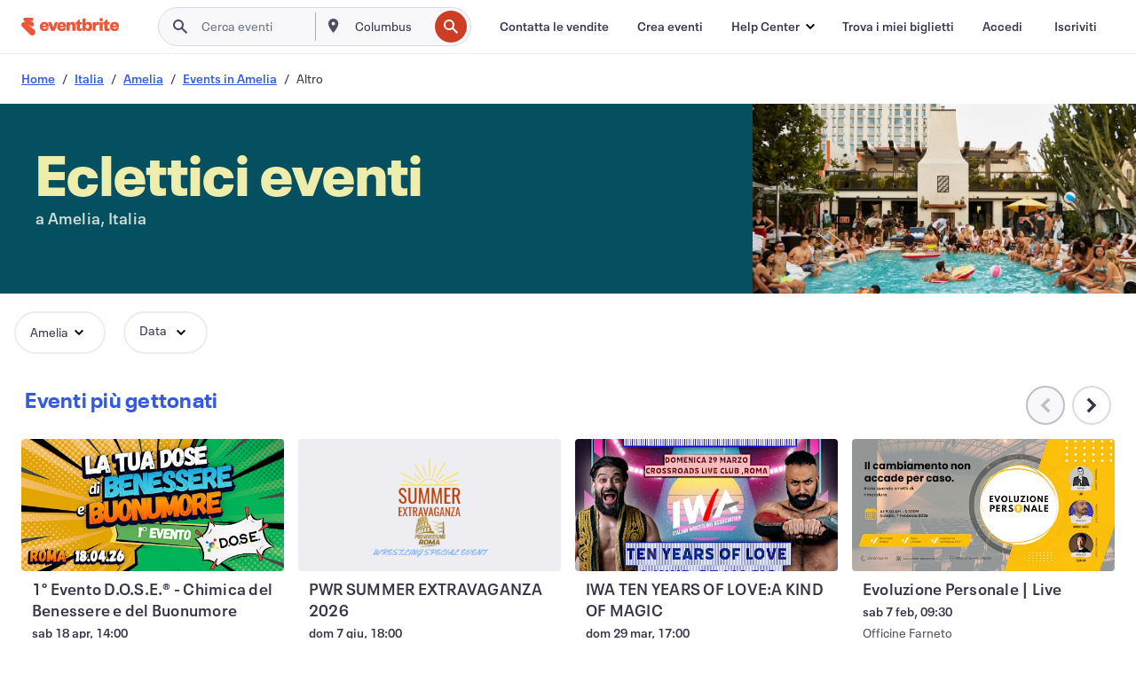

--- FILE ---
content_type: text/html
request_url: https://www.eventbrite.it/b/italy--amelia/other/
body_size: 50347
content:







<!DOCTYPE html>
    <html xmlns="http://www.w3.org/1999/xhtml" xmlns:fb="http://ogp.me/ns/fb#" lang="it-it" translate="no">

    <head>
        <title>
    Eventi  diAltro a Amelia, Italia | Eventbrite
</title>

        <meta charset="utf-8" />
        <meta http-equiv="X-UA-Compatible" content="IE=edge,chrome=1">
        <meta http-equiv="Content-Language" content="it" />

        <link rel="preconnect" href="https://cdn.evbstatic.com" />
        <link rel="dns-prefetch" href="https://cdn.evbstatic.com" />

        <link rel="preconnect" href="https://img.evbuc.com" />
        <link rel="dns-prefetch" href="https://img.evbuc.com" />

        <link rel="preconnect" href="https://cdntranscend.eventbrite.com" />
        <link rel="dns-prefetch" href="https://cdntranscend.eventbrite.com" />
        <link rel="preconnect" href="https://synctranscend.eventbrite.com" />
        <link rel="dns-prefetch" href="https://synctranscend.eventbrite.com" />

        <link rel="preconnect" href="https://cdn.branch.io" />
        <link rel="dns-prefetch" href="https://cdn.branch.io" />

        <link rel="preconnect" href="https://www.googletagmanager.com" />
        <link rel="dns-prefetch" href="https://www.googletagmanager.com" />

        

    <link rel="icon" type="image/png" href="https://cdn.evbstatic.com/s3-build/prod/21198694032-rc2026-01-21_20.04-py27-57288e4/django/images/favicons/favicon-32x32.png" sizes="32x32">
    <link rel="icon" type="image/png" href="https://cdn.evbstatic.com/s3-build/prod/21198694032-rc2026-01-21_20.04-py27-57288e4/django/images/favicons/favicon-194x194.png" sizes="194x194">
    <link rel="icon" type="image/png" href="https://cdn.evbstatic.com/s3-build/prod/21198694032-rc2026-01-21_20.04-py27-57288e4/django/images/favicons/favicon-96x96.png" sizes="96x96">
    <link rel="icon" type="image/png" href="https://cdn.evbstatic.com/s3-build/prod/21198694032-rc2026-01-21_20.04-py27-57288e4/django/images/favicons/android-chrome-192x192.png" sizes="192x192">
    <link rel="icon" type="image/png" href="https://cdn.evbstatic.com/s3-build/prod/21198694032-rc2026-01-21_20.04-py27-57288e4/django/images/favicons/favicon-16x16.png" sizes="16x16">
    <link rel="shortcut icon" href="https://cdn.evbstatic.com/s3-build/prod/21198694032-rc2026-01-21_20.04-py27-57288e4/django/images/favicons/favicon.ico">

<link rel="mask-icon" href="https://cdn.evbstatic.com/s3-build/prod/21198694032-rc2026-01-21_20.04-py27-57288e4/django/images/favicons/safari-pinned-tab.svg" color="#f6682f">
<meta name="apple-mobile-web-app-title" content="Eventbrite">
<meta name="application-name" content="Eventbrite">
<meta name="msapplication-TileColor" content="#f6682f">
<meta name="msapplication-TileImage" content="https://cdn.evbstatic.com/s3-build/prod/21198694032-rc2026-01-21_20.04-py27-57288e4/django/images/favicons/mstile-144x144.png">
<meta name="theme-color" content="#f6682f">

        <link rel="apple-touch-icon" href="https://cdn.evbstatic.com/s3-build/prod/21198694032-rc2026-01-21_20.04-py27-57288e4/django/images/touch_icons/apple-touch-icon-180x180.png">


        
    <link rel="manifest" href="https://cdn.evbstatic.com/s3-build/prod/21198694032-rc2026-01-21_20.04-py27-57288e4/django/images/favicons/manifest.webmanifest">


        <meta name="y_key" content="d92e23811007b438">
        <meta name="msvalidate.01" content="A9AB07B7E430E4608E0BC57AFA5004AA" />

        
    
        <meta property="fb:app_id" content="28218816837"/>
    
    <meta property="og:site_name" content="Eventbrite"/>
        <meta property="og:image" content="https://cdn.evbstatic.com/s3-build/prod/21198694032-rc2026-01-21_20.04-py27-57288e4/django/images/logos/eb_orange_on_white_1200x630.png"/>
        <meta property="og:image:width" content="1200" />
        <meta property="og:image:height" content="1200" />
    <meta property="og:title" content="Eventi  diAltro a Amelia, Italia | Eventbrite" />
        <meta property="og:description" content="Cerchi eventi di altro a Amelia? Che tu sia del posto, ti sia appena trasferito o sia solo di passaggio, su Eventbrite troverai certamente qualcosa che fa per te!" />
    <meta property="og:url" content="https://www.eventbrite.it/b/italy--amelia/other/"/>

        <meta property="og:type" content="website" />
    <!--The default time to live is 7 days, we are bumping to 9 days to test if this reduces crawler traffic,
    documented in ticket EB-85484-->
    <meta property="og:ttl" content="777600">


    
    <meta name="twitter:card" content="summary_large_image" />
    <meta name="twitter:site" content="@eventbrite" />
    <meta name="twitter:title" content="Eventi  diAltro a Amelia, Italia | Eventbrite" />
        <meta name="twitter:description" content="Cerchi eventi di altro a Amelia? Che tu sia del posto, ti sia appena trasferito o sia solo di passaggio, su Eventbrite troverai certamente qualcosa che fa per te!" />




        


        


        
        

        <link rel="preconnect" href="https://cdn.evbstatic.com/s3-build/fe/build/discover--10.8.4--eds-4.3.143.css" /><link  rel="stylesheet" type="text/css" href="https://cdn.evbstatic.com/s3-build/fe/build/discover--10.8.4--eds-4.3.143.css" />
<link rel="preconnect" href="https://cdn.evbstatic.com/s3-build/fe/dist/fonts/1.0.1/styles/fonts.css" /><link  rel="stylesheet" type="text/css" href="https://cdn.evbstatic.com/s3-build/fe/dist/fonts/1.0.1/styles/fonts.css" />
<link rel="preconnect" href="https://cdn.evbstatic.com/s3-build/fe/dist/fonts-extended/1.0.1/styles/fonts-extended.css" /><link  rel="stylesheet" type="text/css" href="https://cdn.evbstatic.com/s3-build/fe/dist/fonts-extended/1.0.1/styles/fonts-extended.css" />
        <link data-chunk="discover" rel="stylesheet" href="https://cdn.evbstatic.com/s3-build/fe/build/discover.2b1d2d47fd54c9e5f643.css">
<link data-chunk="categoryBrowse" rel="stylesheet" href="https://cdn.evbstatic.com/s3-build/fe/build/4197.566a062242fffe530fb4.css">
<link data-chunk="categoryBrowse" rel="stylesheet" href="https://cdn.evbstatic.com/s3-build/fe/build/8297.58b6d0672d9c37c86d78.css">
<link data-chunk="categoryBrowse" rel="stylesheet" href="https://cdn.evbstatic.com/s3-build/fe/build/6111.594da311d93a4555d7f7.css">
<link data-chunk="categoryBrowse" rel="stylesheet" href="https://cdn.evbstatic.com/s3-build/fe/build/259.229d7142c3e8d8b3a09e.css">
<link data-chunk="categoryBrowse" rel="stylesheet" href="https://cdn.evbstatic.com/s3-build/fe/build/6709.53b29a60bcf2f51d4499.css">
<link data-chunk="containers-CategoryBrowseHeaderContainer" rel="stylesheet" href="https://cdn.evbstatic.com/s3-build/fe/build/635.1bc229df2e59460db4f2.css">

        






<script>
    /*global document, window */

var checkoutExternalUrls = [
    '/checkout-external',
    '/tickets-external',
    '/signin/checkout',
];

window.EB = window.EB || {};

window.EB.TranscendConsent = (function () {
    return {
        shouldDisableTranscend: function () {
            if(this.isEmbeddableContent()){
                return true;
            }
            try {
                return this.isCheckoutOrIframe();
            } catch (e) {
                return true;
            }
        },
        isEmbeddableContent: function () {
            return this.isEmbeddableStructuredContent();
        },
        isEmbeddableStructuredContent: function () {
            var structuredContenEmbeddableUrls = [
                '/structured_content/widgets',
            ];
            if(structuredContenEmbeddableUrls.find(function(url){
                return window.location.pathname.indexOf(url) !== -1;
            })){
                return true;
            }
            return false;
        },
        isCheckoutOrIframe: function () {
            return (
                checkoutExternalUrls.indexOf(window.location.pathname) >= 0 ||
                this.isInsideIframe()
            );
        },
        isInsideIframe: function () {
            try {
                return window.self !== window.top;
            } catch (e) {
                return true;
            }
        },
        isNonTld: function () {
            try {
                return !['evbdev', 'evbqa', 'eventbrite'].find(
                    (env) => window.parent.location.hostname.indexOf(env) >= 0,
                );
            } catch (e) {
                return true;
            }
        },
        isInsideNonTldIframe: function () {
            return this.isInsideIframe() && this.isNonTld();
        },
    };
})();

</script>

<script type="text/javascript">
    // Define dataLayer and the gtag function.
    window.dataLayer = window.dataLayer || [];
    if (typeof gtag !== 'function') function gtag(){ dataLayer.push(arguments); }
    gtag('set', 'developer_id.dOGRkZj', true);

    // Passing ad click, client ID, and session ID information in URLs
    gtag('set', 'url_passthrough', true);
    
</script>

<!-- Transcend Consent Airgap Code-->
    <script
        data-cfasync="false"
        src="https://cdntranscend.eventbrite.com/cm/f2747157-cf59-4ef1-8703-018defe51764/airgap.js"
        data-sync-endpoint="https://synctranscend.eventbrite.com/consent-manager/f2747157-cf59-4ef1-8703-018defe51764"
        data-ui-z-index="550"
        data-tracker-overrides="[...] GoogleConsentMode:security_storage=Essential"
        data-protect-realms="self"
        data-ui-shadow-root="open"
        data-locale="it-IT"
        data-local-sync="allow-network-observable"
></script>
<!-- END Transcend Consent Airgap Code -->


        

<script>
    const regimes = window.airgap && window.airgap.getRegimes ? window.airgap.getRegimes() : null;
    const defaultRegime = regimes ? regimes.values().next().value : "CPRA";
    console.log("Regime detected is "+ defaultRegime + ", loading transcend via core")
    
    if (!EB.TranscendConsent.shouldDisableTranscend()) {
      try{
        // Add the event listener
        window.airgap.addEventListener(
          'sync',
          () => {
            console.log("Sync done: Show banner")
            window.transcend.ready((transcend) => {
              transcend.autoShowConsentManager();
            })
          },
          { once: true } // we only want this to run on initial sync
        );
      }catch(error) {
        console.error("Failed to sync and load the banner")
      }  
    } else {
            console.log("Do not show banner")
    }
    dataLayer.push({ event: "transcendLoaded" });
</script>

        
    

        <script type="text/javascript">
        //<![CDATA[
        (function() {
            var ga = document.createElement('script'); ga.type = 'text/javascript'; ga.defer = true;
            ga.src = ('https:' == document.location.protocol ? 'https://ssl' : 'http://www') + '.google-analytics.com/ga.js';
            var s = document.getElementsByTagName('script')[0]; s.parentNode.insertBefore(ga, s);
        })();

        var _gaq = _gaq || [];
        //]]>
        </script>
        <script>
            (function(i,s,o,g,r,a,m){i['GoogleAnalyticsObject']=r;i[r]=i[r]||function(){
                (i[r].q=i[r].q||[]).push(arguments)},i[r].l=1*new Date();a=s.createElement(o),
                m=s.getElementsByTagName(o)[0];a.async=1;a.src=g;m.parentNode.insertBefore(a,m)
            })(window,document,'script','//www.google-analytics.com/analytics.js','ga');

            ga('create', 'UA-141520-1', {'allowLinker': true, 'cookieFlags': 'SameSite=None; Secure' }, 'auto');



            ga('set', 'forceSSL', true);
        </script>


        
    
        <!-- Google Tag Manager - Eventbrite - Main container-->
            <script type="text/javascript">
                window.dataLayer = window.dataLayer || [];
                dataLayer.push({
                    'dfaPartnerID': 'dfa_partner_id_not_set',
                    'publicUserID': ''
                });
                
        (function(w,d,s,l,i){w[l]=w[l]||[];w[l].push({'gtm.start':
        new Date().getTime(),event:'gtm.js'});var f=d.getElementsByTagName(s)[0],
        j=d.createElement(s),dl=l!='dataLayer'?'&l='+l:'';j.async=true;j.src=
        'https://www.googletagmanager.com/gtm.js?id='+i+dl;f.parentNode.insertBefore(j,f);
        })(window,document,'script','dataLayer','GTM-5P8FXJ');
        
            </script>
        <!-- End Google Tag Manager -->


        
    
            <link rel="canonical" href="https://www.eventbrite.it/b/italy--amelia/other/"/>


        <link rel="next" href="/d/italy--amelia/other--events/?page=2">


        

<script type="text/javascript">

    var customActions = {
        SaveClicked: 'save_event',
    };
    var branchMedatata = { metadata : {} };
    //Adding user authenticated metatag

    (function(b,r,a,n,c,h,_,s,d,k){if(!b[n]||!b[n]._q){for(;s<_.length;)c(h,_[s++]);d=r.createElement(a);d.defer=1;d.src="https://cdn.branch.io/branch-latest.min.js";k=r.getElementsByTagName(a)[0];k.parentNode.insertBefore(d,k);b[n]=h}})(window,document,"script","branch",function(b,r){b[r]=function(){b._q.push([r,arguments])}},{_q:[],_v:1},"addListener applyCode autoAppIndex banner closeBanner closeJourney creditHistory credits data deepview deepviewCta first getCode init link logout redeem referrals removeListener sendSMS setBranchViewData setIdentity track validateCode trackCommerceEvent logEvent disableTracking".split(" "), 0);
        branch.init('key_live_epYrpbv3NngOvWj47OM81jmgCFkeYUlx' , branchMedatata, function(err, data) {branch.addListener(branchListener);});
        
    function branchListener(eventName, data) {

        var eventsToTrack = [
            'didShowJourney',
            'didClickJourneyCTA',
            'didClickJourneyClose',
        ]; // List of events to track

        if (eventName && data && data.journey_link_data && eventsToTrack.includes(eventName)){
            var journeyName = data.journey_link_data.journey_name + ' - ' + data.journey_link_data.view_name +' - ' + data.journey_link_data.journey_id;
            trackEventBranchIO(eventName, journeyName);    
        }
    }

    function trackEventBranchIO(eventName, journeyName){

        if(window && window.dataLayer){
            window.dataLayer.push({ 
            eventName, eventData: { journeyName }, 
            // Required:
            event: "track", 
            sendToHeap: true 
            });
        
        };
    }

    function addBranchIOMetatags(
        name,
        content,
        extraData = null,
    ){
        
        var metadata = {
            [name]: content,
            custom_action: customActions[name] ? customActions[name] : name,
        };

        //Keep userAuthenticated metadata

        //Adding metadata
        addMetadata(metadata);

        //Add extra data
        extraData && addMetadata(extraData);

        branch.track('pageview');        
    }   
    
   function addMetadata(branchData){
        if (document) {
            Object.entries(branchData).forEach(([key, value]) => {
                const meta = document.createElement('meta');
                meta.content = value;
                meta.name = 'branch:deeplink:' + key;
                document.head.appendChild(meta);
            });
        }
    }
</script>


        
            
    





<meta name="robots" content="index, follow, " />

    
    <meta name="description" content="Cerchi eventi di altro a Amelia? Che tu sia del posto, ti sia appena trasferito o sia solo di passaggio, su Eventbrite troverai certamente qualcosa che fa per te!" />
        <meta name="viewport" content="initial-scale=1, width=device-width">

        

        
                    <link rel="alternate" href="https://www.eventbrite.com/b/italy--amelia/other/" hreflang="en-us" />
                    <link rel="alternate" href="https://www.eventbrite.ca/b/italy--amelia/other/" hreflang="en-ca" />
                    <link rel="alternate" href="https://www.eventbrite.ca/fr_CA/b/italy--amelia/other/" hreflang="fr-ca" />
                    <link rel="alternate" href="https://www.eventbrite.com.ar/b/italy--amelia/other/" hreflang="es-ar" />
                    <link rel="alternate" href="https://www.eventbrite.com.br/b/italy--amelia/other/" hreflang="pt-br" />
                    <link rel="alternate" href="https://www.eventbrite.cl/b/italy--amelia/other/" hreflang="es-cl" />
                    <link rel="alternate" href="https://www.eventbrite.com.mx/b/italy--amelia/other/" hreflang="es-mx" />
                    <link rel="alternate" href="https://www.eventbrite.com.pe/b/italy--amelia/other/" hreflang="es-pe" />
                    <link rel="alternate" href="https://www.eventbrite.co/b/italy--amelia/other/" hreflang="es-co" />
                    <link rel="alternate" href="https://www.eventbrite.co.uk/b/italy--amelia/other/" hreflang="en-gb" />
                    <link rel="alternate" href="https://www.eventbrite.ie/b/italy--amelia/other/" hreflang="en-ie" />
                    <link rel="alternate" href="https://www.eventbrite.de/b/italy--amelia/other/" hreflang="de-de" />
                    <link rel="alternate" href="https://www.eventbrite.at/b/italy--amelia/other/" hreflang="de-at" />
                    <link rel="alternate" href="https://www.eventbrite.nl/b/italy--amelia/other/" hreflang="nl-nl" />
                    <link rel="alternate" href="https://www.eventbrite.be/b/italy--amelia/other/" hreflang="nl-be" />
                    <link rel="alternate" href="https://www.eventbrite.es/b/italy--amelia/other/" hreflang="es-es" />
                    <link rel="alternate" href="https://www.eventbrite.fr/b/italy--amelia/other/" hreflang="fr-fr" />
                    <link rel="alternate" href="https://www.eventbrite.be/fr_BE/b/italy--amelia/other/" hreflang="fr-be" />
                    <link rel="alternate" href="https://www.eventbrite.it/b/italy--amelia/other/" hreflang="it-it" />
                    <link rel="alternate" href="https://www.eventbrite.pt/b/italy--amelia/other/" hreflang="pt-pt" />
                    <link rel="alternate" href="https://www.eventbrite.se/b/italy--amelia/other/" hreflang="sv-se" />
                    <link rel="alternate" href="https://www.eventbrite.com.au/b/italy--amelia/other/" hreflang="en-au" />
                    <link rel="alternate" href="https://www.eventbrite.co.nz/b/italy--amelia/other/" hreflang="en-nz" />
                    <link rel="alternate" href="https://www.eventbrite.sg/b/italy--amelia/other/" hreflang="en-sg" />
                    <link rel="alternate" href="https://www.eventbrite.hk/b/italy--amelia/other/" hreflang="en-hk" />
                    <link rel="alternate" href="https://www.eventbrite.dk/b/italy--amelia/other/" hreflang="en-dk" />
                    <link rel="alternate" href="https://www.eventbrite.fi/b/italy--amelia/other/" hreflang="en-fi" />
                    <link rel="alternate" href="https://www.eventbrite.ch/b/italy--amelia/other/" hreflang="de-ch" />
                    <link rel="alternate" href="https://www.eventbrite.ch/fr_CH/b/italy--amelia/other/" hreflang="fr-ch" />
                    <link rel="alternate" href="https://www.eventbrite.com/b/italy--amelia/other/" hreflang="x-default" />
        
    </head>

    

    <body class="">
        
    
        <noscript>
            <iframe src="https://www.googletagmanager.com/ns.html?id=GTM-5P8FXJ"
            height="0" width="0" style="display:none;visibility:hidden"></iframe>
        </noscript>


        
    <div class="eds-g-grid eds-l-mar-top-2 eds-l-mar-bot-2 eds-hide" id="unsupported-browser-alert">
    <div class="eds-g-cell eds-g-cell-1-1">
        <div class="eds-notification-bar eds-notification-bar--warning">
            <span>
                La tua versione di Internet Explorer non è più supportata. </a>Aggiorna il tuo browser</a>.
            </span>
        </div>
    </div>
</div>
<script type='text/javascript'>
	function isItIE() {
	  user_agent = navigator.userAgent;
	  var is_it_ie = user_agent.indexOf("MSIE ") > -1 || user_agent.indexOf("Trident/") > -1;
	  return is_it_ie;
	}
	if (isItIE()){
        var alert = document.getElementById('unsupported-browser-alert');
        var newClasses = alert.className.split('eds-hide').join('');
        alert.className = newClasses;
	}
</script>


        
            <div id="root"><div class="eds-structure eds-structure--min-height" data-spec="eds-structure"><div class="eds-structure__header"><header class="GlobalNav-module__main___jfEt2 GlobalNav-module__withSearchDropdown___GARO5"><nav aria-label="Navigazione principale" data-testid="global-nav" class="GlobalNav-module__navContainer___3so1o"><div class="GlobalNav-module__navWrapper___1bK0r"><div class="GlobalNav-module__mobileNavTopSection___3piCz"><div class="GlobalNav-module__logo___1m77E" tabindex="-1"><a href="https://www.eventbrite.it/" aria-label="Home" style="background-color:transparent" class="Logo-module__desktop___34U8a" tabindex="0" data-heap-id="seo-global-nav-logo-desktop-click"><i class="eds-vector-image eds-brand--small eds-vector-image--ui-orange eds-vector-image--block eds-vector-image-size--reset" title="Eventbrite" data-spec="icon" data-testid="icon" style="height:auto;width:110px"><svg id="logo-wordmark-brand_svg__Layer_1" x="0" y="0" viewBox="0 0 2300 400.8" xml:space="preserve"><style>
        .logo-wordmark-brand_svg__st3{fill:#221d19}
    </style><g><g><path class="logo-wordmark-brand_svg__st3" d="M794 99.5l-43.2 123H749l-43.1-123h-75.6l73.8 198h85.8l73.8-198zM1204.1 94.1c-29.8 0-53.4 13.3-64 35.1V99.5h-72v198.1h72v-97.3c0-29.8 9.8-49.3 34.2-49.3 21.8 0 29.4 14.2 29.4 41.3v105.2h72V173.2c0-41.3-17.4-79.1-71.6-79.1zM1753.1 134.6V99.5h-72v198.1h72V207c0-33.3 16.5-47.7 43.1-47.7 13.8 0 28.9 2.7 38.7 8.5v-68c-4.9-4-15.6-7.6-27.6-7.6-26.2 0-47.1 20.2-54.2 42.4zM1846.9 99.5h72v198.1h-72z"></path><circle class="logo-wordmark-brand_svg__st3" cx="1882.9" cy="44.9" r="40.7"></circle><path class="logo-wordmark-brand_svg__st3" d="M2028.9 221.5v-72.4h51.6V99.4h-51.6V44.8h-43.2c0 30.2-24.5 54.6-54.7 54.6v49.7h26.7v93.2c0 46.7 31.5 60.4 64.9 60.4 27.1 0 44.4-6.7 59.6-17.8v-46.6c-12 4.9-21.8 6.7-30.6 6.7-14.7.1-22.7-6.6-22.7-23.5zM1402 245.1s-.1 0 0 0h-.2c-14.6 0-22.5-6.7-22.5-23.5v-72.4h51.6V99.4h-51.6V44.8h-43.2c0 30.2-24.5 54.6-54.7 54.6h-.1v49.7h26.7v93.2c0 46.7 31.5 60.4 64.9 60.4 27.1 0 44.4-6.7 59.6-17.8v-46.6c-11.9 4.9-21.7 6.8-30.5 6.8zM1402 245.1h-.1.1c-.1 0 0 0 0 0zM543.9 94.2c-61.7 0-107.9 44.9-107.9 107.5 0 63.1 45.3 101.3 108.8 101.3 57.7 0 92.2-30.1 100.4-76h-59.1c-6.7 15.5-19.1 22.2-38.6 22.2-21.8 0-39.5-11.5-41.3-36h139v-20c-.1-53.7-35.2-99-101.3-99zM507 178.6c2.7-18.7 12.9-32.9 36-32.9 21.3 0 32.9 15.1 33.8 32.9H507zM954.1 94.2c-61.7 0-107.9 44.9-107.9 107.5 0 63.1 45.3 101.3 108.8 101.3 57.7 0 92.2-30.1 100.4-76h-59.1c-6.7 15.5-19.1 22.2-38.6 22.2-21.8 0-39.5-11.5-41.3-36h139v-20c0-53.7-35.1-99-101.3-99zm-36.9 84.4c2.7-18.7 12.9-32.9 36-32.9 21.3 0 32.9 15.1 33.8 32.9h-69.8zM2300 193.2c0-53.7-35.1-99-101.3-99-61.7 0-107.9 44.9-107.9 107.5 0 63.1 45.3 101.3 108.8 101.3 57.7 0 92.2-30.1 100.4-76h-59.1c-6.7 15.5-19.1 22.2-38.6 22.2-21.8 0-39.5-11.5-41.3-36h139v-20zm-138.1-14.6c2.7-18.7 12.9-32.9 36-32.9 21.3 0 32.9 15.1 33.8 32.9h-69.8zM1582 93.8c-33.3 0-55.6 16-65.4 39.6v-116h-72v280.1h55.6l12.4-34.2c11.1 24 36 39.6 68 39.6 59.6 0 89.4-45.8 89.4-104.5 0-58.4-29.8-104.6-88-104.6zm-25.3 153.4c-24.5 0-40-18.7-40-47.6V197c0-28.5 15.6-47.1 40-47.1 28 0 40.9 20 40.9 48.5 0 28.8-12.9 48.8-40.9 48.8z"></path></g><path class="logo-wordmark-brand_svg__st3" d="M302.8 269L170.1 165.6c-2.2-1.7.1-5.1 2.5-3.7l51.8 29c23.5 13.2 53.2 5.5 67.4-17.3 15-24.1 7.1-55.8-17.5-70l-76-43.9c-2.4-1.4-.6-5.1 2-4l34.9 14c.1 0 .9.3 1.2.4 3.7 1.3 7.7 2 11.8 2 18.9 0 34.5-15 35.8-32.8C285.7 16.1 268.1 0 247 0H85.6C64.9 0 47.4 16.9 47.7 37.6c.1 11 5.1 20.8 12.8 27.5 5.8 5.1 25.4 20.7 34.7 28.2 1.7 1.3.7 4-1.4 4H61.5C27.5 97.5 0 125.1 0 159.1c0 17.2 7 32.7 18.4 44l187.1 177.8c13.2 12.3 31 19.9 50.5 19.9 41 0 74.2-33.2 74.2-74.2-.1-23.2-10.7-44-27.4-57.6z"></path></g></svg><span class="eds-is-hidden-accessible">Eventbrite</span></i></a><a href="https://www.eventbrite.it/" aria-label="Home" style="background-color:transparent" class="Logo-module__mobile___2HSZd" tabindex="0" data-heap-id="seo-global-nav-logo-mobile-click"><i class="eds-vector-image eds-brand--small eds-vector-image--ui-orange eds-vector-image--block eds-vector-image-size--reset" title="Eventbrite" data-spec="icon" data-testid="icon" style="height:24px;width:24px"><svg id="logo-e-brand_svg__Layer_1" x="0" y="0" viewBox="0 0 1000 1213.9" xml:space="preserve"><style></style><g><path d="M917 814.9L515.3 501.7c-6.7-5.1.2-15.4 7.5-11.3l156.9 87.9c71.1 39.9 161 16.8 204.1-52.4 45.4-73 21.4-169.1-53.2-212.2L600.4 180.6c-7.3-4.3-1.9-15.3 6-12.2l105.8 42.3c.2.1 2.7 1 3.7 1.3 11.2 3.9 23.3 6.1 35.9 6.1 57.4 0 104.5-45.4 108.6-99.4C865.5 48.9 812 0 748.2 0h-489c-62.8 0-115.5 51.3-114.7 113.9.4 33.3 15.3 63 38.7 83.4 17.6 15.3 76.9 62.8 105.1 85.3 5 4 2.2 12.1-4.3 12.1h-97.9C83.2 295.3 0 378.9 0 482c0 52.1 21.3 99.2 55.6 133.1l566.6 538.5c40.1 37.4 93.9 60.3 153.1 60.3 124.1 0 224.7-100.6 224.7-224.7 0-70.3-32.4-133.1-83-174.3z" fill="#221d19"></path></g></svg><span class="eds-is-hidden-accessible">Eventbrite</span></i></a></div><div class="GlobalNav-module__mobileNavLinks___3XK3A"><ul class="GlobalNav-module__mobileNavLinkContainer___2IozU"><li class="GlobalNav-module__mobileNavListLink___3VHlx"><a class="NavLink-module__main___3_J-1 GlobalNav-module__mobileLogin___3ohFw" href="https://www.eventbrite.it/signin/signup/?referrer=%2Fmytickets" data-testid="navLink" aria-label="Trova i miei biglietti" data-heap-id="seo-global-nav-link-find-my-tickets-click"><span aria-label="Trova i miei biglietti">Trova i miei biglietti</span></a></li><li class="GlobalNav-module__mobileNavListLink___3VHlx"><a class="NavLink-module__main___3_J-1 GlobalNav-module__mobileLogin___3ohFw" href="https://www.eventbrite.it/signin/?referrer=%2Fb%2Fitaly--amelia%2Fother%2F" data-testid="navLink" aria-label="Accedi" data-heap-id="seo-global-nav-link-login-click" rel="nofollow"><span aria-label="Accedi">Accedi</span></a></li><li class="GlobalNav-module__mobileNavListLink___3VHlx"><a class="NavLink-module__main___3_J-1 GlobalNav-module__mobileSignup___1625C" href="https://www.eventbrite.it/signin/signup/?referrer=%2Fb%2Fitaly--amelia%2Fother%2F" data-testid="navLink" aria-label="Iscriviti" data-heap-id="seo-global-nav-link-signup-click" rel="nofollow"><span aria-label="Iscriviti">Iscriviti</span></a></li><li data-heap-id="seo-global-nav-dropdown-mobile-click" class="MobileDropdown-module__mobileDropdown___1-DuJ" tabindex="0"><i class="Icon_root__1kdkz Icon_icon-small__1kdkz" aria-hidden="true"><svg xmlns="http://www.w3.org/2000/svg" width="24" height="24" fill="#3A3247" viewBox="0 0 24 24"><path d="M20 5H4v2h16zM4 11h16v2H4zm0 6h16v2H4z" clip-rule="evenodd"></path></svg></i><i class="Icon_root__1kdkz Icon_icon-small__1kdkz" aria-hidden="true"><svg xmlns="http://www.w3.org/2000/svg" width="24" height="24" fill="#3A3247" viewBox="0 0 24 24"><path d="m13.4 12 3.5-3.5-1.4-1.4-3.5 3.5-3.5-3.5-1.4 1.4 3.5 3.5-3.5 3.5 1.4 1.4 3.5-3.5 3.5 3.5 1.4-1.4z"></path></svg></i><ul class="Dropdown-module__dropdown___3wMWo" aria-label="sottomenu" data-testid="global-nav-dropdown"><li data-testid="link-container__level1" class="Dropdown-module__navLinkContainer___IFjfQ"><a class="NavLink-module__main___3_J-1 nav-link__dropdown nav-link__dropdpown__level1" href="https://www.eventbrite.it/d/local/events/" data-testid="navLink" aria-label="Trova eventi" data-heap-id="seo-global-nav-link-find-events-click"><span data-testid="navLink-icon" class=""><i class="Icon_root__1kdkz Icon_icon-small__1kdkz" aria-hidden="true"><i class="Icon_root__1kdkz Icon_icon-small__1kdkz" aria-hidden="true"><svg xmlns="http://www.w3.org/2000/svg" width="24" height="24" fill="#3A3247" viewBox="0 0 24 24"><path d="M10 13h4v-2h-4zm6 5h-.413c-.603-1.437-1.833-2.424-3.587-2.424S9.016 16.563 8.413 18H8V6h.413C9.016 7.437 10.246 8.424 12 8.424S14.984 7.437 15.587 6H16zM14 4s0 2.424-2 2.424S10 4 10 4H6v16h4s0-2.424 2-2.424S14 20 14 20h4V4z" clip-rule="evenodd"></path></svg></i></i></span><span aria-label="Trova eventi">Trova eventi</span></a></li><li class="NestedDropdownItem-module__nestedDropdownTrigger___3e99X" tabindex="-1"><span data-heap-id="seo-global-nav-dropdown-create-events-click" class="NestedDropdownItem-module__titleContainer___28qcS" tabindex="0"><span class="NestedDropdownItem-module__iconContainer___1eN6Z"><i class="eds-vector-image eds-icon--small" data-spec="icon" data-testid="icon" aria-hidden="true"><i class="Icon_root__1kdkz Icon_icon-small__1kdkz" aria-hidden="true"><svg xmlns="http://www.w3.org/2000/svg" width="24" height="24" fill="#3A3247" viewBox="0 0 24 24"><path d="M17 6.5v-2h-2v2H9v-2H7v2H5v13h14v-13zm0 11H7v-7h10v8z" clip-rule="evenodd"></path></svg></i></i></span><span>Crea eventi</span><span class="NestedDropdownItem-module__arrowIcons___2NwH6"><i class="eds-vector-image eds-icon--small" data-spec="icon" data-testid="icon" aria-hidden="true"><svg id="chevron-up-chunky_svg__eds-icon--chevron-up-chunky_svg" x="0" y="0" viewBox="0 0 24 24" xml:space="preserve"><path id="chevron-up-chunky_svg__eds-icon--chevron-up-chunky_base" fill-rule="evenodd" clip-rule="evenodd" d="M17 13.8l-5-5-5 5 1.4 1.4 3.6-3.6 3.6 3.6z"></path></svg></i><i class="eds-vector-image eds-icon--small" data-spec="icon" data-testid="icon" aria-hidden="true"><svg id="chevron-down-chunky_svg__eds-icon--chevron-down-chunky_svg" x="0" y="0" viewBox="0 0 24 24" xml:space="preserve"><path id="chevron-down-chunky_svg__eds-icon--chevron-down-chunky_base" fill-rule="evenodd" clip-rule="evenodd" d="M7 10.2l5 5 5-5-1.4-1.4-3.6 3.6-3.6-3.6z"></path></svg></i></span></span><ul class="NestedDropdownItem-module__submenu___3TV4u" aria-label="sottomenu"><li data-heap-id="seo-global-nav-dropdown-solutions-click" tabindex="0" class="SecondaryDropdown-module__secondaryDropdownTrigger___2tgnG" data-globalnav-text="Solutions"><span class="SecondaryDropdown-module__titleContainer___2j-cS"><span>Soluzioni</span><span class="SecondaryDropdown-module__iconContainer___14tna"><i class="eds-vector-image eds-icon--small" data-spec="icon" data-testid="icon" aria-hidden="true"><svg id="chevron-right-chunky_svg__eds-icon--chevron-right-chunky_svg" x="0" y="0" viewBox="0 0 24 24" xml:space="preserve"><path id="chevron-right-chunky_svg__eds-icon--chevron-right-chunky_base" fill-rule="evenodd" clip-rule="evenodd" d="M10.2 17l5-5-5-5-1.4 1.4 3.6 3.6-3.6 3.6z"></path></svg></i></span></span><ul class="SecondaryDropdown-module__secondaryDropdown___3kH0U"><button tabindex="0"><svg id="chevron-left-chunky_svg__eds-icon--chevron-left-chunky_svg" x="0" y="0" viewBox="0 0 24 24" xml:space="preserve"><path id="chevron-left-chunky_svg__eds-icon--chevron-left-chunky_base" fill-rule="evenodd" clip-rule="evenodd" d="M13.8 7l-5 5 5 5 1.4-1.4-3.6-3.6 3.6-3.6z"></path></svg>Soluzioni</button><li class="SecondaryDropdown-module__navLinkContainer___1UKfq"><a class="NavLink-module__main___3_J-1 nav-link__dropdown" href="https://www.eventbrite.it/organizer/features/sell-tickets/" data-testid="navLink" aria-label="Biglietteria per eventi" data-heap-id="seo-global-nav-link-event-ticketing-click"><span aria-label="Biglietteria per eventi">Biglietteria per eventi</span></a></li><li class="SecondaryDropdown-module__navLinkContainer___1UKfq"><a class="NavLink-module__main___3_J-1 nav-link__dropdown" href="https://www.eventbrite.it/organizer/features/event-marketing-platform/" data-testid="navLink" aria-label="Piattaforma di marketing per gli eventi" data-heap-id="seo-global-nav-link-marketing-suite-click"><span aria-label="Piattaforma di marketing per gli eventi">Piattaforma di marketing per gli eventi</span></a></li><li class="SecondaryDropdown-module__navLinkContainer___1UKfq"><a class="NavLink-module__main___3_J-1 nav-link__dropdown" href="https://www.eventbrite.it/l/eventbrite-ads/" data-testid="navLink" aria-label="Annunci sponsorizzati Eventbrite" data-heap-id="seo-global-nav-link-eventbrite-ads-click"><span aria-label="Annunci sponsorizzati Eventbrite">Annunci sponsorizzati Eventbrite</span></a></li><li class="SecondaryDropdown-module__navLinkContainer___1UKfq"><a class="NavLink-module__main___3_J-1 nav-link__dropdown" href="https://www.eventbrite.it/l/event-payment/" data-testid="navLink" aria-label="Pagamenti" data-heap-id="seo-global-nav-link-payments-click"><span aria-label="Pagamenti">Pagamenti</span></a></li></ul></li><li data-heap-id="seo-global-nav-dropdown-industry-click" tabindex="0" class="SecondaryDropdown-module__secondaryDropdownTrigger___2tgnG" data-globalnav-text="Industry"><span class="SecondaryDropdown-module__titleContainer___2j-cS"><span>Industria</span><span class="SecondaryDropdown-module__iconContainer___14tna"><i class="eds-vector-image eds-icon--small" data-spec="icon" data-testid="icon" aria-hidden="true"><svg id="chevron-right-chunky_svg__eds-icon--chevron-right-chunky_svg" x="0" y="0" viewBox="0 0 24 24" xml:space="preserve"><path id="chevron-right-chunky_svg__eds-icon--chevron-right-chunky_base" fill-rule="evenodd" clip-rule="evenodd" d="M10.2 17l5-5-5-5-1.4 1.4 3.6 3.6-3.6 3.6z"></path></svg></i></span></span><ul class="SecondaryDropdown-module__secondaryDropdown___3kH0U"><button tabindex="0"><svg id="chevron-left-chunky_svg__eds-icon--chevron-left-chunky_svg" x="0" y="0" viewBox="0 0 24 24" xml:space="preserve"><path id="chevron-left-chunky_svg__eds-icon--chevron-left-chunky_base" fill-rule="evenodd" clip-rule="evenodd" d="M13.8 7l-5 5 5 5 1.4-1.4-3.6-3.6 3.6-3.6z"></path></svg>Industria</button><li class="SecondaryDropdown-module__navLinkContainer___1UKfq"><a class="NavLink-module__main___3_J-1 nav-link__dropdown" href="https://www.eventbrite.it/l/music/" data-testid="navLink" aria-label="Music" data-heap-id="seo-global-nav-link-music-click"><span aria-label="Music">Music</span></a></li><li class="SecondaryDropdown-module__navLinkContainer___1UKfq"><a class="NavLink-module__main___3_J-1 nav-link__dropdown" href="https://www.eventbrite.it/organizer/event-industry/food-drink-event-ticketing/" data-testid="navLink" aria-label="Cibi e bevande" data-heap-id="seo-global-nav-link-food-&amp;-beverage-click"><span aria-label="Cibi e bevande">Cibi e bevande</span></a></li><li class="SecondaryDropdown-module__navLinkContainer___1UKfq"><a class="NavLink-module__main___3_J-1 nav-link__dropdown" href="https://www.eventbrite.it/organizer/event-industry/performing-arts/" data-testid="navLink" aria-label="Arti sceniche" data-heap-id="seo-global-nav-link-performing-arts-click"><span aria-label="Arti sceniche">Arti sceniche</span></a></li><li class="SecondaryDropdown-module__navLinkContainer___1UKfq"><a class="NavLink-module__main___3_J-1 nav-link__dropdown" href="https://www.eventbrite.it/l/npo/" data-testid="navLink" aria-label="Beneficenza e buone cause" data-heap-id="seo-global-nav-link-charity-&amp;-causes-click"><span aria-label="Beneficenza e buone cause">Beneficenza e buone cause</span></a></li><li class="SecondaryDropdown-module__navLinkContainer___1UKfq"><a class="NavLink-module__main___3_J-1 nav-link__dropdown" href="https://www.eventbrite.it/organizer/event-format/host-retail-events/" data-testid="navLink" aria-label="Retail" data-heap-id="seo-global-nav-link-retail-click"><span aria-label="Retail">Retail</span></a></li></ul></li><li data-heap-id="seo-global-nav-dropdown-event-types-click" tabindex="0" class="SecondaryDropdown-module__secondaryDropdownTrigger___2tgnG" data-globalnav-text="Event Types"><span class="SecondaryDropdown-module__titleContainer___2j-cS"><span>Tipi di eventi</span><span class="SecondaryDropdown-module__iconContainer___14tna"><i class="eds-vector-image eds-icon--small" data-spec="icon" data-testid="icon" aria-hidden="true"><svg id="chevron-right-chunky_svg__eds-icon--chevron-right-chunky_svg" x="0" y="0" viewBox="0 0 24 24" xml:space="preserve"><path id="chevron-right-chunky_svg__eds-icon--chevron-right-chunky_base" fill-rule="evenodd" clip-rule="evenodd" d="M10.2 17l5-5-5-5-1.4 1.4 3.6 3.6-3.6 3.6z"></path></svg></i></span></span><ul class="SecondaryDropdown-module__secondaryDropdown___3kH0U"><button tabindex="0"><svg id="chevron-left-chunky_svg__eds-icon--chevron-left-chunky_svg" x="0" y="0" viewBox="0 0 24 24" xml:space="preserve"><path id="chevron-left-chunky_svg__eds-icon--chevron-left-chunky_base" fill-rule="evenodd" clip-rule="evenodd" d="M13.8 7l-5 5 5 5 1.4-1.4-3.6-3.6 3.6-3.6z"></path></svg>Tipi di eventi</button><li class="SecondaryDropdown-module__navLinkContainer___1UKfq"><a class="NavLink-module__main___3_J-1 nav-link__dropdown" href="https://www.eventbrite.it/organizer/event-type/music-venues/" data-testid="navLink" aria-label="Concerti" data-heap-id="seo-global-nav-link-concerts-click"><span aria-label="Concerti">Concerti</span></a></li><li class="SecondaryDropdown-module__navLinkContainer___1UKfq"><a class="NavLink-module__main___3_J-1 nav-link__dropdown" href="https://www.eventbrite.it/organizer/event-type/create-a-workshop/" data-testid="navLink" aria-label="Corsi e laboratori" data-heap-id="seo-global-nav-link-classes-&amp;-workshops-click"><span aria-label="Corsi e laboratori">Corsi e laboratori</span></a></li><li class="SecondaryDropdown-module__navLinkContainer___1UKfq"><a class="NavLink-module__main___3_J-1 nav-link__dropdown" href="https://www.eventbrite.it/organizer/event-type/festival-solutions/" data-testid="navLink" aria-label="Festival e sagre" data-heap-id="seo-global-nav-link-festivals-&amp;-fairs-click"><span aria-label="Festival e sagre">Festival e sagre</span></a></li><li class="SecondaryDropdown-module__navLinkContainer___1UKfq"><a class="NavLink-module__main___3_J-1 nav-link__dropdown" href="https://www.eventbrite.it/l/conferences/" data-testid="navLink" aria-label="Convegni" data-heap-id="seo-global-nav-link-conferences-click"><span aria-label="Convegni">Convegni</span></a></li><li class="SecondaryDropdown-module__navLinkContainer___1UKfq"><a class="NavLink-module__main___3_J-1 nav-link__dropdown" href="https://www.eventbrite.it/organizer/event-type/eventbrite-for-business/" data-testid="navLink" aria-label="Eventi aziendali" data-heap-id="seo-global-nav-link-corporate-events-click"><span aria-label="Eventi aziendali">Eventi aziendali</span></a></li><li class="SecondaryDropdown-module__navLinkContainer___1UKfq"><a class="NavLink-module__main___3_J-1 nav-link__dropdown" href="https://www.eventbrite.it/organizer/event-type/virtual-events-platform/" data-testid="navLink" aria-label="Eventi online" data-heap-id="seo-global-nav-link-online-events-click"><span aria-label="Eventi online">Eventi online</span></a></li></ul></li><li data-heap-id="seo-global-nav-dropdown-blog-click" tabindex="0" class="SecondaryDropdown-module__secondaryDropdownTrigger___2tgnG" data-globalnav-text="Blog"><span class="SecondaryDropdown-module__titleContainer___2j-cS"><span>Blog</span><span class="SecondaryDropdown-module__iconContainer___14tna"><i class="eds-vector-image eds-icon--small" data-spec="icon" data-testid="icon" aria-hidden="true"><svg id="chevron-right-chunky_svg__eds-icon--chevron-right-chunky_svg" x="0" y="0" viewBox="0 0 24 24" xml:space="preserve"><path id="chevron-right-chunky_svg__eds-icon--chevron-right-chunky_base" fill-rule="evenodd" clip-rule="evenodd" d="M10.2 17l5-5-5-5-1.4 1.4 3.6 3.6-3.6 3.6z"></path></svg></i></span></span><ul class="SecondaryDropdown-module__secondaryDropdown___3kH0U"><button tabindex="0"><svg id="chevron-left-chunky_svg__eds-icon--chevron-left-chunky_svg" x="0" y="0" viewBox="0 0 24 24" xml:space="preserve"><path id="chevron-left-chunky_svg__eds-icon--chevron-left-chunky_base" fill-rule="evenodd" clip-rule="evenodd" d="M13.8 7l-5 5 5 5 1.4-1.4-3.6-3.6 3.6-3.6z"></path></svg>Blog</button><li class="SecondaryDropdown-module__navLinkContainer___1UKfq"><a class="NavLink-module__main___3_J-1 nav-link__dropdown" href="https://www.eventbrite.it/blog/category/tips-and-guides/" data-testid="navLink" aria-label="Suggerimenti e guide" data-heap-id="seo-global-nav-link-tips-&amp;-guides-click"><span aria-label="Suggerimenti e guide">Suggerimenti e guide</span></a></li><li class="SecondaryDropdown-module__navLinkContainer___1UKfq"><a class="NavLink-module__main___3_J-1 nav-link__dropdown" href="https://www.eventbrite.it/blog/category/news-and-trends/" data-testid="navLink" aria-label="Novità e tendenze" data-heap-id="seo-global-nav-link-news-&amp;-trends-click"><span aria-label="Novità e tendenze">Novità e tendenze</span></a></li><li class="SecondaryDropdown-module__navLinkContainer___1UKfq"><a class="NavLink-module__main___3_J-1 nav-link__dropdown" href="https://www.eventbrite.it/blog/category/community/" data-testid="navLink" aria-label="Comunità" data-heap-id="seo-global-nav-link-community-click"><span aria-label="Comunità">Comunità</span></a></li><li class="SecondaryDropdown-module__navLinkContainer___1UKfq"><a class="NavLink-module__main___3_J-1 nav-link__dropdown" href="https://www.eventbrite.it/blog/category/tools-and-features/" data-testid="navLink" aria-label="Strumenti e funzionalità" data-heap-id="seo-global-nav-link-tools-&amp;-features-click"><span aria-label="Strumenti e funzionalità">Strumenti e funzionalità</span></a></li></ul></li></ul></li><li data-testid="link-container__level1" class="Dropdown-module__navLinkContainer___IFjfQ"><a class="NavLink-module__main___3_J-1 nav-link__dropdown nav-link__dropdpown__level1" href="https://www.eventbrite.it/organizer/overview/" data-testid="navLink" aria-label="Crea eventi" data-heap-id="seo-global-nav-link-create-events-click"><span aria-label="Crea eventi">Crea eventi</span></a></li><li data-testid="link-container__level1" class="Dropdown-module__navLinkContainer___IFjfQ"><a class="NavLink-module__main___3_J-1 nav-link__dropdown nav-link__dropdpown__level1" href="https://www.eventbrite.it/organizer/contact-sales/" data-testid="navLink" aria-label="Contatta le vendite" data-heap-id="seo-global-nav-link-contact-sales-click"><span aria-label="Contatta le vendite">Contatta le vendite</span></a></li><li data-testid="link-container__level1" class="Dropdown-module__navLinkContainer___IFjfQ"><a class="NavLink-module__main___3_J-1 nav-link__dropdown nav-link__dropdpown__level1" href="https://www.eventbrite.it/signin/signup/?referrer=/manage/events/create/" data-testid="navLink" aria-label="Inizia" data-heap-id="seo-global-nav-link-get-started-click"><span style="color:#3659E3" aria-label="Inizia">Inizia</span></a></li><li class="NestedDropdownItem-module__nestedDropdownTrigger___3e99X" tabindex="-1"><span data-heap-id="seo-global-nav-dropdown-help-center-click" class="NestedDropdownItem-module__titleContainer___28qcS" tabindex="0"><span class="NestedDropdownItem-module__iconContainer___1eN6Z"><i class="eds-vector-image eds-icon--small" data-spec="icon" data-testid="icon" aria-hidden="true"><i class="Icon_root__1kdkz Icon_icon-small__1kdkz" aria-hidden="true"><svg xmlns="http://www.w3.org/2000/svg" width="24" height="24" fill="#3A3247" viewBox="0 0 24 24"><path d="M18 12c0-3.308-2.692-6-6-6s-6 2.692-6 6 2.692 6 6 6 6-2.692 6-6m2 0a8 8 0 1 1-16 0 8 8 0 0 1 16 0m-7.152 1.9a74 74 0 0 0 1.298-2.205q.408-.735.556-1.161.148-.428.148-.834 0-.68-.303-1.174-.302-.495-.902-.76-.6-.266-1.464-.266-1.446 0-2.088.661-.643.66-.643 1.91h1.384q0-.47.099-.78a.88.88 0 0 1 .383-.487q.285-.18.803-.18.667 0 .952.297t.284.828q0 .333-.148.735-.149.402-.575 1.156a95 95 0 0 1-1.34 2.26zm-.815 2.72a.92.92 0 0 0 .66-.254.86.86 0 0 0 .267-.648.9.9 0 0 0-.266-.668.9.9 0 0 0-.661-.259q-.42 0-.674.26a.92.92 0 0 0-.253.667q0 .395.253.648.255.255.674.254" clip-rule="evenodd"></path></svg></i></i></span><span>Help Center</span><span class="NestedDropdownItem-module__arrowIcons___2NwH6"><i class="eds-vector-image eds-icon--small" data-spec="icon" data-testid="icon" aria-hidden="true"><svg id="chevron-up-chunky_svg__eds-icon--chevron-up-chunky_svg" x="0" y="0" viewBox="0 0 24 24" xml:space="preserve"><path id="chevron-up-chunky_svg__eds-icon--chevron-up-chunky_base" fill-rule="evenodd" clip-rule="evenodd" d="M17 13.8l-5-5-5 5 1.4 1.4 3.6-3.6 3.6 3.6z"></path></svg></i><i class="eds-vector-image eds-icon--small" data-spec="icon" data-testid="icon" aria-hidden="true"><svg id="chevron-down-chunky_svg__eds-icon--chevron-down-chunky_svg" x="0" y="0" viewBox="0 0 24 24" xml:space="preserve"><path id="chevron-down-chunky_svg__eds-icon--chevron-down-chunky_base" fill-rule="evenodd" clip-rule="evenodd" d="M7 10.2l5 5 5-5-1.4-1.4-3.6 3.6-3.6-3.6z"></path></svg></i></span></span><ul class="NestedDropdownItem-module__submenu___3TV4u" aria-label="sottomenu"><li class="NestedDropdownItem-module__navLinkContainer___2xtE8"><a class="NavLink-module__main___3_J-1 nav-link__dropdown" href="https://www.eventbrite.it/help/it/" data-testid="navLink" aria-label="Help Center" data-heap-id="seo-global-nav-link-help-center-click"><span aria-label="Help Center">Help Center</span></a></li><li class="NestedDropdownItem-module__navLinkContainer___2xtE8"><a class="NavLink-module__main___3_J-1 nav-link__dropdown" href="https://www.eventbrite.it/help/it/articles/319355/where-are-my-tickets/" data-testid="navLink" aria-label="Trova i tuoi biglietti" data-heap-id="seo-global-nav-link-find-your-tickets-click"><span aria-label="Trova i tuoi biglietti">Trova i tuoi biglietti</span></a></li><li class="NestedDropdownItem-module__navLinkContainer___2xtE8"><a class="NavLink-module__main___3_J-1 nav-link__dropdown" href="https://www.eventbrite.it/help/it/articles/647151/how-to-contact-the-event-organizer/" data-testid="navLink" aria-label="Contatta l&#x27;organizzatore del tuo evento" data-heap-id="seo-global-nav-link-contact-your-event-organizer-click"><span aria-label="Contatta l&#x27;organizzatore del tuo evento">Contatta l&#x27;organizzatore del tuo evento</span></a></li></ul></li></ul></li></ul></div></div><div class="GlobalNav-module__searchBar___yz09s"><div class="SearchBar-module__searchBarWithLocation___2HQSB" data-testid="header-search"><span class="Typography_root__487rx #585163 Typography_body-md__487rx SearchBar-module__searchBarContent___ba6Se Typography_align-match-parent__487rx" style="--TypographyColor:#585163"><div class="SearchBar-module__searchLabelContainer___1wVSk" data-heap-id="seo-global-nav-search-bar-search-bar-click"><div class="SearchBar-module__searchLabel___2d_JF"><form class="search-input--header"><div class="eds-field-styled eds-field-styled--basic eds-field-styled--hidden-border" style="margin-bottom:8px" data-automation="input-field-wrapper" data-testid="input-field-wrapper" data-spec="input-field"><div class="eds-field-styled__border-simulation"><div class="eds-field-styled__internal"><span class="eds-field-styled__aside eds-field-styled__aside-prefix eds-field-styled__aside--icon"><i class="eds-vector-image eds-icon--small" data-spec="icon" data-testid="icon" aria-hidden="true"><svg id="magnifying-glass-chunky_svg__eds-icon--magnifying-glass-chunky_svg" x="0" y="0" viewBox="0 0 24 24" xml:space="preserve"><path id="magnifying-glass-chunky_svg__eds-icon--magnifying-glass-chunky_base" fill-rule="evenodd" clip-rule="evenodd" d="M10 14c2.2 0 4-1.8 4-4s-1.8-4-4-4-4 1.8-4 4 1.8 4 4 4zm3.5.9c-1 .7-2.2 1.1-3.5 1.1-3.3 0-6-2.7-6-6s2.7-6 6-6 6 2.7 6 6c0 1.3-.4 2.5-1.1 3.4l5.1 5.1-1.5 1.5-5-5.1z"></path></svg></i></span><div class="eds-field-styled__input-container"><div class="eds-field-styled__label-wrapper"><label class="eds-field-styled__label eds-is-hidden-accessible" id="search-autocomplete-input-label" for="search-autocomplete-input" data-spec="label-label"><span class="eds-label__content">Cerca eventi</span></label></div><input type="search" data-spec="input-field-input-element" class="eds-field-styled__input" id="search-autocomplete-input" name="search-autocomplete-input" placeholder="Cerca eventi" value="" role="" tabindex="0" autoComplete="off" enterkeyhint="search" aria-autocomplete="list" aria-describedby="search-autocomplete-input-annotation" aria-label="" aria-placeholder=""/></div></div></div></div></form></div><div class="SearchBar-module__mobileSearchBarRightSide___29UCg"><div class="searchButtonContainer"><button class="searchButton" type="button"><svg aria-label="pulsante di ricerca" xmlns="http://www.w3.org/2000/svg" width="36" height="36" fill="none"><circle cx="18" cy="18" r="18"></circle><path fill="#fff" fill-rule="evenodd" d="M20.926 19.426a6 6 0 1 0-1.454 1.468L24.5 26l1.5-1.5-5.074-5.074ZM16 20a4 4 0 1 0 0-8 4 4 0 0 0 0 8Z" clip-rule="evenodd"></path></svg></button></div></div></div><div class="SearchBar-module__dividerAndLocationContainer___3pDfD"><div class="SearchBar-module__dividerContainer___23hQo"><hr class="eds-divider__hr eds-bg-color--ui-500 eds-divider--vertical" data-spec="divider-hr" aria-hidden="true"/></div><div class="SearchBar-module__locationContainer___1-iBX"><div class="SearchBar-module__locationLabel___1AS-h"><div class="location-input--header"><div class="location-autocomplete" data-spec="location-autocomplete"><div tabindex="-1"><div class="eds-autocomplete-field" data-testid="autocomplete-field-wrapper"><div class="eds-autocomplete-field__dropdown-holder"><div class="eds-field-styled eds-field-styled--basic eds-field-styled--content-driven-border" style="margin-bottom:8px" data-automation="input-field-wrapper" data-testid="input-field-wrapper" data-spec="input-field"><div class="eds-field-styled__border-simulation eds-field-styled__border-simulation--empty"><div class="eds-field-styled__internal"><label class="eds-field-styled__aside eds-field-styled__aside-prefix eds-field-styled__aside--icon" for="location-autocomplete"><i class="eds-vector-image eds-icon--small" title="" data-spec="icon" data-testid="icon"><svg id="map-pin-chunky_svg__eds-icon--map-pin-chunky_svg" x="0" y="0" viewBox="0 0 24 24" xml:space="preserve"><path id="map-pin-chunky_svg__eds-icon--map-pin-chunky_base" fill-rule="evenodd" clip-rule="evenodd" d="M11.6 11.6c-1.1 0-2-.9-2-2s.9-2 2-2 2 .9 2 2-.9 2-2 2zm0-7.6C8.5 4 6 6.5 6 9.6 6 13.8 11.6 20 11.6 20s5.6-6.2 5.6-10.4c0-3.1-2.5-5.6-5.6-5.6z"></path></svg><span class="eds-is-hidden-accessible">Scegli una località</span></i></label><div class="eds-field-styled__input-container" data-val="xxxxxxxxxxxxxxxxxxx"><div class="eds-field-styled__label-wrapper"><label class="eds-field-styled__label eds-is-hidden-accessible" id="location-autocomplete-label" for="location-autocomplete" data-spec="label-label"><span class="eds-label__content">autocomplete</span></label></div><input type="text" data-spec="input-field-input-element" aria-disabled="false" class="eds-field-styled__input" id="location-autocomplete" placeholder="Scegli una località" value="" role="combobox" aria-expanded="false" aria-autocomplete="list" aria-owns="location-autocomplete-listbox" autoComplete="off" tabindex="0" aria-describedby="location-autocomplete-annotation"/></div></div></div></div></div></div></div></div></div></div></div></div><div class="SearchBar-module__desktopSearchBarRightSide___1t1Ts"><div class="searchButtonContainer"><button class="searchButton" type="button"><svg aria-label="pulsante di ricerca" xmlns="http://www.w3.org/2000/svg" width="36" height="36" fill="none"><circle cx="18" cy="18" r="18"></circle><path fill="#fff" fill-rule="evenodd" d="M20.926 19.426a6 6 0 1 0-1.454 1.468L24.5 26l1.5-1.5-5.074-5.074ZM16 20a4 4 0 1 0 0-8 4 4 0 0 0 0 8Z" clip-rule="evenodd"></path></svg></button></div></div></span></div></div><div class="GlobalNav-module__inlineLinks___2GuEF"><ul class="NavItemList-module__main___1I7_a NavItemList-module__withSearchDropdown___1eI_G"><li class="NavItemList-module__list___10ENl"><a class="NavLink-module__main___3_J-1" href="https://www.eventbrite.it/organizer/contact-sales/" data-testid="navLink" aria-label="Contatta le vendite" data-heap-id="seo-global-nav-link-contact-sales-click"><span aria-label="Contatta le vendite">Contatta le vendite</span></a></li><li class="NavItemList-module__list___10ENl"><a class="NavLink-module__main___3_J-1" href="https://www.eventbrite.it/organizer/overview/" data-testid="navLink" aria-label="Crea eventi" data-heap-id="seo-global-nav-link-create-events-click"><span aria-label="Crea eventi">Crea eventi</span></a></li><li class="NavItemList-module__list___10ENl"><div data-heap-id="seo-global-nav-dropdown-help-center-click" data-testid="global-nav-desktop-dropdown" class="DesktopDropdown-module__desktopDropdown___3gKQx"><div class="DesktopDropdown-module__dropdownTitle___2KDQX" tabindex="0" aria-expanded="false" role="button"><span>Help Center</span><span class="DesktopDropdown-module__arrowIcons___21W5p"><i class="eds-vector-image eds-icon--small" data-spec="icon" data-testid="icon" aria-hidden="true"><svg id="chevron-up-chunky_svg__eds-icon--chevron-up-chunky_svg" x="0" y="0" viewBox="0 0 24 24" xml:space="preserve"><path id="chevron-up-chunky_svg__eds-icon--chevron-up-chunky_base" fill-rule="evenodd" clip-rule="evenodd" d="M17 13.8l-5-5-5 5 1.4 1.4 3.6-3.6 3.6 3.6z"></path></svg></i><i class="eds-vector-image eds-icon--small" data-spec="icon" data-testid="icon" aria-hidden="true"><svg id="chevron-down-chunky_svg__eds-icon--chevron-down-chunky_svg" x="0" y="0" viewBox="0 0 24 24" xml:space="preserve"><path id="chevron-down-chunky_svg__eds-icon--chevron-down-chunky_base" fill-rule="evenodd" clip-rule="evenodd" d="M7 10.2l5 5 5-5-1.4-1.4-3.6 3.6-3.6-3.6z"></path></svg></i></span></div></div></li><li class="NavItemList-module__list___10ENl NavItemList-module__authLink___o4nby"><a class="NavLink-module__main___3_J-1 NavItemList-module__findMyTickets___3u0Us" href="https://www.eventbrite.it/signin/signup/?referrer=%2Fmytickets" data-testid="navLink" aria-label="Trova i miei biglietti" data-heap-id="seo-global-nav-link-find-my-tickets-click"><span aria-label="Trova i miei biglietti">Trova i miei biglietti</span></a></li><li class="NavItemList-module__list___10ENl NavItemList-module__authLink___o4nby"><a class="NavLink-module__main___3_J-1 NavItemList-module__login___33fYX" href="https://www.eventbrite.it/signin/?referrer=%2Fb%2Fitaly--amelia%2Fother%2F" data-testid="navLink" aria-label="Accedi" data-heap-id="seo-global-nav-link-login-click" rel="nofollow"><span aria-label="Accedi">Accedi</span></a></li><li class="NavItemList-module__list___10ENl NavItemList-module__authLink___o4nby"><a class="NavLink-module__main___3_J-1 NavItemList-module__signup___3xvAH" href="https://www.eventbrite.it/signin/signup/?referrer=%2Fb%2Fitaly--amelia%2Fother%2F" data-testid="navLink" aria-label="Iscriviti" data-heap-id="seo-global-nav-link-signup-click" rel="nofollow"><span aria-label="Iscriviti">Iscriviti</span></a></li></ul><ul class="GlobalNav-module__inlineDropdown___2VYVZ"><li data-heap-id="seo-global-nav-dropdown-mobile-click" class="MobileDropdown-module__mobileDropdown___1-DuJ" tabindex="0"><i class="Icon_root__1kdkz Icon_icon-small__1kdkz" aria-hidden="true"><svg xmlns="http://www.w3.org/2000/svg" width="24" height="24" fill="#3A3247" viewBox="0 0 24 24"><path d="M20 5H4v2h16zM4 11h16v2H4zm0 6h16v2H4z" clip-rule="evenodd"></path></svg></i><i class="Icon_root__1kdkz Icon_icon-small__1kdkz" aria-hidden="true"><svg xmlns="http://www.w3.org/2000/svg" width="24" height="24" fill="#3A3247" viewBox="0 0 24 24"><path d="m13.4 12 3.5-3.5-1.4-1.4-3.5 3.5-3.5-3.5-1.4 1.4 3.5 3.5-3.5 3.5 1.4 1.4 3.5-3.5 3.5 3.5 1.4-1.4z"></path></svg></i><ul class="Dropdown-module__dropdown___3wMWo" aria-label="sottomenu" data-testid="global-nav-dropdown"><li data-testid="link-container__level1" class="Dropdown-module__navLinkContainer___IFjfQ"><a class="NavLink-module__main___3_J-1 nav-link__dropdown nav-link__dropdpown__level1" href="https://www.eventbrite.it/d/local/events/" data-testid="navLink" aria-label="Trova eventi" data-heap-id="seo-global-nav-link-find-events-click"><span data-testid="navLink-icon" class=""><i class="Icon_root__1kdkz Icon_icon-small__1kdkz" aria-hidden="true"><i class="Icon_root__1kdkz Icon_icon-small__1kdkz" aria-hidden="true"><svg xmlns="http://www.w3.org/2000/svg" width="24" height="24" fill="#3A3247" viewBox="0 0 24 24"><path d="M10 13h4v-2h-4zm6 5h-.413c-.603-1.437-1.833-2.424-3.587-2.424S9.016 16.563 8.413 18H8V6h.413C9.016 7.437 10.246 8.424 12 8.424S14.984 7.437 15.587 6H16zM14 4s0 2.424-2 2.424S10 4 10 4H6v16h4s0-2.424 2-2.424S14 20 14 20h4V4z" clip-rule="evenodd"></path></svg></i></i></span><span aria-label="Trova eventi">Trova eventi</span></a></li><li class="NestedDropdownItem-module__nestedDropdownTrigger___3e99X" tabindex="-1"><span data-heap-id="seo-global-nav-dropdown-create-events-click" class="NestedDropdownItem-module__titleContainer___28qcS" tabindex="0"><span class="NestedDropdownItem-module__iconContainer___1eN6Z"><i class="eds-vector-image eds-icon--small" data-spec="icon" data-testid="icon" aria-hidden="true"><i class="Icon_root__1kdkz Icon_icon-small__1kdkz" aria-hidden="true"><svg xmlns="http://www.w3.org/2000/svg" width="24" height="24" fill="#3A3247" viewBox="0 0 24 24"><path d="M17 6.5v-2h-2v2H9v-2H7v2H5v13h14v-13zm0 11H7v-7h10v8z" clip-rule="evenodd"></path></svg></i></i></span><span>Crea eventi</span><span class="NestedDropdownItem-module__arrowIcons___2NwH6"><i class="eds-vector-image eds-icon--small" data-spec="icon" data-testid="icon" aria-hidden="true"><svg id="chevron-up-chunky_svg__eds-icon--chevron-up-chunky_svg" x="0" y="0" viewBox="0 0 24 24" xml:space="preserve"><path id="chevron-up-chunky_svg__eds-icon--chevron-up-chunky_base" fill-rule="evenodd" clip-rule="evenodd" d="M17 13.8l-5-5-5 5 1.4 1.4 3.6-3.6 3.6 3.6z"></path></svg></i><i class="eds-vector-image eds-icon--small" data-spec="icon" data-testid="icon" aria-hidden="true"><svg id="chevron-down-chunky_svg__eds-icon--chevron-down-chunky_svg" x="0" y="0" viewBox="0 0 24 24" xml:space="preserve"><path id="chevron-down-chunky_svg__eds-icon--chevron-down-chunky_base" fill-rule="evenodd" clip-rule="evenodd" d="M7 10.2l5 5 5-5-1.4-1.4-3.6 3.6-3.6-3.6z"></path></svg></i></span></span><ul class="NestedDropdownItem-module__submenu___3TV4u" aria-label="sottomenu"><li data-heap-id="seo-global-nav-dropdown-solutions-click" tabindex="0" class="SecondaryDropdown-module__secondaryDropdownTrigger___2tgnG" data-globalnav-text="Solutions"><span class="SecondaryDropdown-module__titleContainer___2j-cS"><span>Soluzioni</span><span class="SecondaryDropdown-module__iconContainer___14tna"><i class="eds-vector-image eds-icon--small" data-spec="icon" data-testid="icon" aria-hidden="true"><svg id="chevron-right-chunky_svg__eds-icon--chevron-right-chunky_svg" x="0" y="0" viewBox="0 0 24 24" xml:space="preserve"><path id="chevron-right-chunky_svg__eds-icon--chevron-right-chunky_base" fill-rule="evenodd" clip-rule="evenodd" d="M10.2 17l5-5-5-5-1.4 1.4 3.6 3.6-3.6 3.6z"></path></svg></i></span></span><ul class="SecondaryDropdown-module__secondaryDropdown___3kH0U"><button tabindex="0"><svg id="chevron-left-chunky_svg__eds-icon--chevron-left-chunky_svg" x="0" y="0" viewBox="0 0 24 24" xml:space="preserve"><path id="chevron-left-chunky_svg__eds-icon--chevron-left-chunky_base" fill-rule="evenodd" clip-rule="evenodd" d="M13.8 7l-5 5 5 5 1.4-1.4-3.6-3.6 3.6-3.6z"></path></svg>Soluzioni</button><li class="SecondaryDropdown-module__navLinkContainer___1UKfq"><a class="NavLink-module__main___3_J-1 nav-link__dropdown" href="https://www.eventbrite.it/organizer/features/sell-tickets/" data-testid="navLink" aria-label="Biglietteria per eventi" data-heap-id="seo-global-nav-link-event-ticketing-click"><span aria-label="Biglietteria per eventi">Biglietteria per eventi</span></a></li><li class="SecondaryDropdown-module__navLinkContainer___1UKfq"><a class="NavLink-module__main___3_J-1 nav-link__dropdown" href="https://www.eventbrite.it/organizer/features/event-marketing-platform/" data-testid="navLink" aria-label="Piattaforma di marketing per gli eventi" data-heap-id="seo-global-nav-link-marketing-suite-click"><span aria-label="Piattaforma di marketing per gli eventi">Piattaforma di marketing per gli eventi</span></a></li><li class="SecondaryDropdown-module__navLinkContainer___1UKfq"><a class="NavLink-module__main___3_J-1 nav-link__dropdown" href="https://www.eventbrite.it/l/eventbrite-ads/" data-testid="navLink" aria-label="Annunci sponsorizzati Eventbrite" data-heap-id="seo-global-nav-link-eventbrite-ads-click"><span aria-label="Annunci sponsorizzati Eventbrite">Annunci sponsorizzati Eventbrite</span></a></li><li class="SecondaryDropdown-module__navLinkContainer___1UKfq"><a class="NavLink-module__main___3_J-1 nav-link__dropdown" href="https://www.eventbrite.it/l/event-payment/" data-testid="navLink" aria-label="Pagamenti" data-heap-id="seo-global-nav-link-payments-click"><span aria-label="Pagamenti">Pagamenti</span></a></li></ul></li><li data-heap-id="seo-global-nav-dropdown-industry-click" tabindex="0" class="SecondaryDropdown-module__secondaryDropdownTrigger___2tgnG" data-globalnav-text="Industry"><span class="SecondaryDropdown-module__titleContainer___2j-cS"><span>Industria</span><span class="SecondaryDropdown-module__iconContainer___14tna"><i class="eds-vector-image eds-icon--small" data-spec="icon" data-testid="icon" aria-hidden="true"><svg id="chevron-right-chunky_svg__eds-icon--chevron-right-chunky_svg" x="0" y="0" viewBox="0 0 24 24" xml:space="preserve"><path id="chevron-right-chunky_svg__eds-icon--chevron-right-chunky_base" fill-rule="evenodd" clip-rule="evenodd" d="M10.2 17l5-5-5-5-1.4 1.4 3.6 3.6-3.6 3.6z"></path></svg></i></span></span><ul class="SecondaryDropdown-module__secondaryDropdown___3kH0U"><button tabindex="0"><svg id="chevron-left-chunky_svg__eds-icon--chevron-left-chunky_svg" x="0" y="0" viewBox="0 0 24 24" xml:space="preserve"><path id="chevron-left-chunky_svg__eds-icon--chevron-left-chunky_base" fill-rule="evenodd" clip-rule="evenodd" d="M13.8 7l-5 5 5 5 1.4-1.4-3.6-3.6 3.6-3.6z"></path></svg>Industria</button><li class="SecondaryDropdown-module__navLinkContainer___1UKfq"><a class="NavLink-module__main___3_J-1 nav-link__dropdown" href="https://www.eventbrite.it/l/music/" data-testid="navLink" aria-label="Music" data-heap-id="seo-global-nav-link-music-click"><span aria-label="Music">Music</span></a></li><li class="SecondaryDropdown-module__navLinkContainer___1UKfq"><a class="NavLink-module__main___3_J-1 nav-link__dropdown" href="https://www.eventbrite.it/organizer/event-industry/food-drink-event-ticketing/" data-testid="navLink" aria-label="Cibi e bevande" data-heap-id="seo-global-nav-link-food-&amp;-beverage-click"><span aria-label="Cibi e bevande">Cibi e bevande</span></a></li><li class="SecondaryDropdown-module__navLinkContainer___1UKfq"><a class="NavLink-module__main___3_J-1 nav-link__dropdown" href="https://www.eventbrite.it/organizer/event-industry/performing-arts/" data-testid="navLink" aria-label="Arti sceniche" data-heap-id="seo-global-nav-link-performing-arts-click"><span aria-label="Arti sceniche">Arti sceniche</span></a></li><li class="SecondaryDropdown-module__navLinkContainer___1UKfq"><a class="NavLink-module__main___3_J-1 nav-link__dropdown" href="https://www.eventbrite.it/l/npo/" data-testid="navLink" aria-label="Beneficenza e buone cause" data-heap-id="seo-global-nav-link-charity-&amp;-causes-click"><span aria-label="Beneficenza e buone cause">Beneficenza e buone cause</span></a></li><li class="SecondaryDropdown-module__navLinkContainer___1UKfq"><a class="NavLink-module__main___3_J-1 nav-link__dropdown" href="https://www.eventbrite.it/organizer/event-format/host-retail-events/" data-testid="navLink" aria-label="Retail" data-heap-id="seo-global-nav-link-retail-click"><span aria-label="Retail">Retail</span></a></li></ul></li><li data-heap-id="seo-global-nav-dropdown-event-types-click" tabindex="0" class="SecondaryDropdown-module__secondaryDropdownTrigger___2tgnG" data-globalnav-text="Event Types"><span class="SecondaryDropdown-module__titleContainer___2j-cS"><span>Tipi di eventi</span><span class="SecondaryDropdown-module__iconContainer___14tna"><i class="eds-vector-image eds-icon--small" data-spec="icon" data-testid="icon" aria-hidden="true"><svg id="chevron-right-chunky_svg__eds-icon--chevron-right-chunky_svg" x="0" y="0" viewBox="0 0 24 24" xml:space="preserve"><path id="chevron-right-chunky_svg__eds-icon--chevron-right-chunky_base" fill-rule="evenodd" clip-rule="evenodd" d="M10.2 17l5-5-5-5-1.4 1.4 3.6 3.6-3.6 3.6z"></path></svg></i></span></span><ul class="SecondaryDropdown-module__secondaryDropdown___3kH0U"><button tabindex="0"><svg id="chevron-left-chunky_svg__eds-icon--chevron-left-chunky_svg" x="0" y="0" viewBox="0 0 24 24" xml:space="preserve"><path id="chevron-left-chunky_svg__eds-icon--chevron-left-chunky_base" fill-rule="evenodd" clip-rule="evenodd" d="M13.8 7l-5 5 5 5 1.4-1.4-3.6-3.6 3.6-3.6z"></path></svg>Tipi di eventi</button><li class="SecondaryDropdown-module__navLinkContainer___1UKfq"><a class="NavLink-module__main___3_J-1 nav-link__dropdown" href="https://www.eventbrite.it/organizer/event-type/music-venues/" data-testid="navLink" aria-label="Concerti" data-heap-id="seo-global-nav-link-concerts-click"><span aria-label="Concerti">Concerti</span></a></li><li class="SecondaryDropdown-module__navLinkContainer___1UKfq"><a class="NavLink-module__main___3_J-1 nav-link__dropdown" href="https://www.eventbrite.it/organizer/event-type/create-a-workshop/" data-testid="navLink" aria-label="Corsi e laboratori" data-heap-id="seo-global-nav-link-classes-&amp;-workshops-click"><span aria-label="Corsi e laboratori">Corsi e laboratori</span></a></li><li class="SecondaryDropdown-module__navLinkContainer___1UKfq"><a class="NavLink-module__main___3_J-1 nav-link__dropdown" href="https://www.eventbrite.it/organizer/event-type/festival-solutions/" data-testid="navLink" aria-label="Festival e sagre" data-heap-id="seo-global-nav-link-festivals-&amp;-fairs-click"><span aria-label="Festival e sagre">Festival e sagre</span></a></li><li class="SecondaryDropdown-module__navLinkContainer___1UKfq"><a class="NavLink-module__main___3_J-1 nav-link__dropdown" href="https://www.eventbrite.it/l/conferences/" data-testid="navLink" aria-label="Convegni" data-heap-id="seo-global-nav-link-conferences-click"><span aria-label="Convegni">Convegni</span></a></li><li class="SecondaryDropdown-module__navLinkContainer___1UKfq"><a class="NavLink-module__main___3_J-1 nav-link__dropdown" href="https://www.eventbrite.it/organizer/event-type/eventbrite-for-business/" data-testid="navLink" aria-label="Eventi aziendali" data-heap-id="seo-global-nav-link-corporate-events-click"><span aria-label="Eventi aziendali">Eventi aziendali</span></a></li><li class="SecondaryDropdown-module__navLinkContainer___1UKfq"><a class="NavLink-module__main___3_J-1 nav-link__dropdown" href="https://www.eventbrite.it/organizer/event-type/virtual-events-platform/" data-testid="navLink" aria-label="Eventi online" data-heap-id="seo-global-nav-link-online-events-click"><span aria-label="Eventi online">Eventi online</span></a></li></ul></li><li data-heap-id="seo-global-nav-dropdown-blog-click" tabindex="0" class="SecondaryDropdown-module__secondaryDropdownTrigger___2tgnG" data-globalnav-text="Blog"><span class="SecondaryDropdown-module__titleContainer___2j-cS"><span>Blog</span><span class="SecondaryDropdown-module__iconContainer___14tna"><i class="eds-vector-image eds-icon--small" data-spec="icon" data-testid="icon" aria-hidden="true"><svg id="chevron-right-chunky_svg__eds-icon--chevron-right-chunky_svg" x="0" y="0" viewBox="0 0 24 24" xml:space="preserve"><path id="chevron-right-chunky_svg__eds-icon--chevron-right-chunky_base" fill-rule="evenodd" clip-rule="evenodd" d="M10.2 17l5-5-5-5-1.4 1.4 3.6 3.6-3.6 3.6z"></path></svg></i></span></span><ul class="SecondaryDropdown-module__secondaryDropdown___3kH0U"><button tabindex="0"><svg id="chevron-left-chunky_svg__eds-icon--chevron-left-chunky_svg" x="0" y="0" viewBox="0 0 24 24" xml:space="preserve"><path id="chevron-left-chunky_svg__eds-icon--chevron-left-chunky_base" fill-rule="evenodd" clip-rule="evenodd" d="M13.8 7l-5 5 5 5 1.4-1.4-3.6-3.6 3.6-3.6z"></path></svg>Blog</button><li class="SecondaryDropdown-module__navLinkContainer___1UKfq"><a class="NavLink-module__main___3_J-1 nav-link__dropdown" href="https://www.eventbrite.it/blog/category/tips-and-guides/" data-testid="navLink" aria-label="Suggerimenti e guide" data-heap-id="seo-global-nav-link-tips-&amp;-guides-click"><span aria-label="Suggerimenti e guide">Suggerimenti e guide</span></a></li><li class="SecondaryDropdown-module__navLinkContainer___1UKfq"><a class="NavLink-module__main___3_J-1 nav-link__dropdown" href="https://www.eventbrite.it/blog/category/news-and-trends/" data-testid="navLink" aria-label="Novità e tendenze" data-heap-id="seo-global-nav-link-news-&amp;-trends-click"><span aria-label="Novità e tendenze">Novità e tendenze</span></a></li><li class="SecondaryDropdown-module__navLinkContainer___1UKfq"><a class="NavLink-module__main___3_J-1 nav-link__dropdown" href="https://www.eventbrite.it/blog/category/community/" data-testid="navLink" aria-label="Comunità" data-heap-id="seo-global-nav-link-community-click"><span aria-label="Comunità">Comunità</span></a></li><li class="SecondaryDropdown-module__navLinkContainer___1UKfq"><a class="NavLink-module__main___3_J-1 nav-link__dropdown" href="https://www.eventbrite.it/blog/category/tools-and-features/" data-testid="navLink" aria-label="Strumenti e funzionalità" data-heap-id="seo-global-nav-link-tools-&amp;-features-click"><span aria-label="Strumenti e funzionalità">Strumenti e funzionalità</span></a></li></ul></li></ul></li><li data-testid="link-container__level1" class="Dropdown-module__navLinkContainer___IFjfQ"><a class="NavLink-module__main___3_J-1 nav-link__dropdown nav-link__dropdpown__level1" href="https://www.eventbrite.it/organizer/overview/" data-testid="navLink" aria-label="Crea eventi" data-heap-id="seo-global-nav-link-create-events-click"><span aria-label="Crea eventi">Crea eventi</span></a></li><li data-testid="link-container__level1" class="Dropdown-module__navLinkContainer___IFjfQ"><a class="NavLink-module__main___3_J-1 nav-link__dropdown nav-link__dropdpown__level1" href="https://www.eventbrite.it/organizer/contact-sales/" data-testid="navLink" aria-label="Contatta le vendite" data-heap-id="seo-global-nav-link-contact-sales-click"><span aria-label="Contatta le vendite">Contatta le vendite</span></a></li><li data-testid="link-container__level1" class="Dropdown-module__navLinkContainer___IFjfQ"><a class="NavLink-module__main___3_J-1 nav-link__dropdown nav-link__dropdpown__level1" href="https://www.eventbrite.it/signin/signup/?referrer=/manage/events/create/" data-testid="navLink" aria-label="Inizia" data-heap-id="seo-global-nav-link-get-started-click"><span style="color:#3659E3" aria-label="Inizia">Inizia</span></a></li><li class="NestedDropdownItem-module__nestedDropdownTrigger___3e99X" tabindex="-1"><span data-heap-id="seo-global-nav-dropdown-help-center-click" class="NestedDropdownItem-module__titleContainer___28qcS" tabindex="0"><span class="NestedDropdownItem-module__iconContainer___1eN6Z"><i class="eds-vector-image eds-icon--small" data-spec="icon" data-testid="icon" aria-hidden="true"><i class="Icon_root__1kdkz Icon_icon-small__1kdkz" aria-hidden="true"><svg xmlns="http://www.w3.org/2000/svg" width="24" height="24" fill="#3A3247" viewBox="0 0 24 24"><path d="M18 12c0-3.308-2.692-6-6-6s-6 2.692-6 6 2.692 6 6 6 6-2.692 6-6m2 0a8 8 0 1 1-16 0 8 8 0 0 1 16 0m-7.152 1.9a74 74 0 0 0 1.298-2.205q.408-.735.556-1.161.148-.428.148-.834 0-.68-.303-1.174-.302-.495-.902-.76-.6-.266-1.464-.266-1.446 0-2.088.661-.643.66-.643 1.91h1.384q0-.47.099-.78a.88.88 0 0 1 .383-.487q.285-.18.803-.18.667 0 .952.297t.284.828q0 .333-.148.735-.149.402-.575 1.156a95 95 0 0 1-1.34 2.26zm-.815 2.72a.92.92 0 0 0 .66-.254.86.86 0 0 0 .267-.648.9.9 0 0 0-.266-.668.9.9 0 0 0-.661-.259q-.42 0-.674.26a.92.92 0 0 0-.253.667q0 .395.253.648.255.255.674.254" clip-rule="evenodd"></path></svg></i></i></span><span>Help Center</span><span class="NestedDropdownItem-module__arrowIcons___2NwH6"><i class="eds-vector-image eds-icon--small" data-spec="icon" data-testid="icon" aria-hidden="true"><svg id="chevron-up-chunky_svg__eds-icon--chevron-up-chunky_svg" x="0" y="0" viewBox="0 0 24 24" xml:space="preserve"><path id="chevron-up-chunky_svg__eds-icon--chevron-up-chunky_base" fill-rule="evenodd" clip-rule="evenodd" d="M17 13.8l-5-5-5 5 1.4 1.4 3.6-3.6 3.6 3.6z"></path></svg></i><i class="eds-vector-image eds-icon--small" data-spec="icon" data-testid="icon" aria-hidden="true"><svg id="chevron-down-chunky_svg__eds-icon--chevron-down-chunky_svg" x="0" y="0" viewBox="0 0 24 24" xml:space="preserve"><path id="chevron-down-chunky_svg__eds-icon--chevron-down-chunky_base" fill-rule="evenodd" clip-rule="evenodd" d="M7 10.2l5 5 5-5-1.4-1.4-3.6 3.6-3.6-3.6z"></path></svg></i></span></span><ul class="NestedDropdownItem-module__submenu___3TV4u" aria-label="sottomenu"><li class="NestedDropdownItem-module__navLinkContainer___2xtE8"><a class="NavLink-module__main___3_J-1 nav-link__dropdown" href="https://www.eventbrite.it/help/it/" data-testid="navLink" aria-label="Help Center" data-heap-id="seo-global-nav-link-help-center-click"><span aria-label="Help Center">Help Center</span></a></li><li class="NestedDropdownItem-module__navLinkContainer___2xtE8"><a class="NavLink-module__main___3_J-1 nav-link__dropdown" href="https://www.eventbrite.it/help/it/articles/319355/where-are-my-tickets/" data-testid="navLink" aria-label="Trova i tuoi biglietti" data-heap-id="seo-global-nav-link-find-your-tickets-click"><span aria-label="Trova i tuoi biglietti">Trova i tuoi biglietti</span></a></li><li class="NestedDropdownItem-module__navLinkContainer___2xtE8"><a class="NavLink-module__main___3_J-1 nav-link__dropdown" href="https://www.eventbrite.it/help/it/articles/647151/how-to-contact-the-event-organizer/" data-testid="navLink" aria-label="Contatta l&#x27;organizzatore del tuo evento" data-heap-id="seo-global-nav-link-contact-your-event-organizer-click"><span aria-label="Contatta l&#x27;organizzatore del tuo evento">Contatta l&#x27;organizzatore del tuo evento</span></a></li></ul></li></ul></li></ul></div></div></nav></header></div><div class="eds-structure__body eds-structure__body--overflow-set"><section class="eds-structure__drawer eds-structure__right-drawer" data-spec="eds-structure-drawer-right"><div class="eds-structure__drawer-content"></div></section><div class="eds-structure__main-mask eds-structure__main-mask--overflow-set" data-spec="eds-structure-main-mask"><div class="eds-structure__fixed-bottom-bar-layout-wrapper"><div class="eds-fixed-bottom-bar-layout" data-spec="fixed-bottom-bar-layout"><div class="eds-fixed-bottom-bar-layout__content"><div class="eds-structure__main-container"><main class="eds-structure__main" data-spec="eds-structure-main"><div style="overflow-y:auto"><nav aria-label="breadcrumb" class="discover-breadcrumbs BreadCrumbs-module__discover-breadcrumbs___3IwsQ" data-spec="breadcrumbs" data-testid="breadcrumb-nav"><ol class="eds-text-bm category-browse-breadcrumb breadcrumb-container BreadCrumbs-module__breadcrumb-container___y-0ge" data-testid="breadcrumb-ol" itemscope="" itemType="https://schema.org/BreadcrumbList"><li data-testid="breadcrumb-element" itemProp="itemListElement" itemType="https://schema.org/ListItem" itemscope=""><a itemProp="item" href="/"><span itemProp="name">Home</span></a><meta itemProp="position" content="1"/><span data-testid="breadcrumb-separator" aria-hidden="true"><span style="padding-left:8px;padding-right:8px">/</span></span></li><li data-testid="breadcrumb-element" itemProp="itemListElement" itemType="https://schema.org/ListItem" itemscope=""><a href="/ttd/italy/" itemProp="item"><span itemProp="name">Italia</span></a><meta itemProp="position" content="2"/><span data-testid="breadcrumb-separator" aria-hidden="true"><span style="padding-left:8px;padding-right:8px">/</span></span></li><li data-testid="breadcrumb-element" itemProp="itemListElement" itemType="https://schema.org/ListItem" itemscope=""><a href="/ttd/italy--amelia/" itemProp="item"><span itemProp="name">Amelia</span></a><meta itemProp="position" content="3"/><span data-testid="breadcrumb-separator" aria-hidden="true"><span style="padding-left:8px;padding-right:8px">/</span></span></li><li data-testid="breadcrumb-element" itemProp="itemListElement" itemType="https://schema.org/ListItem" itemscope=""><a href="/d/italy--amelia/events/" itemProp="item"><span itemProp="name">Events in Amelia</span></a><meta itemProp="position" content="4"/><span data-testid="breadcrumb-separator" aria-hidden="true"><span style="padding-left:8px;padding-right:8px">/</span></span></li><li data-testid="breadcrumb-element" itemProp="itemListElement" itemType="https://schema.org/ListItem" itemscope=""><span itemProp="name" aria-current="page" data-testid="breadcrumb-final-element">Altro</span><meta itemProp="position" content="5"/></li></ol></nav><div class="category-browse--header-container" style="background-color:#044F60"><div class="category-browse--header"><div class="category-browse--header-text"><div class="category-browse--header-text__wrapper"><h1 class="category-browse__header--content" style="color:#EFEDAB">Eclettici eventi<div class="eds-text-bl" style="color:#CDDFD6;padding-top:8px">a Amelia, Italia</div></h1><p style="color:#CDDFD6"></p></div></div><aside class="category-browse--header-image category-browse--header-image--square"><img fetchpriority="high" class="full-width-img" loading="eager" src="https://cdn.evbstatic.com/s3-build/fe/build/images/50a39570a0bace465181f2530779c1c7-travel.webp" alt="[object Object]"/></aside></div></div><div></div><div class="category-browse--header-mobile eds-hide"><span class="eds-text-bl">Eclettici</span></div><main class="category-browse__main"><div class="lazy-render-proxy" style="height:auto"><section class="category-browse__filters"><div class="category-browse__location-autocomplete" data-heap-id="category-browse-search-location"><div class="category-browse__location-autocomplete--stub-container"><div class="category-browse-location-autocomplete__tag "><div tabindex="0" role="button" class="eds-tag eds-tag--outlined eds-tag--interactive eds-tag--interactive--outlined"><span class="eds-tag__text eds-tag__item eds-text-bm eds-text-color--grey-800"><div class="category-browse__location-autocomplete--stub-content">Amelia<i class="eds-vector-image eds-icon--small eds-vector-image--ui-800" data-spec="icon" data-testid="icon" aria-hidden="true"><svg id="chevron-down-chunky_svg__eds-icon--chevron-down-chunky_svg" x="0" y="0" viewBox="0 0 24 24" xml:space="preserve"><path id="chevron-down-chunky_svg__eds-icon--chevron-down-chunky_base" fill-rule="evenodd" clip-rule="evenodd" d="M7 10.2l5 5 5-5-1.4-1.4-3.6 3.6-3.6-3.6z"></path></svg></i></div></span></div></div></div></div><div class="discover__date-filter"><div tabindex="0" role="button" class="eds-tag eds-tag--outlined eds-tag--interactive eds-tag--interactive--outlined"><span class="eds-tag__text eds-tag__item eds-text-bm eds-text-color--grey-800">Data<span style="padding-left:4px"></span><i class="eds-vector-image eds-icon--small" data-spec="icon" data-testid="icon" aria-hidden="true"><svg id="chevron-down-chunky_svg__eds-icon--chevron-down-chunky_svg" x="0" y="0" viewBox="0 0 24 24" xml:space="preserve"><path id="chevron-down-chunky_svg__eds-icon--chevron-down-chunky_base" fill-rule="evenodd" clip-rule="evenodd" d="M7 10.2l5 5 5-5-1.4-1.4-3.6 3.6-3.6-3.6z"></path></svg></i></span></div></div></section></div><div class="lazy-render-proxy" style="height:auto"></div><div class="lazy-render-proxy" style="height:auto"><div><div data-event-bucket-label="most_popular"><section class="category-browse-bucket "><div class="simple-carousel-wrapper"><div class="simple-carousel__header"><div class="simple-carousel__title_bucket"><div class="simple-carousel__title eds-text-hs"><a href="/d/italy--amelia/other--events/?page=1" class="category-browse-view-more__link eds-text-color--ui-blue--hover"><h2 class="eds-text-hs">Eventi più gettonati</h2></a></div></div><div class="simple-carousel__navigation"><button type="button" class="IconButton_root__18146 IconButton_default__18146 IconButton_disabled__18146 IconButton_outline__18146" disabled="" aria-disabled="true" aria-label="Scorri il carosello verso sinistra"><i class="Icon_root__1kdkz Icon_icon-large__1kdkz" aria-hidden="true"><svg xmlns="http://www.w3.org/2000/svg" width="24" height="24" fill="#3A3247" viewBox="0 0 24 24"><path d="M13.766 7 8.83 12l4.936 5 1.397-1.414L11.623 12l3.54-3.585z" clip-rule="evenodd"></path></svg></i></button><span style="padding-left:8px"></span><button type="button" class="IconButton_root__18146 IconButton_default__18146 IconButton_outline__18146" aria-disabled="false" aria-label="Scorri il carosello verso destra"><i class="Icon_root__1kdkz Icon_icon-large__1kdkz" aria-hidden="true"><svg xmlns="http://www.w3.org/2000/svg" width="24" height="24" fill="#3A3247" viewBox="0 0 24 24"><path d="m10.224 17 4.936-5-4.936-5-1.397 1.414L12.367 12l-3.54 3.585z" clip-rule="evenodd"></path></svg></i></button></div></div><div class="simple-carousel__container"><div class="simple-carousel"><div class="simple-carousel__slide simple-carousel__slide__desktop--four simple-carousel__slide__tablet--two"><div class="event-card-simple-carousel-slide"><section class="loading-cards__container  loading-cards--dynamic loading-cards--dynamic--height loading-cards--grid"><div class="loading-card"><div class="loading-card__aside"><div class="loading-card__item loading-card__item-0"></div><div class="loading-card__item loading-card__item-1"></div><div class="loading-card__item loading-card__item-2"></div><div class="loading-card__item loading-card__item-3"></div></div><div class="loading-card__item loading-card__main"></div></div></section></div></div><div class="simple-carousel__slide simple-carousel__slide__desktop--four simple-carousel__slide__tablet--two"><div class="event-card-simple-carousel-slide"><section class="discover-vertical-event-card" data-testid="category-browse-organic-event"><div class="Container_root__4i85v NestedActionContainer_root__1jtfr event-card event-card__vertical vertical-event-card__action-visibility" style="--ContainerBgColor:#fff;--ContainerBorderRadius:16px;--ContainerElevationFocusWithin:0px 2px 8px rgba(30, 10, 60, 0.06), 0px 4px 12px rgba(30, 10, 60, 0.08);--ContainerElevationHover:0px 2px 8px rgba(30, 10, 60, 0.06), 0px 4px 12px rgba(30, 10, 60, 0.08)"><div data-testid="event-card-tracking-layer" style="position:absolute;top:0px;left:0px;height:100%;pointer-events:none;width:100%"></div><a href="https://www.eventbrite.it/e/biglietti-1-evento-dose-chimica-del-benessere-e-del-buonumore-1964084273935?aff=ebdssbcategorybrowse" rel="noopener" target="_blank" class="event-card-link " aria-label="Visualizza 1° Evento D.O.S.E.® - Chimica del  Benessere e del Buonumore" data-event-id="1964084273935" data-event-location="Roma, Lazio" data-event-paid-status="paid" data-event-category="other" data-event-has-promo-code="false" data-event-has-bogo-label="false"><div class="event-card-image__aspect-container" style="--image-aspect-ratio:2;--image-aspect-ratio-mobile:2;--image-width:100%;--image-width-mobile:100%;--image-background-color:#809942" data-testid="event-card-image-container"><img height="256" width="512" class="event-card-image" src="https://img.evbuc.com/https%3A%2F%2Fcdn.evbuc.com%2Fimages%2F1171866613%2F2982284927343%2F1%2Foriginal.20251127-110018?w=512&amp;auto=format%2Ccompress&amp;q=75&amp;sharp=10&amp;rect=0%2C0%2C2160%2C1080&amp;s=b39f13e2d7c37a673202c732f71e5c51" loading="lazy" alt="Immagine principale di 1° Evento D.O.S.E.® - Chimica del  Benessere e del Buonumore "/></div></a><section style="--EventCardDetailsPadding:8px 8px 16px 12px;--EventCardDetailsFlexGrow:2;--EventCardDetailsPosition:relative" class="event-card-details"><div class="Stack_root__1ksk7" style="--Space:4px"><a href="https://www.eventbrite.it/e/biglietti-1-evento-dose-chimica-del-benessere-e-del-buonumore-1964084273935?aff=ebdssbcategorybrowse" rel="noopener" target="_blank" class="event-card-link " aria-label="Visualizza 1° Evento D.O.S.E.® - Chimica del  Benessere e del Buonumore" data-event-id="1964084273935" data-event-location="Roma, Lazio" data-event-paid-status="paid" data-event-category="other" data-event-has-promo-code="false" data-event-has-bogo-label="false"><h3 class="Typography_root__487rx #3a3247 Typography_body-lg__487rx event-card__clamp-line--two Typography_align-match-parent__487rx" style="--TypographyColor:#3a3247">1° Evento D.O.S.E.® - Chimica del  Benessere e del Buonumore</h3></a><p class="Typography_root__487rx #3a3247 Typography_body-md-bold__487rx Typography_align-match-parent__487rx" style="--TypographyColor:#3a3247">Sat, Apr 18, 2:00 PM</p><p class="Typography_root__487rx #585163 Typography_body-md__487rx event-card__clamp-line--one Typography_align-match-parent__487rx" style="--TypographyColor:#585163">Tenuta Gasparri dal 1897</p><span></span><div class="DiscoverVerticalEventCard-module__priceWrapper___usWo6"><p class="Typography_root__487rx #716b7a Typography_body-md-bold__487rx Typography_align-match-parent__487rx" style="--TypographyColor:#716b7a">Verifica il prezzo del biglietto per l&#x27;evento</p></div><section class="event-card-actions" style="--EventCardActionsPosition:absolute;--EventCardActionsTop:-48px;--EventCardActionsRight:8px;--EventCardActionsGap:8px" data-event-id="1964084273935" data-event-location="Roma, Lazio" data-event-paid-status="paid" data-event-category="other" data-event-has-promo-code="false" data-event-has-bogo-label="false"><span class="eds-icon-button eds-icon-button--outline" data-spec="icon-button"><button aria-pressed="false" data-event-id="1964084273935" class="eds-btn--button eds-btn--none eds-btn--icon-only" type="button"><i class="eds-vector-image eds-icon--small eds-vector-image--grey-700 eds-vector-image--block" title="" data-spec="icon" data-testid="icon"><svg id="heart-chunky_svg__eds-icon--user-chunky_svg" x="0" y="0" viewBox="0 0 24 24" xml:space="preserve"><path id="heart-chunky_svg__eds-icon--heart-chunky_base" fill-rule="evenodd" clip-rule="evenodd" d="M18.8 6.2C18.1 5.4 17 5 16 5c-1 0-2 .4-2.8 1.2L12 7.4l-1.2-1.2C10 5.4 9 5 8 5c-1 0-2 .4-2.8 1.2-1.5 1.6-1.5 4.2 0 5.8l6.8 7 6.8-7c1.6-1.6 1.6-4.2 0-5.8zm-1.4 4.4L12 16.1l-5.4-5.5c-.8-.8-.8-2.2 0-3C7 7.2 7.5 7 8 7c.5 0 1 .2 1.4.6l2.6 2.7 2.7-2.7c.3-.4.8-.6 1.3-.6s1 .2 1.4.6c.8.8.8 2.2 0 3z"></path></svg><span class="eds-is-hidden-accessible">Salva questo evento: 1° Evento D.O.S.E.® - Chimica del  Benessere e del Buonumore</span></i></button></span><span class="eds-icon-button eds-icon-button--outline" data-spec="icon-button"><button class="eds-btn--button eds-btn--none eds-btn--icon-only" type="button"><i class="eds-vector-image eds-icon--small eds-vector-image--block" title="" data-spec="icon" data-testid="icon"><svg id="share-ios-chunky_svg__eds-icon--share-ios-chunky_svg" x="0" y="0" viewBox="0 0 24 24" xml:space="preserve"><path id="share-ios-chunky_svg__eds-icon--share-ios-chunky_base" fill-rule="evenodd" clip-rule="evenodd" d="M18 16v2H6v-2H4v4h16v-4z"></path><path id="share-ios-chunky_svg__eds-icon--share-ios-chunky_arrow" fill-rule="evenodd" clip-rule="evenodd" d="M12 4L7 9l1.4 1.4L11 7.8V16h2V7.8l2.6 2.6L17 9l-5-5z"></path></svg><span class="eds-is-hidden-accessible">Condividi questo evento: 1° Evento D.O.S.E.® - Chimica del  Benessere e del Buonumore</span></i></button></span></section></div></section></div></section></div></div><div class="simple-carousel__slide simple-carousel__slide__desktop--four simple-carousel__slide__tablet--two"><div class="event-card-simple-carousel-slide"><section class="discover-vertical-event-card" data-testid="category-browse-organic-event"><div class="Container_root__4i85v NestedActionContainer_root__1jtfr event-card event-card__vertical vertical-event-card__action-visibility" style="--ContainerBgColor:#fff;--ContainerBorderRadius:16px;--ContainerElevationFocusWithin:0px 2px 8px rgba(30, 10, 60, 0.06), 0px 4px 12px rgba(30, 10, 60, 0.08);--ContainerElevationHover:0px 2px 8px rgba(30, 10, 60, 0.06), 0px 4px 12px rgba(30, 10, 60, 0.08)"><div data-testid="event-card-tracking-layer" style="position:absolute;top:0px;left:0px;height:100%;pointer-events:none;width:100%"></div><a href="https://www.eventbrite.it/e/pwr-summer-extravaganza-2026-tickets-1969968623182?aff=ebdssbcategorybrowse" rel="noopener" target="_blank" class="event-card-link " aria-label="Visualizza PWR SUMMER EXTRAVAGANZA 2026" data-event-id="1969968623182" data-event-location="Osteria Nuova, Lazio" data-event-paid-status="paid" data-event-category="other" data-event-has-promo-code="false" data-event-has-bogo-label="false"><div class="event-card-image__aspect-container" style="--image-aspect-ratio:2;--image-aspect-ratio-mobile:2;--image-width:100%;--image-width-mobile:100%" data-testid="event-card-image-container"><img height="256" width="512" class="event-card-image" src="https://img.evbuc.com/https%3A%2F%2Fcdn.evbuc.com%2Fimages%2F1170921317%2F294662522561%2F1%2Foriginal.20251113-215036?w=400&amp;auto=format%2Ccompress&amp;q=75&amp;sharp=10&amp;rect=50%2C150%2C400%2C200&amp;s=fa89ff524bbb2f7d9ae8ca7b8dcd7af1" loading="lazy" alt="Immagine principale di PWR SUMMER EXTRAVAGANZA 2026 "/></div></a><section style="--EventCardDetailsPadding:8px 8px 16px 12px;--EventCardDetailsFlexGrow:2;--EventCardDetailsPosition:relative" class="event-card-details"><div class="Stack_root__1ksk7" style="--Space:4px"><a href="https://www.eventbrite.it/e/pwr-summer-extravaganza-2026-tickets-1969968623182?aff=ebdssbcategorybrowse" rel="noopener" target="_blank" class="event-card-link " aria-label="Visualizza PWR SUMMER EXTRAVAGANZA 2026" data-event-id="1969968623182" data-event-location="Osteria Nuova, Lazio" data-event-paid-status="paid" data-event-category="other" data-event-has-promo-code="false" data-event-has-bogo-label="false"><h3 class="Typography_root__487rx #3a3247 Typography_body-lg__487rx event-card__clamp-line--two Typography_align-match-parent__487rx" style="--TypographyColor:#3a3247">PWR SUMMER EXTRAVAGANZA 2026</h3></a><p class="Typography_root__487rx #3a3247 Typography_body-md-bold__487rx Typography_align-match-parent__487rx" style="--TypographyColor:#3a3247">Sun, Jun 7, 6:00 PM</p><p class="Typography_root__487rx #585163 Typography_body-md__487rx event-card__clamp-line--one Typography_align-match-parent__487rx" style="--TypographyColor:#585163">CrossRoads Live Club</p><span></span><div class="DiscoverVerticalEventCard-module__priceWrapper___usWo6"><p class="Typography_root__487rx #716b7a Typography_body-md-bold__487rx Typography_align-match-parent__487rx" style="--TypographyColor:#716b7a">Verifica il prezzo del biglietto per l&#x27;evento</p></div><section class="event-card-actions" style="--EventCardActionsPosition:absolute;--EventCardActionsTop:-48px;--EventCardActionsRight:8px;--EventCardActionsGap:8px" data-event-id="1969968623182" data-event-location="Osteria Nuova, Lazio" data-event-paid-status="paid" data-event-category="other" data-event-has-promo-code="false" data-event-has-bogo-label="false"><span class="eds-icon-button eds-icon-button--outline" data-spec="icon-button"><button aria-pressed="false" data-event-id="1969968623182" class="eds-btn--button eds-btn--none eds-btn--icon-only" type="button"><i class="eds-vector-image eds-icon--small eds-vector-image--grey-700 eds-vector-image--block" title="" data-spec="icon" data-testid="icon"><svg id="heart-chunky_svg__eds-icon--user-chunky_svg" x="0" y="0" viewBox="0 0 24 24" xml:space="preserve"><path id="heart-chunky_svg__eds-icon--heart-chunky_base" fill-rule="evenodd" clip-rule="evenodd" d="M18.8 6.2C18.1 5.4 17 5 16 5c-1 0-2 .4-2.8 1.2L12 7.4l-1.2-1.2C10 5.4 9 5 8 5c-1 0-2 .4-2.8 1.2-1.5 1.6-1.5 4.2 0 5.8l6.8 7 6.8-7c1.6-1.6 1.6-4.2 0-5.8zm-1.4 4.4L12 16.1l-5.4-5.5c-.8-.8-.8-2.2 0-3C7 7.2 7.5 7 8 7c.5 0 1 .2 1.4.6l2.6 2.7 2.7-2.7c.3-.4.8-.6 1.3-.6s1 .2 1.4.6c.8.8.8 2.2 0 3z"></path></svg><span class="eds-is-hidden-accessible">Salva questo evento: PWR SUMMER EXTRAVAGANZA 2026</span></i></button></span><span class="eds-icon-button eds-icon-button--outline" data-spec="icon-button"><button class="eds-btn--button eds-btn--none eds-btn--icon-only" type="button"><i class="eds-vector-image eds-icon--small eds-vector-image--block" title="" data-spec="icon" data-testid="icon"><svg id="share-ios-chunky_svg__eds-icon--share-ios-chunky_svg" x="0" y="0" viewBox="0 0 24 24" xml:space="preserve"><path id="share-ios-chunky_svg__eds-icon--share-ios-chunky_base" fill-rule="evenodd" clip-rule="evenodd" d="M18 16v2H6v-2H4v4h16v-4z"></path><path id="share-ios-chunky_svg__eds-icon--share-ios-chunky_arrow" fill-rule="evenodd" clip-rule="evenodd" d="M12 4L7 9l1.4 1.4L11 7.8V16h2V7.8l2.6 2.6L17 9l-5-5z"></path></svg><span class="eds-is-hidden-accessible">Condividi questo evento: PWR SUMMER EXTRAVAGANZA 2026</span></i></button></span></section></div></section></div></section></div></div><div class="simple-carousel__slide simple-carousel__slide__desktop--four simple-carousel__slide__tablet--two"><div class="event-card-simple-carousel-slide"><section class="loading-cards__container  loading-cards--dynamic loading-cards--dynamic--height loading-cards--grid"><div class="loading-card"><div class="loading-card__aside"><div class="loading-card__item loading-card__item-0"></div><div class="loading-card__item loading-card__item-1"></div><div class="loading-card__item loading-card__item-2"></div><div class="loading-card__item loading-card__item-3"></div></div><div class="loading-card__item loading-card__main"></div></div></section></div></div><div class="simple-carousel__slide simple-carousel__slide__desktop--four simple-carousel__slide__tablet--two"><div class="event-card-simple-carousel-slide"><section class="discover-vertical-event-card" data-testid="category-browse-organic-event"><div class="Container_root__4i85v NestedActionContainer_root__1jtfr event-card event-card__vertical vertical-event-card__action-visibility" style="--ContainerBgColor:#fff;--ContainerBorderRadius:16px;--ContainerElevationFocusWithin:0px 2px 8px rgba(30, 10, 60, 0.06), 0px 4px 12px rgba(30, 10, 60, 0.08);--ContainerElevationHover:0px 2px 8px rgba(30, 10, 60, 0.06), 0px 4px 12px rgba(30, 10, 60, 0.08)"><div data-testid="event-card-tracking-layer" style="position:absolute;top:0px;left:0px;height:100%;pointer-events:none;width:100%"></div><a href="https://www.eventbrite.it/e/iwa-ten-years-of-lovea-kind-of-magic-tickets-1397259032379?aff=ebdssbcategorybrowse" rel="noopener" target="_blank" class="event-card-link " aria-label="Visualizza IWA TEN YEARS OF LOVE:A KIND OF MAGIC" data-event-id="1397259032379" data-event-location="Osteria Nuova, Lazio" data-event-paid-status="paid" data-event-category="other" data-event-has-promo-code="false" data-event-has-bogo-label="false"><div class="event-card-image__aspect-container" style="--image-aspect-ratio:2;--image-aspect-ratio-mobile:2;--image-width:100%;--image-width-mobile:100%" data-testid="event-card-image-container"><img height="256" width="512" class="event-card-image" src="https://img.evbuc.com/https%3A%2F%2Fcdn.evbuc.com%2Fimages%2F1086718833%2F294662522561%2F1%2Foriginal.20250802-082219?w=512&amp;auto=format%2Ccompress&amp;q=75&amp;sharp=10&amp;rect=0%2C270%2C1080%2C540&amp;s=99a11ff1f149b8343c41351e3f029869" loading="lazy" alt="Immagine principale di IWA TEN YEARS OF LOVE:A KIND OF MAGIC "/></div></a><section style="--EventCardDetailsPadding:8px 8px 16px 12px;--EventCardDetailsFlexGrow:2;--EventCardDetailsPosition:relative" class="event-card-details"><div class="Stack_root__1ksk7" style="--Space:4px"><a href="https://www.eventbrite.it/e/iwa-ten-years-of-lovea-kind-of-magic-tickets-1397259032379?aff=ebdssbcategorybrowse" rel="noopener" target="_blank" class="event-card-link " aria-label="Visualizza IWA TEN YEARS OF LOVE:A KIND OF MAGIC" data-event-id="1397259032379" data-event-location="Osteria Nuova, Lazio" data-event-paid-status="paid" data-event-category="other" data-event-has-promo-code="false" data-event-has-bogo-label="false"><h3 class="Typography_root__487rx #3a3247 Typography_body-lg__487rx event-card__clamp-line--two Typography_align-match-parent__487rx" style="--TypographyColor:#3a3247">IWA TEN YEARS OF LOVE:A KIND OF MAGIC</h3></a><p class="Typography_root__487rx #3a3247 Typography_body-md-bold__487rx Typography_align-match-parent__487rx" style="--TypographyColor:#3a3247">Sun, Mar 29, 5:00 PM</p><p class="Typography_root__487rx #585163 Typography_body-md__487rx event-card__clamp-line--one Typography_align-match-parent__487rx" style="--TypographyColor:#585163">CrossRoads Live Club</p><span></span><div class="DiscoverVerticalEventCard-module__priceWrapper___usWo6"><p class="Typography_root__487rx #716b7a Typography_body-md-bold__487rx Typography_align-match-parent__487rx" style="--TypographyColor:#716b7a">Verifica il prezzo del biglietto per l&#x27;evento</p></div><section class="event-card-actions" style="--EventCardActionsPosition:absolute;--EventCardActionsTop:-48px;--EventCardActionsRight:8px;--EventCardActionsGap:8px" data-event-id="1397259032379" data-event-location="Osteria Nuova, Lazio" data-event-paid-status="paid" data-event-category="other" data-event-has-promo-code="false" data-event-has-bogo-label="false"><span class="eds-icon-button eds-icon-button--outline" data-spec="icon-button"><button aria-pressed="false" data-event-id="1397259032379" class="eds-btn--button eds-btn--none eds-btn--icon-only" type="button"><i class="eds-vector-image eds-icon--small eds-vector-image--grey-700 eds-vector-image--block" title="" data-spec="icon" data-testid="icon"><svg id="heart-chunky_svg__eds-icon--user-chunky_svg" x="0" y="0" viewBox="0 0 24 24" xml:space="preserve"><path id="heart-chunky_svg__eds-icon--heart-chunky_base" fill-rule="evenodd" clip-rule="evenodd" d="M18.8 6.2C18.1 5.4 17 5 16 5c-1 0-2 .4-2.8 1.2L12 7.4l-1.2-1.2C10 5.4 9 5 8 5c-1 0-2 .4-2.8 1.2-1.5 1.6-1.5 4.2 0 5.8l6.8 7 6.8-7c1.6-1.6 1.6-4.2 0-5.8zm-1.4 4.4L12 16.1l-5.4-5.5c-.8-.8-.8-2.2 0-3C7 7.2 7.5 7 8 7c.5 0 1 .2 1.4.6l2.6 2.7 2.7-2.7c.3-.4.8-.6 1.3-.6s1 .2 1.4.6c.8.8.8 2.2 0 3z"></path></svg><span class="eds-is-hidden-accessible">Salva questo evento: IWA TEN YEARS OF LOVE:A KIND OF MAGIC</span></i></button></span><span class="eds-icon-button eds-icon-button--outline" data-spec="icon-button"><button class="eds-btn--button eds-btn--none eds-btn--icon-only" type="button"><i class="eds-vector-image eds-icon--small eds-vector-image--block" title="" data-spec="icon" data-testid="icon"><svg id="share-ios-chunky_svg__eds-icon--share-ios-chunky_svg" x="0" y="0" viewBox="0 0 24 24" xml:space="preserve"><path id="share-ios-chunky_svg__eds-icon--share-ios-chunky_base" fill-rule="evenodd" clip-rule="evenodd" d="M18 16v2H6v-2H4v4h16v-4z"></path><path id="share-ios-chunky_svg__eds-icon--share-ios-chunky_arrow" fill-rule="evenodd" clip-rule="evenodd" d="M12 4L7 9l1.4 1.4L11 7.8V16h2V7.8l2.6 2.6L17 9l-5-5z"></path></svg><span class="eds-is-hidden-accessible">Condividi questo evento: IWA TEN YEARS OF LOVE:A KIND OF MAGIC</span></i></button></span></section></div></section></div></section></div></div><div class="simple-carousel__slide simple-carousel__slide__desktop--four simple-carousel__slide__tablet--two"><div class="event-card-simple-carousel-slide"><section class="discover-vertical-event-card" data-testid="category-browse-organic-event"><div class="Container_root__4i85v NestedActionContainer_root__1jtfr event-card event-card__vertical vertical-event-card__action-visibility" style="--ContainerBgColor:#fff;--ContainerBorderRadius:16px;--ContainerElevationFocusWithin:0px 2px 8px rgba(30, 10, 60, 0.06), 0px 4px 12px rgba(30, 10, 60, 0.08);--ContainerElevationHover:0px 2px 8px rgba(30, 10, 60, 0.06), 0px 4px 12px rgba(30, 10, 60, 0.08)"><div data-testid="event-card-tracking-layer" style="position:absolute;top:0px;left:0px;height:100%;pointer-events:none;width:100%"></div><a href="https://www.eventbrite.it/e/registrazione-evoluzione-personale-live-1977728601486?aff=ebdssbcategorybrowse" rel="noopener" target="_blank" class="event-card-link " aria-label="Visualizza Evoluzione Personale | Live" data-event-id="1977728601486" data-event-location="Roma, Lazio" data-event-paid-status="paid" data-event-category="other" data-event-has-promo-code="false" data-event-has-bogo-label="false"><div class="event-card-image__aspect-container" style="--image-aspect-ratio:2;--image-aspect-ratio-mobile:2;--image-width:100%;--image-width-mobile:100%;--image-background-color:#c2ac74" data-testid="event-card-image-container"><img height="256" width="512" class="event-card-image" src="https://img.evbuc.com/https%3A%2F%2Fcdn.evbuc.com%2Fimages%2F1173494170%2F808220041803%2F1%2Foriginal.20251224-105529?crop=focalpoint&amp;fit=crop&amp;w=512&amp;auto=format%2Ccompress&amp;q=75&amp;sharp=10&amp;fp-x=0.892&amp;fp-y=0.468&amp;s=5e745f1a3d3a035db6478499882d1fd6" loading="lazy" alt="Immagine principale di Evoluzione Personale | Live "/></div></a><section style="--EventCardDetailsPadding:8px 8px 16px 12px;--EventCardDetailsFlexGrow:2;--EventCardDetailsPosition:relative" class="event-card-details"><div class="Stack_root__1ksk7" style="--Space:4px"><a href="https://www.eventbrite.it/e/registrazione-evoluzione-personale-live-1977728601486?aff=ebdssbcategorybrowse" rel="noopener" target="_blank" class="event-card-link " aria-label="Visualizza Evoluzione Personale | Live" data-event-id="1977728601486" data-event-location="Roma, Lazio" data-event-paid-status="paid" data-event-category="other" data-event-has-promo-code="false" data-event-has-bogo-label="false"><h3 class="Typography_root__487rx #3a3247 Typography_body-lg__487rx event-card__clamp-line--two Typography_align-match-parent__487rx" style="--TypographyColor:#3a3247">Evoluzione Personale | Live</h3></a><p class="Typography_root__487rx #3a3247 Typography_body-md-bold__487rx Typography_align-match-parent__487rx" style="--TypographyColor:#3a3247">Sat, Feb 7, 9:30 AM</p><p class="Typography_root__487rx #585163 Typography_body-md__487rx event-card__clamp-line--one Typography_align-match-parent__487rx" style="--TypographyColor:#585163">Officine Farneto</p><span></span><div class="DiscoverVerticalEventCard-module__priceWrapper___usWo6"><p class="Typography_root__487rx #716b7a Typography_body-md-bold__487rx Typography_align-match-parent__487rx" style="--TypographyColor:#716b7a">Verifica il prezzo del biglietto per l&#x27;evento</p></div><section class="event-card-actions" style="--EventCardActionsPosition:absolute;--EventCardActionsTop:-48px;--EventCardActionsRight:8px;--EventCardActionsGap:8px" data-event-id="1977728601486" data-event-location="Roma, Lazio" data-event-paid-status="paid" data-event-category="other" data-event-has-promo-code="false" data-event-has-bogo-label="false"><span class="eds-icon-button eds-icon-button--outline" data-spec="icon-button"><button aria-pressed="false" data-event-id="1977728601486" class="eds-btn--button eds-btn--none eds-btn--icon-only" type="button"><i class="eds-vector-image eds-icon--small eds-vector-image--grey-700 eds-vector-image--block" title="" data-spec="icon" data-testid="icon"><svg id="heart-chunky_svg__eds-icon--user-chunky_svg" x="0" y="0" viewBox="0 0 24 24" xml:space="preserve"><path id="heart-chunky_svg__eds-icon--heart-chunky_base" fill-rule="evenodd" clip-rule="evenodd" d="M18.8 6.2C18.1 5.4 17 5 16 5c-1 0-2 .4-2.8 1.2L12 7.4l-1.2-1.2C10 5.4 9 5 8 5c-1 0-2 .4-2.8 1.2-1.5 1.6-1.5 4.2 0 5.8l6.8 7 6.8-7c1.6-1.6 1.6-4.2 0-5.8zm-1.4 4.4L12 16.1l-5.4-5.5c-.8-.8-.8-2.2 0-3C7 7.2 7.5 7 8 7c.5 0 1 .2 1.4.6l2.6 2.7 2.7-2.7c.3-.4.8-.6 1.3-.6s1 .2 1.4.6c.8.8.8 2.2 0 3z"></path></svg><span class="eds-is-hidden-accessible">Salva questo evento: Evoluzione Personale | Live</span></i></button></span><span class="eds-icon-button eds-icon-button--outline" data-spec="icon-button"><button class="eds-btn--button eds-btn--none eds-btn--icon-only" type="button"><i class="eds-vector-image eds-icon--small eds-vector-image--block" title="" data-spec="icon" data-testid="icon"><svg id="share-ios-chunky_svg__eds-icon--share-ios-chunky_svg" x="0" y="0" viewBox="0 0 24 24" xml:space="preserve"><path id="share-ios-chunky_svg__eds-icon--share-ios-chunky_base" fill-rule="evenodd" clip-rule="evenodd" d="M18 16v2H6v-2H4v4h16v-4z"></path><path id="share-ios-chunky_svg__eds-icon--share-ios-chunky_arrow" fill-rule="evenodd" clip-rule="evenodd" d="M12 4L7 9l1.4 1.4L11 7.8V16h2V7.8l2.6 2.6L17 9l-5-5z"></path></svg><span class="eds-is-hidden-accessible">Condividi questo evento: Evoluzione Personale | Live</span></i></button></span></section></div></section></div></section></div></div><div class="simple-carousel__slide simple-carousel__slide__desktop--four simple-carousel__slide__tablet--two"><div class="event-card-simple-carousel-slide"><section class="discover-vertical-event-card" data-testid="category-browse-organic-event"><div class="Container_root__4i85v NestedActionContainer_root__1jtfr event-card event-card__vertical vertical-event-card__action-visibility" style="--ContainerBgColor:#fff;--ContainerBorderRadius:16px;--ContainerElevationFocusWithin:0px 2px 8px rgba(30, 10, 60, 0.06), 0px 4px 12px rgba(30, 10, 60, 0.08);--ContainerElevationHover:0px 2px 8px rgba(30, 10, 60, 0.06), 0px 4px 12px rgba(30, 10, 60, 0.08)"><div data-testid="event-card-tracking-layer" style="position:absolute;top:0px;left:0px;height:100%;pointer-events:none;width:100%"></div><a href="https://www.eventbrite.it/e/elite-opening-party-2026-tickets-1979681795542?aff=ebdssbcategorybrowse" rel="noopener" target="_blank" class="event-card-link " aria-label="Visualizza ELITE OPENING PARTY 2026" data-event-id="1979681795542" data-event-location="Roma, Lazio" data-event-paid-status="paid" data-event-category="other" data-event-has-promo-code="false" data-event-has-bogo-label="false"><div class="event-card-image__aspect-container" style="--image-aspect-ratio:2;--image-aspect-ratio-mobile:2;--image-width:100%;--image-width-mobile:100%;--image-background-color:#000000" data-testid="event-card-image-container"><img height="256" width="512" class="event-card-image" src="https://img.evbuc.com/https%3A%2F%2Fcdn.evbuc.com%2Fimages%2F1173969123%2F1349226824223%2F1%2Foriginal.20260105-005021?w=512&amp;auto=format%2Ccompress&amp;q=75&amp;sharp=10&amp;rect=1%2C412%2C870%2C435&amp;s=80736152ef1001c52b2473a5d3bdc54e" loading="lazy" alt="Immagine principale di ELITE OPENING PARTY 2026 "/></div></a><section style="--EventCardDetailsPadding:8px 8px 16px 12px;--EventCardDetailsFlexGrow:2;--EventCardDetailsPosition:relative" class="event-card-details"><div class="Stack_root__1ksk7" style="--Space:4px"><a href="https://www.eventbrite.it/e/elite-opening-party-2026-tickets-1979681795542?aff=ebdssbcategorybrowse" rel="noopener" target="_blank" class="event-card-link " aria-label="Visualizza ELITE OPENING PARTY 2026" data-event-id="1979681795542" data-event-location="Roma, Lazio" data-event-paid-status="paid" data-event-category="other" data-event-has-promo-code="false" data-event-has-bogo-label="false"><h3 class="Typography_root__487rx #3a3247 Typography_body-lg__487rx event-card__clamp-line--two Typography_align-match-parent__487rx" style="--TypographyColor:#3a3247">ELITE OPENING PARTY 2026</h3></a><p class="Typography_root__487rx #3a3247 Typography_body-md-bold__487rx Typography_align-match-parent__487rx" style="--TypographyColor:#3a3247">venerdì prossimo alle 22:30</p><p class="Typography_root__487rx #585163 Typography_body-md__487rx event-card__clamp-line--one Typography_align-match-parent__487rx" style="--TypographyColor:#585163">Teddy’s Lab Trastevere</p><span></span><div class="DiscoverVerticalEventCard-module__priceWrapper___usWo6"><p class="Typography_root__487rx #716b7a Typography_body-md-bold__487rx Typography_align-match-parent__487rx" style="--TypographyColor:#716b7a">Verifica il prezzo del biglietto per l&#x27;evento</p></div><section class="event-card-actions" style="--EventCardActionsPosition:absolute;--EventCardActionsTop:-48px;--EventCardActionsRight:8px;--EventCardActionsGap:8px" data-event-id="1979681795542" data-event-location="Roma, Lazio" data-event-paid-status="paid" data-event-category="other" data-event-has-promo-code="false" data-event-has-bogo-label="false"><span class="eds-icon-button eds-icon-button--outline" data-spec="icon-button"><button aria-pressed="false" data-event-id="1979681795542" class="eds-btn--button eds-btn--none eds-btn--icon-only" type="button"><i class="eds-vector-image eds-icon--small eds-vector-image--grey-700 eds-vector-image--block" title="" data-spec="icon" data-testid="icon"><svg id="heart-chunky_svg__eds-icon--user-chunky_svg" x="0" y="0" viewBox="0 0 24 24" xml:space="preserve"><path id="heart-chunky_svg__eds-icon--heart-chunky_base" fill-rule="evenodd" clip-rule="evenodd" d="M18.8 6.2C18.1 5.4 17 5 16 5c-1 0-2 .4-2.8 1.2L12 7.4l-1.2-1.2C10 5.4 9 5 8 5c-1 0-2 .4-2.8 1.2-1.5 1.6-1.5 4.2 0 5.8l6.8 7 6.8-7c1.6-1.6 1.6-4.2 0-5.8zm-1.4 4.4L12 16.1l-5.4-5.5c-.8-.8-.8-2.2 0-3C7 7.2 7.5 7 8 7c.5 0 1 .2 1.4.6l2.6 2.7 2.7-2.7c.3-.4.8-.6 1.3-.6s1 .2 1.4.6c.8.8.8 2.2 0 3z"></path></svg><span class="eds-is-hidden-accessible">Salva questo evento: ELITE OPENING PARTY 2026</span></i></button></span><span class="eds-icon-button eds-icon-button--outline" data-spec="icon-button"><button class="eds-btn--button eds-btn--none eds-btn--icon-only" type="button"><i class="eds-vector-image eds-icon--small eds-vector-image--block" title="" data-spec="icon" data-testid="icon"><svg id="share-ios-chunky_svg__eds-icon--share-ios-chunky_svg" x="0" y="0" viewBox="0 0 24 24" xml:space="preserve"><path id="share-ios-chunky_svg__eds-icon--share-ios-chunky_base" fill-rule="evenodd" clip-rule="evenodd" d="M18 16v2H6v-2H4v4h16v-4z"></path><path id="share-ios-chunky_svg__eds-icon--share-ios-chunky_arrow" fill-rule="evenodd" clip-rule="evenodd" d="M12 4L7 9l1.4 1.4L11 7.8V16h2V7.8l2.6 2.6L17 9l-5-5z"></path></svg><span class="eds-is-hidden-accessible">Condividi questo evento: ELITE OPENING PARTY 2026</span></i></button></span></section></div></section></div></section></div></div><div class="simple-carousel__slide simple-carousel__slide__desktop--four simple-carousel__slide__tablet--two"><div class="event-card-simple-carousel-slide"><section class="discover-vertical-event-card" data-testid="category-browse-organic-event"><div class="Container_root__4i85v NestedActionContainer_root__1jtfr event-card event-card__vertical vertical-event-card__action-visibility" style="--ContainerBgColor:#fff;--ContainerBorderRadius:16px;--ContainerElevationFocusWithin:0px 2px 8px rgba(30, 10, 60, 0.06), 0px 4px 12px rgba(30, 10, 60, 0.08);--ContainerElevationHover:0px 2px 8px rgba(30, 10, 60, 0.06), 0px 4px 12px rgba(30, 10, 60, 0.08)"><div data-testid="event-card-tracking-layer" style="position:absolute;top:0px;left:0px;height:100%;pointer-events:none;width:100%"></div><a href="https://www.eventbrite.it/e/viata-mea-din-flori-tickets-1980879972321?aff=ebdssbcategorybrowse" rel="noopener" target="_blank" class="event-card-link " aria-label="Visualizza Viaţa mea din flori" data-event-id="1980879972321" data-event-location="Roma, Lazio" data-event-paid-status="paid" data-event-category="other" data-event-has-promo-code="false" data-event-has-bogo-label="false"><div class="event-card-image__aspect-container" style="--image-aspect-ratio:2;--image-aspect-ratio-mobile:2;--image-width:100%;--image-width-mobile:100%;--image-background-color:#717d9d" data-testid="event-card-image-container"><img height="256" width="512" class="event-card-image" src="https://img.evbuc.com/https%3A%2F%2Fcdn.evbuc.com%2Fimages%2F1175248387%2F248958114654%2F1%2Foriginal.20260119-155959?w=512&amp;auto=format%2Ccompress&amp;q=75&amp;sharp=10&amp;rect=0%2C120%2C1920%2C960&amp;s=320b882bbcd1116f6cab1678ced62b5a" loading="lazy" alt="Immagine principale di Viaţa mea din flori "/></div></a><section style="--EventCardDetailsPadding:8px 8px 16px 12px;--EventCardDetailsFlexGrow:2;--EventCardDetailsPosition:relative" class="event-card-details"><div class="Stack_root__1ksk7" style="--Space:4px"><a href="https://www.eventbrite.it/e/viata-mea-din-flori-tickets-1980879972321?aff=ebdssbcategorybrowse" rel="noopener" target="_blank" class="event-card-link " aria-label="Visualizza Viaţa mea din flori" data-event-id="1980879972321" data-event-location="Roma, Lazio" data-event-paid-status="paid" data-event-category="other" data-event-has-promo-code="false" data-event-has-bogo-label="false"><h3 class="Typography_root__487rx #3a3247 Typography_body-lg__487rx event-card__clamp-line--two Typography_align-match-parent__487rx" style="--TypographyColor:#3a3247">Viaţa mea din flori</h3></a><p class="Typography_root__487rx #3a3247 Typography_body-md-bold__487rx Typography_align-match-parent__487rx" style="--TypographyColor:#3a3247">Sun, Feb 8, 6:00 PM</p><p class="Typography_root__487rx #585163 Typography_body-md__487rx event-card__clamp-line--one Typography_align-match-parent__487rx" style="--TypographyColor:#585163">Palazzo Esposizioni Roma</p><span></span><div class="DiscoverVerticalEventCard-module__priceWrapper___usWo6"><p class="Typography_root__487rx #716b7a Typography_body-md-bold__487rx Typography_align-match-parent__487rx" style="--TypographyColor:#716b7a">Verifica il prezzo del biglietto per l&#x27;evento</p></div><section class="event-card-actions" style="--EventCardActionsPosition:absolute;--EventCardActionsTop:-48px;--EventCardActionsRight:8px;--EventCardActionsGap:8px" data-event-id="1980879972321" data-event-location="Roma, Lazio" data-event-paid-status="paid" data-event-category="other" data-event-has-promo-code="false" data-event-has-bogo-label="false"><span class="eds-icon-button eds-icon-button--outline" data-spec="icon-button"><button aria-pressed="false" data-event-id="1980879972321" class="eds-btn--button eds-btn--none eds-btn--icon-only" type="button"><i class="eds-vector-image eds-icon--small eds-vector-image--grey-700 eds-vector-image--block" title="" data-spec="icon" data-testid="icon"><svg id="heart-chunky_svg__eds-icon--user-chunky_svg" x="0" y="0" viewBox="0 0 24 24" xml:space="preserve"><path id="heart-chunky_svg__eds-icon--heart-chunky_base" fill-rule="evenodd" clip-rule="evenodd" d="M18.8 6.2C18.1 5.4 17 5 16 5c-1 0-2 .4-2.8 1.2L12 7.4l-1.2-1.2C10 5.4 9 5 8 5c-1 0-2 .4-2.8 1.2-1.5 1.6-1.5 4.2 0 5.8l6.8 7 6.8-7c1.6-1.6 1.6-4.2 0-5.8zm-1.4 4.4L12 16.1l-5.4-5.5c-.8-.8-.8-2.2 0-3C7 7.2 7.5 7 8 7c.5 0 1 .2 1.4.6l2.6 2.7 2.7-2.7c.3-.4.8-.6 1.3-.6s1 .2 1.4.6c.8.8.8 2.2 0 3z"></path></svg><span class="eds-is-hidden-accessible">Salva questo evento: Viaţa mea din flori</span></i></button></span><span class="eds-icon-button eds-icon-button--outline" data-spec="icon-button"><button class="eds-btn--button eds-btn--none eds-btn--icon-only" type="button"><i class="eds-vector-image eds-icon--small eds-vector-image--block" title="" data-spec="icon" data-testid="icon"><svg id="share-ios-chunky_svg__eds-icon--share-ios-chunky_svg" x="0" y="0" viewBox="0 0 24 24" xml:space="preserve"><path id="share-ios-chunky_svg__eds-icon--share-ios-chunky_base" fill-rule="evenodd" clip-rule="evenodd" d="M18 16v2H6v-2H4v4h16v-4z"></path><path id="share-ios-chunky_svg__eds-icon--share-ios-chunky_arrow" fill-rule="evenodd" clip-rule="evenodd" d="M12 4L7 9l1.4 1.4L11 7.8V16h2V7.8l2.6 2.6L17 9l-5-5z"></path></svg><span class="eds-is-hidden-accessible">Condividi questo evento: Viaţa mea din flori</span></i></button></span></section></div></section></div></section></div></div><div class="simple-carousel__slide simple-carousel__slide__desktop--four simple-carousel__slide__tablet--two"><div class="event-card-simple-carousel-slide"><section class="discover-vertical-event-card" data-testid="category-browse-organic-event"><div class="Container_root__4i85v NestedActionContainer_root__1jtfr event-card event-card__vertical vertical-event-card__action-visibility" style="--ContainerBgColor:#fff;--ContainerBorderRadius:16px;--ContainerElevationFocusWithin:0px 2px 8px rgba(30, 10, 60, 0.06), 0px 4px 12px rgba(30, 10, 60, 0.08);--ContainerElevationHover:0px 2px 8px rgba(30, 10, 60, 0.06), 0px 4px 12px rgba(30, 10, 60, 0.08)"><div data-testid="event-card-tracking-layer" style="position:absolute;top:0px;left:0px;height:100%;pointer-events:none;width:100%"></div><a href="https://www.eventbrite.com/e/giovedi-malanoche-karaoke-divertimento-angeli-rock-roma-tickets-1678568035179?aff=ebdssbcategorybrowse" rel="noopener" target="_blank" class="event-card-link " aria-label="Visualizza Giovedì:  Malanoche – Karaoke &amp; Divertimento – Angeli Rock Roma" data-event-id="1678575657979" data-event-location="Roma, Lazio" data-event-paid-status="paid" data-event-category="other" data-event-has-promo-code="false" data-event-has-bogo-label="false"><div class="event-card-image__aspect-container" style="--image-aspect-ratio:2;--image-aspect-ratio-mobile:2;--image-width:100%;--image-width-mobile:100%;--image-background-color:#bbb0ad" data-testid="event-card-image-container"><img height="256" width="512" class="event-card-image" src="https://img.evbuc.com/https%3A%2F%2Fcdn.evbuc.com%2Fimages%2F1118486883%2F1377616470323%2F1%2Foriginal.20250909-083904?crop=focalpoint&amp;fit=crop&amp;w=512&amp;auto=format%2Ccompress&amp;q=75&amp;sharp=10&amp;fp-x=0.5&amp;fp-y=0.5&amp;s=f54bfb6e275ae20319b5097b599ee6af" loading="lazy" alt="Immagine principale di Giovedì:  Malanoche – Karaoke &amp; Divertimento – Angeli Rock Roma "/></div></a><section style="--EventCardDetailsPadding:8px 8px 16px 12px;--EventCardDetailsFlexGrow:2;--EventCardDetailsPosition:relative" class="event-card-details"><div class="Stack_root__1ksk7" style="--Space:4px"><aside class="DiscoverVerticalEventCard-module__urgencySignals___7QVRD"><div class="EventCardUrgencySignal--sales-end-soon EventCardUrgencySignal"><p class="Typography_root__487rx #585163 Typography_body-md-bold__487rx EventCardUrgencySignal__label Typography_align-match-parent__487rx" style="--TypographyColor:#585163">Le vendite finiranno presto</p></div></aside><a href="https://www.eventbrite.com/e/giovedi-malanoche-karaoke-divertimento-angeli-rock-roma-tickets-1678568035179?aff=ebdssbcategorybrowse" rel="noopener" target="_blank" class="event-card-link " aria-label="Visualizza Giovedì:  Malanoche – Karaoke &amp; Divertimento – Angeli Rock Roma" data-event-id="1678575657979" data-event-location="Roma, Lazio" data-event-paid-status="paid" data-event-category="other" data-event-has-promo-code="false" data-event-has-bogo-label="false"><h3 class="Typography_root__487rx #3a3247 Typography_body-lg__487rx event-card__clamp-line--two Typography_align-match-parent__487rx" style="--TypographyColor:#3a3247">Giovedì:  Malanoche – Karaoke &amp; Divertimento – Angeli Rock Roma</h3></a><p class="Typography_root__487rx #3a3247 Typography_body-md-bold__487rx Typography_align-match-parent__487rx" style="--TypographyColor:#3a3247">giovedì prossimo alle 22:30 + altri 10 </p><p class="Typography_root__487rx #585163 Typography_body-md__487rx event-card__clamp-line--one Typography_align-match-parent__487rx" style="--TypographyColor:#585163">Angeli Rock</p><span></span><div class="DiscoverVerticalEventCard-module__priceWrapper___usWo6"><p class="Typography_root__487rx #716b7a Typography_body-md-bold__487rx Typography_align-match-parent__487rx" style="--TypographyColor:#716b7a">Verifica il prezzo del biglietto per l&#x27;evento</p></div><section class="event-card-actions" style="--EventCardActionsPosition:absolute;--EventCardActionsTop:-48px;--EventCardActionsRight:8px;--EventCardActionsGap:8px" data-event-id="1678575657979" data-event-location="Roma, Lazio" data-event-paid-status="paid" data-event-category="other" data-event-has-promo-code="false" data-event-has-bogo-label="false"><span class="eds-icon-button eds-icon-button--outline" data-spec="icon-button"><button aria-pressed="false" data-event-id="1678575657979" class="eds-btn--button eds-btn--none eds-btn--icon-only" type="button"><i class="eds-vector-image eds-icon--small eds-vector-image--grey-700 eds-vector-image--block" title="" data-spec="icon" data-testid="icon"><svg id="heart-chunky_svg__eds-icon--user-chunky_svg" x="0" y="0" viewBox="0 0 24 24" xml:space="preserve"><path id="heart-chunky_svg__eds-icon--heart-chunky_base" fill-rule="evenodd" clip-rule="evenodd" d="M18.8 6.2C18.1 5.4 17 5 16 5c-1 0-2 .4-2.8 1.2L12 7.4l-1.2-1.2C10 5.4 9 5 8 5c-1 0-2 .4-2.8 1.2-1.5 1.6-1.5 4.2 0 5.8l6.8 7 6.8-7c1.6-1.6 1.6-4.2 0-5.8zm-1.4 4.4L12 16.1l-5.4-5.5c-.8-.8-.8-2.2 0-3C7 7.2 7.5 7 8 7c.5 0 1 .2 1.4.6l2.6 2.7 2.7-2.7c.3-.4.8-.6 1.3-.6s1 .2 1.4.6c.8.8.8 2.2 0 3z"></path></svg><span class="eds-is-hidden-accessible">Salva questo evento: Giovedì:  Malanoche – Karaoke &amp; Divertimento – Angeli Rock Roma</span></i></button></span><span class="eds-icon-button eds-icon-button--outline" data-spec="icon-button"><button class="eds-btn--button eds-btn--none eds-btn--icon-only" type="button"><i class="eds-vector-image eds-icon--small eds-vector-image--block" title="" data-spec="icon" data-testid="icon"><svg id="share-ios-chunky_svg__eds-icon--share-ios-chunky_svg" x="0" y="0" viewBox="0 0 24 24" xml:space="preserve"><path id="share-ios-chunky_svg__eds-icon--share-ios-chunky_base" fill-rule="evenodd" clip-rule="evenodd" d="M18 16v2H6v-2H4v4h16v-4z"></path><path id="share-ios-chunky_svg__eds-icon--share-ios-chunky_arrow" fill-rule="evenodd" clip-rule="evenodd" d="M12 4L7 9l1.4 1.4L11 7.8V16h2V7.8l2.6 2.6L17 9l-5-5z"></path></svg><span class="eds-is-hidden-accessible">Condividi questo evento: Giovedì:  Malanoche – Karaoke &amp; Divertimento – Angeli Rock Roma</span></i></button></span></section></div></section></div></section></div></div><div class="simple-carousel__slide simple-carousel__slide__desktop--four simple-carousel__slide__tablet--two"><div class="event-card-simple-carousel-slide"><section class="discover-vertical-event-card" data-testid="category-browse-organic-event"><div class="Container_root__4i85v NestedActionContainer_root__1jtfr event-card event-card__vertical vertical-event-card__action-visibility" style="--ContainerBgColor:#fff;--ContainerBorderRadius:16px;--ContainerElevationFocusWithin:0px 2px 8px rgba(30, 10, 60, 0.06), 0px 4px 12px rgba(30, 10, 60, 0.08);--ContainerElevationHover:0px 2px 8px rgba(30, 10, 60, 0.06), 0px 4px 12px rgba(30, 10, 60, 0.08)"><div data-testid="event-card-tracking-layer" style="position:absolute;top:0px;left:0px;height:100%;pointer-events:none;width:100%"></div><a href="https://www.eventbrite.com/e/lunedi-quiz-karaoke-angeli-rock-roma-tickets-1678411005499?aff=ebdssbcategorybrowse" rel="noopener" target="_blank" class="event-card-link " aria-label="Visualizza Lunedì:  Quiz &amp; Karaoke – Angeli Rock Roma" data-event-id="1678426271159" data-event-location="Roma, Lazio" data-event-paid-status="paid" data-event-category="other" data-event-has-promo-code="false" data-event-has-bogo-label="false"><div class="event-card-image__aspect-container" style="--image-aspect-ratio:2;--image-aspect-ratio-mobile:2;--image-width:100%;--image-width-mobile:100%;--image-background-color:#7a2e2f" data-testid="event-card-image-container"><img height="256" width="512" class="event-card-image" src="https://img.evbuc.com/https%3A%2F%2Fcdn.evbuc.com%2Fimages%2F1118477493%2F1377616470323%2F1%2Foriginal.20250909-082432?crop=focalpoint&amp;fit=crop&amp;w=512&amp;auto=format%2Ccompress&amp;q=75&amp;sharp=10&amp;fp-x=0.5&amp;fp-y=0.5&amp;s=6b2193cfcc13daa09a3bc7e266556267" loading="lazy" alt="Immagine principale di Lunedì:  Quiz &amp; Karaoke – Angeli Rock Roma "/></div></a><section style="--EventCardDetailsPadding:8px 8px 16px 12px;--EventCardDetailsFlexGrow:2;--EventCardDetailsPosition:relative" class="event-card-details"><div class="Stack_root__1ksk7" style="--Space:4px"><aside class="DiscoverVerticalEventCard-module__urgencySignals___7QVRD"><div class="EventCardUrgencySignal--sales-end-soon EventCardUrgencySignal"><p class="Typography_root__487rx #585163 Typography_body-md-bold__487rx EventCardUrgencySignal__label Typography_align-match-parent__487rx" style="--TypographyColor:#585163">Le vendite finiranno presto</p></div></aside><a href="https://www.eventbrite.com/e/lunedi-quiz-karaoke-angeli-rock-roma-tickets-1678411005499?aff=ebdssbcategorybrowse" rel="noopener" target="_blank" class="event-card-link " aria-label="Visualizza Lunedì:  Quiz &amp; Karaoke – Angeli Rock Roma" data-event-id="1678426271159" data-event-location="Roma, Lazio" data-event-paid-status="paid" data-event-category="other" data-event-has-promo-code="false" data-event-has-bogo-label="false"><h3 class="Typography_root__487rx #3a3247 Typography_body-lg__487rx event-card__clamp-line--two Typography_align-match-parent__487rx" style="--TypographyColor:#3a3247">Lunedì:  Quiz &amp; Karaoke – Angeli Rock Roma</h3></a><p class="Typography_root__487rx #3a3247 Typography_body-md-bold__487rx Typography_align-match-parent__487rx" style="--TypographyColor:#3a3247">lunedì prossimo alle 22:30 + altri 10 </p><p class="Typography_root__487rx #585163 Typography_body-md__487rx event-card__clamp-line--one Typography_align-match-parent__487rx" style="--TypographyColor:#585163">Angeli Rock</p><span></span><div class="DiscoverVerticalEventCard-module__priceWrapper___usWo6"><p class="Typography_root__487rx #716b7a Typography_body-md-bold__487rx Typography_align-match-parent__487rx" style="--TypographyColor:#716b7a">Verifica il prezzo del biglietto per l&#x27;evento</p></div><section class="event-card-actions" style="--EventCardActionsPosition:absolute;--EventCardActionsTop:-48px;--EventCardActionsRight:8px;--EventCardActionsGap:8px" data-event-id="1678426271159" data-event-location="Roma, Lazio" data-event-paid-status="paid" data-event-category="other" data-event-has-promo-code="false" data-event-has-bogo-label="false"><span class="eds-icon-button eds-icon-button--outline" data-spec="icon-button"><button aria-pressed="false" data-event-id="1678426271159" class="eds-btn--button eds-btn--none eds-btn--icon-only" type="button"><i class="eds-vector-image eds-icon--small eds-vector-image--grey-700 eds-vector-image--block" title="" data-spec="icon" data-testid="icon"><svg id="heart-chunky_svg__eds-icon--user-chunky_svg" x="0" y="0" viewBox="0 0 24 24" xml:space="preserve"><path id="heart-chunky_svg__eds-icon--heart-chunky_base" fill-rule="evenodd" clip-rule="evenodd" d="M18.8 6.2C18.1 5.4 17 5 16 5c-1 0-2 .4-2.8 1.2L12 7.4l-1.2-1.2C10 5.4 9 5 8 5c-1 0-2 .4-2.8 1.2-1.5 1.6-1.5 4.2 0 5.8l6.8 7 6.8-7c1.6-1.6 1.6-4.2 0-5.8zm-1.4 4.4L12 16.1l-5.4-5.5c-.8-.8-.8-2.2 0-3C7 7.2 7.5 7 8 7c.5 0 1 .2 1.4.6l2.6 2.7 2.7-2.7c.3-.4.8-.6 1.3-.6s1 .2 1.4.6c.8.8.8 2.2 0 3z"></path></svg><span class="eds-is-hidden-accessible">Salva questo evento: Lunedì:  Quiz &amp; Karaoke – Angeli Rock Roma</span></i></button></span><span class="eds-icon-button eds-icon-button--outline" data-spec="icon-button"><button class="eds-btn--button eds-btn--none eds-btn--icon-only" type="button"><i class="eds-vector-image eds-icon--small eds-vector-image--block" title="" data-spec="icon" data-testid="icon"><svg id="share-ios-chunky_svg__eds-icon--share-ios-chunky_svg" x="0" y="0" viewBox="0 0 24 24" xml:space="preserve"><path id="share-ios-chunky_svg__eds-icon--share-ios-chunky_base" fill-rule="evenodd" clip-rule="evenodd" d="M18 16v2H6v-2H4v4h16v-4z"></path><path id="share-ios-chunky_svg__eds-icon--share-ios-chunky_arrow" fill-rule="evenodd" clip-rule="evenodd" d="M12 4L7 9l1.4 1.4L11 7.8V16h2V7.8l2.6 2.6L17 9l-5-5z"></path></svg><span class="eds-is-hidden-accessible">Condividi questo evento: Lunedì:  Quiz &amp; Karaoke – Angeli Rock Roma</span></i></button></span></section></div></section></div></section></div></div></div></div></div></section></div></div></div><div class="lazy-render-proxy" style="height:400px"></div><div class="lazy-render-proxy" style="height:400px"></div><div class="lazy-render-proxy" style="height:400px"></div><div class="lazy-render-proxy" style="height:400px"></div><div class="lazy-render-proxy" style="height:400px"></div><div class="lazy-render-proxy" style="height:400px"></div><div class="lazy-render-proxy" style="height:400px"></div><div class="lazy-render-proxy" style="height:400px"></div><div class="lazy-render-proxy" style="height:400px"></div><div class="lazy-render-proxy" style="height:400px"></div><div class="lazy-render-proxy" style="height:400px"></div><div class="lazy-render-proxy" style="height:400px"></div><div class="lazy-render-proxy" style="height:400px"></div></main></div></main><footer class="eds-global-footer eds-g-grid l-mar-top-2" aria-label=""><h2 class="eds-is-hidden-accessible">Navigazione sito</h2><div class="eds-bg-color--grey-900" data-testid="marketing-section"><div class="mobile-footer__align eds-g-cell eds-g-cell-12-12 eds-g-cell-sw-3-12 eds-l-pad-left-6 eds-l-sn-pad-left-0 eds-l-sm-pad-left-0 eds-l-pad-top-4"><p class="eds-l-pad-vert-2 eds-text-weight--bold eds-text-bm">Usa Eventbrite</p><ul class="eds-l-pad-vert-2 eds-l-mar-all-0 eds-l-pad-hor-0"><li><a href="http://www.eventbrite.it/how-it-works" class="eds-global-footer__link">Come funziona</a></li><li><a href="https://www.eventbrite.it/organizer/pricing/" class="eds-global-footer__link">Tariffazione Eventbrite</a></li><li><a href="https://www.eventbrite.it/eventbriteapp/" class="eds-global-footer__link"> App Mobile di Eventbrite</a></li><li><a href="https://www.eventbrite.it/l/Organizer-check-in-app/" class="eds-global-footer__link">App Organizzatore Per il Check-In</a></li><li><a href="https://www.eventbrite.it/spectrum/" class="eds-global-footer__link">Eventbrite Spectrum</a></li><li><a href="https://www.eventbrite.it/brite-community/" class="eds-global-footer__link">Brite Community</a></li><li><a href="https://www.eventbrite.it/sitemap/" class="eds-global-footer__link">Mappa del sito</a></li><li><a href="https://www.eventbrite.it/l/community-guidelines/" class="eds-global-footer__link">Linee guida per la community esterna</a></li><li><a href="https://www.eventbrite.it/l/coronavirus-risorse-organizzatori-eventi/" class="eds-global-footer__link">COVID-19 (Coronavirus) Risorse</a></li></ul></div><div class="mobile-footer__align eds-g-cell eds-g-cell-12-12 eds-g-cell-sw-3-12 eds-l-pad-left-6 eds-l-sn-pad-left-0 eds-l-sm-pad-left-0 eds-l-pad-top-4"><p class="eds-l-pad-vert-2 eds-text-weight--bold eds-text-bm">Pianifica eventi</p><ul class="eds-l-pad-vert-2 eds-l-mar-all-0 eds-l-pad-hor-0"><li><a href="https://www.eventbrite.it/l/vendi-biglietti-online/" class="eds-global-footer__link">Vendi i biglietti online</a></li><li><a href="https://www.eventbrite.it/l/registrazione-online/" class="eds-global-footer__link">Registrazione online agli eventi</a></li><li><a href="https://www.eventbrite.it/l/gestione-online-evento/" class="eds-global-footer__link">Gestione online dell&#x27;evento</a></li></ul></div><div class="mobile-footer__align eds-g-cell eds-g-cell-12-12 eds-g-cell-sw-3-12 eds-l-pad-left-6 eds-l-sn-pad-left-0 eds-l-sm-pad-left-0 eds-l-pad-top-4"><p class="eds-l-pad-vert-2 eds-text-weight--bold eds-text-bm">Trova eventi</p><ul class="eds-l-pad-vert-2 eds-l-mar-all-0 eds-l-pad-hor-0"><li><a href="https://www.eventbrite.it/d/italy--roma/events/" class="eds-global-footer__link">Che cosa fare a Roma</a></li><li><a href="https://www.eventbrite.it/d/italy--milano/events/" class="eds-global-footer__link">Che cosa fare a Milano</a></li><li><a href="https://www.eventbrite.it/d/italy--napoli/events/" class="eds-global-footer__link">Che cosa fare a Napoli</a></li><li><a href="https://www.eventbrite.it/d/italy--firenze/events/" class="eds-global-footer__link">Che cosa fare a Firenze</a></li><li><a href="https://www.eventbrite.it/d/italy--bologna/events/" class="eds-global-footer__link">Che cosa fare a Bologna</a></li><li><a href="https://www.eventbrite.it/d/italy--torino/events/" class="eds-global-footer__link">Che cosa fare a Torino</a></li><li><a href="https://www.eventbrite.it/d/italy--padova/events/" class="eds-global-footer__link">Che cosa fare a Padova</a></li><li><a href="https://www.eventbrite.it/d/italy--catania/events/" class="eds-global-footer__link">Che cosa fare a Catania</a></li><li><a href="https://www.eventbrite.it/d/italy--genova/events/" class="eds-global-footer__link">Che cosa fare a Genova</a></li><li><a href="https://www.eventbrite.it/directory/sitemap/" class="eds-global-footer__link">Tutte le città</a></li></ul></div><div class="mobile-footer__align eds-g-cell eds-g-cell-12-12 eds-g-cell-sw-3-12 eds-l-pad-left-6 eds-l-sn-pad-left-0 eds-l-sm-pad-left-0 eds-l-pad-top-4"><p class="eds-l-pad-vert-2 eds-text-weight--bold eds-text-bm">Connettiti a noi</p><ul class="eds-l-pad-vert-2 eds-l-mar-all-0 eds-l-pad-hor-0"><li><a href="https://www.eventbrite.it/help/it/contact-us/" class="eds-global-footer__link">Contatta l&#x27;assistenza</a></li><li><a href="https://www.x.com/eventbritehelp" target="_blank" rel="noopener noreferrer" class="eds-global-footer__link">X</a></li><li><a href="https://www.facebook.com/Eventbrite" target="_blank" rel="noopener noreferrer" class="eds-global-footer__link">Facebook</a></li><li><a href="https://www.linkedin.com/company/eventbrite" target="_blank" rel="noopener noreferrer" class="eds-global-footer__link">LinkedIn</a></li><li><a href="https://www.instagram.com/eventbrite" target="_blank" rel="noopener noreferrer" class="eds-global-footer__link">Instagram</a></li><li><a href="https://www.tiktok.com/@eventbrite" target="_blank" rel="noopener noreferrer" class="eds-global-footer__link">TikTok</a></li></ul></div></div><div class="eds-global-footer__base eds-g-grid eds-l-pad-hor-6"><div class="eds-global-footer__copyright eds-g-cell eds-g-cell-12-12 eds-g-cell-mn-2-12 eds-l-pad-vert-4">© <!-- -->2026 Eventbrite</div><div class="eds-global-footer__general-links eds-g-cell eds-g-cell-12-12 eds-g-cell-mn-8-12 eds-text--center" data-spec="global-footer-general-links"><ul class="eds-l-mar-all-0 eds-l-pad-hor-0"><li class="eds-global-footer__link-bullet eds-global-footer__horizontal-link-item eds-hide-md eds-hide-mw eds-hide-ln eds-hide-lg eds-hide-lw" data-spec="global-footer-link-item"><a href="https://www.eventbrite.it/how-it-works" class="eds-global-footer__link">Come funziona</a></li><li class="eds-global-footer__link-bullet eds-global-footer__horizontal-link-item eds-hide-md eds-hide-mw eds-hide-ln eds-hide-lg eds-hide-lw" data-spec="global-footer-link-item"><a href="https://www.eventbrite.it/organizer/pricing/" class="eds-global-footer__link">Prezzi</a></li><li class="eds-global-footer__link-bullet eds-global-footer__horizontal-link-item eds-hide-md eds-hide-mw eds-hide-ln eds-hide-lg eds-hide-lw" data-spec="global-footer-link-item"><a href="https://www.eventbrite.it/help/it/contact-us/" class="eds-global-footer__link">Contatta l&#x27;assistenza</a></li><li class="eds-global-footer__link-bullet eds-global-footer__horizontal-link-item" data-spec="global-footer-link-item"><a href="https://www.eventbrite.it/about/" class="eds-global-footer__link">Informazioni</a></li><li class="eds-global-footer__link-bullet eds-global-footer__horizontal-link-item" data-spec="global-footer-link-item"><a href="https://www.eventbrite.com/blog/" class="eds-global-footer__link">Blog</a></li><li class="eds-global-footer__link-bullet eds-global-footer__horizontal-link-item" data-spec="global-footer-link-item"><a href="https://www.eventbrite.it/help/it/" class="eds-global-footer__link">Aiuto</a></li><li class="eds-global-footer__link-bullet eds-global-footer__horizontal-link-item" data-spec="global-footer-link-item"><a href="https://www.eventbritecareers.com/" class="eds-global-footer__link">Lavora con noi</a></li><li class="eds-global-footer__link-bullet eds-global-footer__horizontal-link-item" data-spec="global-footer-link-item"><a href="https://www.eventbrite.it/blog/press/" class="eds-global-footer__link">Stampa</a></li><li class="eds-global-footer__link-bullet eds-global-footer__horizontal-link-item" data-spec="global-footer-link-item"><a href="https://www.eventbrite.com/l/impact/" class="eds-global-footer__link">Impatto</a></li><li class="eds-global-footer__link-bullet eds-global-footer__horizontal-link-item" data-spec="global-footer-link-item"><a href="https://investor.eventbrite.com/overview/default.aspx" class="eds-global-footer__link">Investitori</a></li><li class="eds-global-footer__link-bullet eds-global-footer__horizontal-link-item" data-spec="global-footer-link-item"><a rel="nofollow" href="https://www.eventbrite.it/security/" class="eds-global-footer__link">Protezione</a></li><li class="eds-global-footer__link-bullet eds-global-footer__horizontal-link-item" data-spec="global-footer-link-item"><a href="https://www.eventbrite.it/platform/" class="eds-global-footer__link">Sviluppatori</a></li><li class="eds-global-footer__link-bullet eds-global-footer__horizontal-link-item" data-spec="global-footer-link-item"><a href="https://www.eventbritestatus.com/" class="eds-global-footer__link">Stato</a></li><li class="eds-global-footer__link-bullet eds-global-footer__horizontal-link-item" data-spec="global-footer-link-item"><a rel="nofollow" href="https://www.eventbrite.it/l/legalterms/" class="eds-global-footer__link">Termini</a></li><li class="eds-global-footer__link-bullet eds-global-footer__horizontal-link-item" data-spec="global-footer-link-item"><a rel="nofollow" href="https://www.eventbrite.it/help/it/articles/460838/eventbrite-privacy-policy/" class="eds-global-footer__link">Privacy</a></li><li class="eds-global-footer__link-bullet eds-global-footer__horizontal-link-item" data-spec="global-footer-link-item"><a href="https://www.eventbrite.it/l/accessibility/" class="eds-global-footer__link">Accessibilità</a></li><li class="eds-global-footer__link-bullet eds-global-footer__horizontal-link-item" data-spec="global-footer-link-item"><a rel="nofollow" href="https://www.eventbrite.it/help/it/articles/666792/eventbrite-cookie-policy/" class="eds-global-footer__link">Cookie</a></li><li class="eds-global-footer__link-bullet eds-global-footer__horizontal-link-item" data-spec="global-footer-link-item"><a href="https://www.eventbrite.com/help/en-us/articles/640798/" class="eds-global-footer__link">EU DSA Statement</a></li><li class="eds-global-footer__horizontal-link-item" data-spec="global-footer-link-item"><a href="#" class="eds-global-footer__link">Gestisci le preferenze relative ai cookie</a></li></ul></div><div class="eds-global-footer__region eds-g-cell eds-g-cell-12-12 eds-g-cell-mn-2-12 eds-l-pad-top-4 eds-l-pad-bot-3"><div class="eds-global-footer__region-selector"><div style="margin-bottom:0px"><div class=""><div class="eds-field-styled eds-field-styled--basic" style="margin-bottom:0px" data-automation="select-field-wrapper" data-spec="select-field"><div class="eds-field-styled__border-simulation"><div class="eds-field-styled__internal"><div class="eds-field-styled__input-container"><div class="eds-field-styled__label-wrapper"><label class="eds-field-styled__label eds-is-hidden-accessible" id="global-footer-select-label" for="global-footer-select" data-spec="label-label"><span class="eds-label__content">Paese</span></label></div><div class="eds-field-styled__select-wrapper"><span class="eds-field-styled__select-value" aria-hidden="true"><span class="eds-field-styled__select-value-text">Italia</span><span class="eds-field-styled__select-icon"><i class="eds-vector-image eds-icon--small" data-spec="icon" data-testid="icon" aria-hidden="true"><svg id="chevron-down-chunky_svg__eds-icon--chevron-down-chunky_svg-global-footer-select" x="0" y="0" viewBox="0 0 24 24" xml:space="preserve"><path id="chevron-down-chunky_svg__eds-icon--chevron-down-chunky_base" fill-rule="evenodd" clip-rule="evenodd" d="M7 10.2l5 5 5-5-1.4-1.4-3.6 3.6-3.6-3.6z"></path></svg></i></span></span><select aria-labelledby="global-footer-select-label" class="eds-field-styled__input eds-field-styled__select" id="global-footer-select" name="global-footer-select"><option value="es_AR" data-spec="select-option">Argentina</option><option value="en_AU" data-spec="select-option">Australia</option><option value="nl_BE" data-spec="select-option">België</option><option value="fr_BE" data-spec="select-option">Belgique</option><option value="pt_BR" data-spec="select-option">Brasil</option><option value="en_CA" data-spec="select-option">Canada (EN)</option><option value="fr_CA" data-spec="select-option">Canada (FR)</option><option value="es_CL" data-spec="select-option">Chile</option><option value="es_CO" data-spec="select-option">Colombia</option><option value="en_DK" data-spec="select-option">Denmark</option><option value="de_DE" data-spec="select-option">Deutschland</option><option value="es_ES" data-spec="select-option">España</option><option value="en_FI" data-spec="select-option">Finland</option><option value="fr_FR" data-spec="select-option">France</option><option value="en_HK" data-spec="select-option">Hong Kong</option><option value="en_IE" data-spec="select-option">Ireland</option><option selected="" value="it_IT" data-spec="select-option">Italia</option><option value="es_MX" data-spec="select-option">México</option><option value="nl_NL" data-spec="select-option">Nederland</option><option value="en_NZ" data-spec="select-option">New Zealand</option><option value="de_AT" data-spec="select-option">Österreich</option><option value="es_PE" data-spec="select-option">Perú</option><option value="pt_PT" data-spec="select-option">Portugal</option><option value="de_CH" data-spec="select-option">Schweiz</option><option value="en_SG" data-spec="select-option">Singapore</option><option value="fr_CH" data-spec="select-option">Suisse</option><option value="sv" data-spec="select-option">Sverige</option><option value="en_GB" data-spec="select-option">United Kingdom</option><option value="en_US" data-spec="select-option">United States</option></select></div></div></div></div></div></div></div></div></div></div></footer></div></div><div class="eds-fixed-bottom-bar-layout__bar"></div></div></div></div></div></div></div>
        

        <div style='display:none'><input type='hidden' name='csrfmiddlewaretoken' value='tD7k0oXpCpOgu13u5m3ckcAJaoZWnfov'/></div>

            





<script type="text/javascript">
    var errorReportingContext = {"appName":"discover","appVersion":"10.8.4","shouldLogErrors":true,"environment":"production","user":{"lang":"it-it","attendee":false,"session":"81f9b5047a6a44a3a953b747ed33c0bd","authenticated":false,"has_any_global_permission":false,"locale":"it_IT","id":null,"email":null},"sessionTrackingEnabled":true,"metaData":{"tags":{"serverName":"4e1d665e37fc"}}};
</script>

        

        <script  type="text/javascript" src="https://cdn.evbstatic.com/s3-build/prod/21198694032-rc2026-01-21_20.04-py27-57288e4/django/js/src/jsi18n/jsi18n_it-it.js" crossorigin="anonymous"></script>


        
        

        <script type="text/javascript">
            // Get user's timezone and save in cookies
            const timezone = Intl.DateTimeFormat().resolvedOptions().timeZone;
            document.cookie = "django_timezone=" + timezone;

            window.__i18n__ = {"locale":"it_IT"};

            
            
            
                window.__SERVER_DATA__ = {"app_name":"discover","jsonld":[{"@context":"https://schema.org","itemListElement":[{"position":1,"@type":"ListItem","item":{"startDate":"2026-04-18","endDate":"2026-04-18","description":"Questo evento \u00e8 un'occasione per uscire, respirare e compiere il primo passo di consapevolezza verso la ricerca della propria D.O.S.E.\u00ae","url":"https://www.eventbrite.it/e/biglietti-1-evento-dose-chimica-del-benessere-e-del-buonumore-1964084273935","image":"https://img.evbuc.com/https%3A%2F%2Fcdn.evbuc.com%2Fimages%2F1171866613%2F2982284927343%2F1%2Foriginal.20251127-110018?w=512\u0026auto=format%2Ccompress\u0026q=75\u0026sharp=10\u0026rect=0%2C0%2C2160%2C1080\u0026s=b39f13e2d7c37a673202c732f71e5c51","location":{"address":{"addressCountry":"IT","addressLocality":"Roma","addressRegion":"Lazio","streetAddress":"526 -528 Via di Santa Cornelia","postalCode":"00188","@type":"PostalAddress"},"geo":{"latitude":"42.0312424","@type":"GeoCoordinates","longitude":"12.4337319"},"@type":"Place","name":"Tenuta Gasparri dal 1897"},"eventAttendanceMode":"https://schema.org/OfflineEventAttendanceMode","@type":"Event","name":"1\u00b0 Evento D.O.S.E.\u00ae - Chimica del  Benessere e del Buonumore"}},{"position":2,"@type":"ListItem","item":{"startDate":"2026-06-07","endDate":"2026-06-07","description":"Torna l'evento estivo e folle della Pro Wrestling Roma.","url":"https://www.eventbrite.it/e/pwr-summer-extravaganza-2026-tickets-1969968623182","image":"https://img.evbuc.com/https%3A%2F%2Fcdn.evbuc.com%2Fimages%2F1170921317%2F294662522561%2F1%2Foriginal.20251113-215036?w=400\u0026auto=format%2Ccompress\u0026q=75\u0026sharp=10\u0026rect=50%2C150%2C400%2C200\u0026s=fa89ff524bbb2f7d9ae8ca7b8dcd7af1","location":{"address":{"addressCountry":"IT","addressLocality":"Osteria Nuova","addressRegion":"Lazio","streetAddress":"771 Via Braccianese Claudia","postalCode":"00123","@type":"PostalAddress"},"geo":{"latitude":"42.0350011","@type":"GeoCoordinates","longitude":"12.3103992"},"@type":"Place","name":"CrossRoads Live Club"},"eventAttendanceMode":"https://schema.org/OfflineEventAttendanceMode","@type":"Event","name":"PWR SUMMER EXTRAVAGANZA 2026"}},{"position":3,"@type":"ListItem","item":{"startDate":"2026-03-29","endDate":"2026-03-29","description":"Decimo anniversario della Italian Wrestling Association, scrivi con noi una pagina di storia.","url":"https://www.eventbrite.it/e/iwa-ten-years-of-lovea-kind-of-magic-tickets-1397259032379","image":"https://img.evbuc.com/https%3A%2F%2Fcdn.evbuc.com%2Fimages%2F1086718833%2F294662522561%2F1%2Foriginal.20250802-082219?w=512\u0026auto=format%2Ccompress\u0026q=75\u0026sharp=10\u0026rect=0%2C270%2C1080%2C540\u0026s=99a11ff1f149b8343c41351e3f029869","location":{"address":{"addressCountry":"IT","addressLocality":"Osteria Nuova","addressRegion":"Lazio","streetAddress":"771 Via Braccianese Claudia","postalCode":"00123","@type":"PostalAddress"},"geo":{"latitude":"42.0360362","@type":"GeoCoordinates","longitude":"12.3092691"},"@type":"Place","name":"CrossRoads Live Club"},"eventAttendanceMode":"https://schema.org/OfflineEventAttendanceMode","@type":"Event","name":"IWA TEN YEARS OF LOVE:A KIND OF MAGIC"}},{"position":4,"@type":"ListItem","item":{"startDate":"2026-02-07","endDate":"2026-02-07","description":"Una giornata pratica e intensa per fare chiarezza, superare blocchi interiori e ripartire con strumenti pratici su mente, corpo e spirito.","url":"https://www.eventbrite.it/e/registrazione-evoluzione-personale-live-1977728601486","image":"https://img.evbuc.com/https%3A%2F%2Fcdn.evbuc.com%2Fimages%2F1173494170%2F808220041803%2F1%2Foriginal.20251224-105529?crop=focalpoint\u0026fit=crop\u0026w=512\u0026auto=format%2Ccompress\u0026q=75\u0026sharp=10\u0026fp-x=0.892\u0026fp-y=0.468\u0026s=5e745f1a3d3a035db6478499882d1fd6","location":{"address":{"addressCountry":"IT","addressLocality":"Roma","addressRegion":"Lazio","streetAddress":"77 Via dei Monti della Farnesina","postalCode":"00135","@type":"PostalAddress"},"geo":{"latitude":"41.93831429999999","@type":"GeoCoordinates","longitude":"12.4518681"},"@type":"Place","name":"Officine Farneto"},"eventAttendanceMode":"https://schema.org/OfflineEventAttendanceMode","@type":"Event","name":"Evoluzione Personale | Live"}},{"position":5,"@type":"ListItem","item":{"startDate":"2026-01-30","endDate":"2026-01-31","description":"EVENTO PER MINORENNI / LICEALI","url":"https://www.eventbrite.it/e/elite-opening-party-2026-tickets-1979681795542","image":"https://img.evbuc.com/https%3A%2F%2Fcdn.evbuc.com%2Fimages%2F1173969123%2F1349226824223%2F1%2Foriginal.20260105-005021?w=512\u0026auto=format%2Ccompress\u0026q=75\u0026sharp=10\u0026rect=1%2C412%2C870%2C435\u0026s=80736152ef1001c52b2473a5d3bdc54e","location":{"address":{"addressCountry":"IT","addressLocality":"Roma","addressRegion":"Lazio","streetAddress":"47 Via Portuense","postalCode":"00153","@type":"PostalAddress"},"geo":{"latitude":"41.8810366","@type":"GeoCoordinates","longitude":"12.4706956"},"@type":"Place","name":"Teddy\u2019s Lab Trastevere"},"eventAttendanceMode":"https://schema.org/OfflineEventAttendanceMode","@type":"Event","name":"ELITE OPENING PARTY 2026"}},{"position":6,"@type":"ListItem","item":{"startDate":"2026-02-08","endDate":"2026-02-08","description":"regia Gavriil Pinte con Florin Co\u0219ule\u0163\nmusiche e fisarmonica Zeno Apostolache\nclarinetto Ciprian Dancu contrabbasso Kosty\u00e1k M\u00e1rton","url":"https://www.eventbrite.it/e/viata-mea-din-flori-tickets-1980879972321","image":"https://img.evbuc.com/https%3A%2F%2Fcdn.evbuc.com%2Fimages%2F1175248387%2F248958114654%2F1%2Foriginal.20260119-155959?w=512\u0026auto=format%2Ccompress\u0026q=75\u0026sharp=10\u0026rect=0%2C120%2C1920%2C960\u0026s=320b882bbcd1116f6cab1678ced62b5a","location":{"address":{"addressCountry":"IT","addressLocality":"Roma","addressRegion":"Lazio","streetAddress":"194 Via Nazionale","postalCode":"00184","@type":"PostalAddress"},"geo":{"latitude":"41.8994596","@type":"GeoCoordinates","longitude":"12.4901464"},"@type":"Place","name":"Palazzo Esposizioni Roma"},"eventAttendanceMode":"https://schema.org/OfflineEventAttendanceMode","@type":"Event","name":"Via\u0163a mea din flori"}},{"position":7,"@type":"ListItem","item":{"startDate":"2026-01-29","endDate":"2026-01-30","description":"Il gioved\u00ec si accende con Malanoche, la serata storica di Angeli Rock! Una notte tutta da vivere tra musica, divertimento e incontri.","url":"https://www.eventbrite.com/e/giovedi-malanoche-karaoke-divertimento-angeli-rock-roma-tickets-1678575657979","image":"https://img.evbuc.com/https%3A%2F%2Fcdn.evbuc.com%2Fimages%2F1118486883%2F1377616470323%2F1%2Foriginal.20250909-083904?crop=focalpoint\u0026fit=crop\u0026w=512\u0026auto=format%2Ccompress\u0026q=75\u0026sharp=10\u0026fp-x=0.5\u0026fp-y=0.5\u0026s=f54bfb6e275ae20319b5097b599ee6af","location":{"address":{"addressCountry":"IT","addressLocality":"Roma","addressRegion":"Lazio","streetAddress":"193B Via Ostiense","postalCode":"00154","@type":"PostalAddress"},"geo":{"latitude":"41.86037350000001","@type":"GeoCoordinates","longitude":"12.4787116"},"@type":"Place","name":"Angeli Rock"},"eventAttendanceMode":"https://schema.org/OfflineEventAttendanceMode","@type":"Event","name":"Gioved\u00ec:  Malanoche \u2013 Karaoke \u0026 Divertimento \u2013 Angeli Rock Roma"}},{"position":8,"@type":"ListItem","item":{"startDate":"2026-01-26","endDate":"2026-01-27","description":"Il luned\u00ec non \u00e8 mai stato cos\u00ec divertente! Da noi il weekend non finisce: si accende la sfida con QUIZ FACTOR","url":"https://www.eventbrite.com/e/lunedi-quiz-karaoke-angeli-rock-roma-tickets-1678426271159","image":"https://img.evbuc.com/https%3A%2F%2Fcdn.evbuc.com%2Fimages%2F1118477493%2F1377616470323%2F1%2Foriginal.20250909-082432?crop=focalpoint\u0026fit=crop\u0026w=512\u0026auto=format%2Ccompress\u0026q=75\u0026sharp=10\u0026fp-x=0.5\u0026fp-y=0.5\u0026s=6b2193cfcc13daa09a3bc7e266556267","location":{"address":{"addressCountry":"IT","addressLocality":"Roma","addressRegion":"Lazio","streetAddress":"193C Via Ostiense","postalCode":"00154","@type":"PostalAddress"},"geo":{"latitude":"41.8602997","@type":"GeoCoordinates","longitude":"12.4785922"},"@type":"Place","name":"Angeli Rock"},"eventAttendanceMode":"https://schema.org/OfflineEventAttendanceMode","@type":"Event","name":"Luned\u00ec:  Quiz \u0026 Karaoke \u2013 Angeli Rock Roma"}}],"@type":"ItemList"}],"hide_canonical_url":false,"rel_next_cat_browse":"/d/italy--amelia/other--events/?page=2","canonical_url":"/b/italy--amelia/other/","featureFlags":{"launchCreatorCreditsSectionAttendee":true,"enableLighthouseCreatorsModule":true,"enableThingsToDoPhase2":true,"indexCategoryBrowse":true,"useCurrentLocation":true,"showHelpCenterMenu":true,"enableNightlifeThematicPage":false,"curatedModuleCategoryBrowse":false,"enableLighthouseCreatorsCategoryBrowse":true,"enableIaGlobalNav":true,"enableSeasonalModule":true},"meta_description":"Cerchi eventi di altro a Amelia? Che tu sia del posto, ti sia appena trasferito o sia solo di passaggio, su Eventbrite troverai certamente qualcosa che fa per te!","gaSettings":{"userPartnerId":null,"appName":"discover","activeScopeUserId":null,"appVersion":"10.8.4","guestPartnerId":"de57256e_209f74f35bc371418fadc7eb63693673b5f626148586f2428cec7fe59765c6b54f1a928b5fc77f4313f5e57fe32bf310","isActive":true,"correlationId":"77ed5635f9bd11f0ac720ea8b5f625a4"},"googleTagManager":{"should_include_google_tag_manager":true,"dfa_partner_id":"dfa_partner_id_not_set"},"http_referer":"","location_data":{"isOnline":false,"regionSlug":"italy--terni--85685443","citySlug":"italy--amelia","borough":null,"neighbourhood":null,"city":"Amelia","displayLocation":"Amelia","country":"Italia","region":"Italia","countrySlug":"italy","placeId":"101799947","longitude":12.421529,"placeType":"locality","boroughSlug":"","latitude":42.552362},"env":{"googleMapsQAKey":null,"defaultCurrency":"EUR","signupUrl":"https://www.eventbrite.it/signin/signup/?referrer=%2Fb%2Fitaly--amelia%2Fother%2F","isEmbeddedView":false,"isEbuiTemplateRequest":false,"serverUrl":"https://www.eventbrite.it","showCookieHeader":false,"organizeUrls":{"suggested":[{"url":"/organizer/overview/","gaLabel":"WhyEventbrite","accentLink":false,"label":"Crea eventi"},{"url":"/organizer/pricing/","gaLabel":"Pricing","accentLink":false,"label":"Prezzi"},{"url":"https://www.eventbrite.com/blog/","gaLabel":"Resources","accentLink":false,"label":"Materiali"}],"home":{"url":"/how-it-works/","gaLabel":"HowItWorks","label":"Come funziona"}},"signupNoReferrerUrl":"https://www.eventbrite.it/signin/signup/","ebDomain":"eventbrite.it","renderedBy":"react-render-server","helpUrls":{"impressum":"https://www.eventbrite.it/support/articleredirect?anum=10983","home":"https://www.eventbrite.it/support","suggested":[{"url":"https://www.eventbrite.it/support/articleredirect?anum=3776","gaLabel":"FindYourTickets","label":"Trova i tuoi biglietti"},{"url":"https://www.eventbrite.it/support/articleredirect?anum=3275","gaLabel":"ContactAnEventOrganizer","label":"Contatta un organizzatore dell'evento"},{"url":"https://www.eventbrite.it/support","gaLabel":"VisitTheHelpCenter","label":"Visita il centro assistenza"}]},"locales":[{"locale":"es_AR","localized_language_name":"Espa\u00f1ol (AR)","locale_name":"Argentina"},{"locale":"en_AU","localized_language_name":"English (AU)","locale_name":"Australia"},{"locale":"nl_BE","localized_language_name":"Belge","locale_name":"Belgi\u00eb"},{"locale":"fr_BE","localized_language_name":"Fran\u00e7ais (BE)","locale_name":"Belgique"},{"locale":"pt_BR","localized_language_name":"Portugu\u00eas (BR)","locale_name":"Brasil"},{"locale":"en_CA","localized_language_name":"English (CA)","locale_name":"Canada (EN)"},{"locale":"fr_CA","localized_language_name":"Fran\u00e7ais (CA)","locale_name":"Canada (FR)"},{"locale":"es_CL","localized_language_name":"Espa\u00f1ol","locale_name":"Chile"},{"locale":"es_CO","localized_language_name":"Espa\u00f1ol (ES)","locale_name":"Colombia"},{"locale":"en_DK","localized_language_name":"English (DK)","locale_name":"Denmark"},{"locale":"de_DE","localized_language_name":"Deutsch","locale_name":"Deutschland"},{"locale":"es_ES","localized_language_name":"Espa\u00f1ol (ES)","locale_name":"Espa\u00f1a"},{"locale":"en_FI","localized_language_name":"English (FI)","locale_name":"Finland"},{"locale":"fr_FR","localized_language_name":"Fran\u00e7ais","locale_name":"France"},{"locale":"en_HK","localized_language_name":"English (HK)","locale_name":"Hong Kong"},{"locale":"en_IE","localized_language_name":"English (UK)","locale_name":"Ireland"},{"locale":"it_IT","localized_language_name":"Italiano","locale_name":"Italia"},{"locale":"es_MX","localized_language_name":"Espa\u00f1ol (MX)","locale_name":"M\u00e9xico"},{"locale":"nl_NL","localized_language_name":"Nederlands","locale_name":"Nederland"},{"locale":"en_NZ","localized_language_name":"English (Australia/New Zealand)","locale_name":"New Zealand"},{"locale":"de_AT","localized_language_name":"Deutsch","locale_name":"\u00d6sterreich"},{"locale":"es_PE","localized_language_name":"Espa\u00f1ol (ES)","locale_name":"Per\u00fa"},{"locale":"pt_PT","localized_language_name":"Portugu\u00eas","locale_name":"Portugal"},{"locale":"de_CH","localized_language_name":"Deutsch (CH)","locale_name":"Schweiz"},{"locale":"en_SG","localized_language_name":"English (SG)","locale_name":"Singapore"},{"locale":"fr_CH","localized_language_name":"Fran\u00e7ais (CH)","locale_name":"Suisse"},{"locale":"sv","localized_language_name":"Svenska","locale_name":"Sverige"},{"locale":"en_GB","localized_language_name":"English (UK)","locale_name":"United Kingdom"},{"locale":"en_US","localized_language_name":"English (US)","locale_name":"United States"}],"signinUrl":"https://www.eventbrite.it/signin/?referrer=%2Fb%2Fitaly--amelia%2Fother%2F","searchQuery":null,"searchLocation":{"latitude":39.9625,"longitude":-83.0061,"address":"Columbus, OH"},"launchNewSignInSignUpLinks":true,"adminServerUrl":"https://admin.eventbrite.it","remoteServerSideRendered":true,"currencyFormat":"#.##0,00\u00a0\u00a4","logoutUrl":"https://www.eventbrite.it/logout/?referrer=%2Fb%2Fitaly--amelia%2Fother%2F","serverRenderer":"react-render-server","wasRenderedServerSide":true,"loginUrl":"https://www.eventbrite.it/login/?referrer=%2Fb%2Fitaly--amelia%2Fother%2F","localeInfo":{"flag_logo_url":"https://cdn.evbstatic.com/s3-s3/marketing/migration/IT-flag.png","gold_support_phone_number":"1-877-297-6805","greetings":["Salve"],"country_code":"IT","language_code":"it","silver_support_phone_number":"1-877-297-6805","has_phone_support":false,"show_link_to_music_microsite":false,"flag_logo_medium_url":"https://cdn.evbstatic.com/s3-s3/marketing/migration/IT-flag-32x32.png","paypal_locale":"it_IT","group":"EUROPE","sales_email":"","prefixes":["Sig.","Sig.ra","Sig.a"],"npo_service_fee_percent":"2,0%","uses_metric_system":true,"has_localized_support_team":false,"is_eventioz_locale":false,"tiktok_handle":"@eventbrite","latitude":37.775262,"app_store_download_icon_url":"https://cdn.evbstatic.com/s3-s3/marketing/app_cta/it_it/Download_on_the_App_Store_Badge_IT_135x40.svg","youtube_channel":"www.youtube.com/user/EventbriteTV","android_entrymanager_url":"https://play.google.com/store/apps/details?id=com.eventbrite.organizer\u0026hl=it_IT","press_email":"press@eventbrite.com","tld_subdirectory":".it","hiw_sales_phone_number":"1-855-292-7905","base_ios_app_url":"http://itunes.apple.com/%s/app/eventbrite/id487922291","is_locale_enabled":true,"from_mail_charity":"charity@eventbrite.com","get_default_location_dict":{"city":"Rome","region_code":"RM","postal_code":"00166","country_code":"IT","latitude":41.909986,"country":"Italy","region":"Citt\u00e0 Metropolitana di Roma","location_slug":"italy--roma","longitude":12.395912},"get_default_location_name":"Rome, Italy","terms_of_service_url":"https://www.eventbrite.it/l/legalterms/","server":"http://www.eventbrite.it","address_4":"United States","address_1":"Eventbrite, Inc.","address_2":"535 Mission Street, 8th Floor","address_3":"San Francisco, CA 94105","attendee_support_phone_number":"800148259","default_location_for_tld":{"city":"Rome","region_code":"RM","postal_code":"00166","country_code":"IT","latitude":41.909986,"country":"Italy","region":"Citt\u00e0 Metropolitana di Roma","location_slug":"italy--roma","longitude":12.395912},"twitter_handle":"eventbritehelp","play_store_badge_url":"https://cdn.evbstatic.com/s3-s3/marketing/app_cta/it_it/it_generic_rgb_wo_45.png","locale":"it_IT","base_android_app_url":"https://play.google.com/store/apps/details?id=com.eventbrite.attendee\u0026hl=%s","google_maps_language":"it","base_ios_app_badge_url":"%(server)s/eventbriteapp/?appstore\u0026%(affiliate_params)s","paypal_support_number":"848390110","localized_language_name":"Italiano","facebook_page":"www.facebook.com/Eventbrite","on_demand_payout_allowed":false,"nonprofit_501c3_fax_number":"1-888-855-2521","app_store_available_icon_url":"https://cdn.evbstatic.com/s3-s3/marketing/app_cta/it_it/Available_on_the_App_Store_Badge_IT_135x40.svg","base_medium_logo_url":"https://cdn.evbstatic.com/s3-s3/marketing/migration/%s-flag-32x32.png","support_number_winter_hours":null,"is_deferred_payment_options_allowed":false,"music_microsite_url":"https://www.eventbrite.it/l/music/","first_week_day":0,"support_team_landing_page":"","sales_hours":"Lun-ven h 6.00-18.00 PT","from_mail_order":"orders@eventbrite.com","support_phone":"800148259","sales_contact_landing_page":"/l/contact-sales/","support_number_summer_hours":null,"help_center_language":"it","adobe_reader_url":"http://get.adobe.com/it/reader/","from_mail_installments":"installments@eventbrite.com","available_for_event_listing_override":null,"tiktok_page":"www.tiktok.com/@eventbrite","contact_sales_phone_number":"","tld":".it","contact_us_path":"support/contact-us","show_cookie_policy_bar":true,"base_app_store_available_icon_url":"https://cdn.evbstatic.com/s3-s3/marketing/app_cta/%s/Available_on_the_App_Store_Badge_%s_135x40.svg","default_adobe_download_url":"http://get.adobe.com/reader/","recaptcha_language":"en","base_ios_entrymanager_url":"http://itunes.apple.com/%s/app/entry-manager/id368260521","default_language":"it-it","domain":"eventbrite.it","base_android_entrymanager_url":"https://play.google.com/store/apps/details?id=com.eventbrite.organizer\u0026hl=%s","get_country_place_id":"85633253","outside_us_organizer_phone_number":"1-804-201-9585","default_currency":"EUR","base_play_store_badge_url":"https://cdn.evbstatic.com/s3-s3/marketing/app_cta/%s/%s_generic_rgb_wo_45.png","country_place_id":"85633253","old_event_locale":null,"press_blog_url":"/blog/press/","sales_phone_and_hours":"1-888-541-9753 Lun-ven h 6.00-18.00 PT","from_mail_ebhelp":"ebhelp@eventbrite.com","base_adobe_download_url":"http://get.adobe.com/%(language_code)s/reader/","organizations_support_phone_number":"1-855-872-1525","support_number_hours":null,"contact_us_sales_phone_number":"1-888-541-9753","facebook_org_page":"www.facebook.com/EventbriteforOrganizers","default_timezone":"Europe/Rome","show_support_special_hours_on_contact_us":false,"live_ops_support_phone_number":null,"contact_us_url":"https://www.eventbrite.it/support/contact-us","instagram_page":"www.instagram.com/eventbrite","default_language_name":"Italiano","longitude":-122.400197,"twitter_page":"www.x.com/eventbritehelp","localized_country_name":"Italia","feature_flag":null,"android_attendee_app_url":"https://play.google.com/store/apps/details?id=com.eventbrite.attendee\u0026hl=it_IT","is_latam":false,"ios_entrymanager_url":"http://itunes.apple.com/it/app/entry-manager/id368260521","base_app_store_download_icon_url":"https://cdn.evbstatic.com/s3-s3/marketing/app_cta/%s/Download_on_the_App_Store_Badge_%s_135x40.svg","npo_service_fee_charge":"0,99 \u0026euro; a biglietto","facebook_locale":"it_IT","paypal_locale_lc":"it","support_phone_number":"800148259","npo_email":"noprofit@eventbrite.it","first_week_day_from_sunday":1,"hreflang":"it-it","tos_path":"/l/legalterms/","default_paper_size":"a4","base_android_app_badge_url":"%(server)s/eventbriteapp/?playstore\u0026%(affiliate_params)s","locale_name":"Italia","default_professional_package":true,"uses_language_subdirectory":false,"sales_phone_number":"1-888-541-9753","google_analytics_url":"http://www.google.com/intl/it/analytics/","base_flag_logo_url":"https://cdn.evbstatic.com/s3-s3/marketing/migration/%s-flag.png","logo_url":"cdn.evbstatic.com/s3-build/perm_001/55d606/django/images/logos/eb_orange_on_white_1200x630.png","contact_sales_form_phone_number":"800976149","alt_phone_number":"1-888-248-4220","sales_contact_link_text":"Contact Sales","ssl_server":"https://www.eventbrite.it","support_team_link_text":"","ios_attendee_app_url":"http://itunes.apple.com/it/app/eventbrite/id487922291","split_workspace":null,"music_url":"/l/music/","default_package":"package2","skip_package_selection":false,"split_feature_flag":null,"blog_url":"www.eventbrite.com/blog/","outside_us_phone_number":"1-415-694-7900","linked_in_page":"www.linkedin.com/company/eventbrite"},"isMobile":false},"latitude":42.552362,"app_version":"10.8.4","event_data":{"active_search":{"articles":{},"current_user_id":null,"profile_search":{},"article_search":{},"profiles":{},"events":{"pagination":{"object_count":15,"page_size":8,"continuation":"eyJwYWdlIjoyfQ"},"results":[{"image":{"edge_color_set":true,"edge_color":"#809942","url":"https://img.evbuc.com/https%3A%2F%2Fcdn.evbuc.com%2Fimages%2F1171866613%2F2982284927343%2F1%2Foriginal.20251127-110018?w=512\u0026auto=format%2Ccompress\u0026q=75\u0026sharp=10\u0026rect=0%2C0%2C2160%2C1080\u0026s=b39f13e2d7c37a673202c732f71e5c51","id":"1171866613","image_sizes":{"small":"https://img.evbuc.com/https%3A%2F%2Fcdn.evbuc.com%2Fimages%2F1171866613%2F2982284927343%2F1%2Foriginal.20251127-110018?w=320\u0026auto=format%2Ccompress\u0026q=75\u0026sharp=10\u0026rect=0%2C0%2C2160%2C1080\u0026s=b1e4b0107bcea5eeea113cc6b606b1bb","large":"https://img.evbuc.com/https%3A%2F%2Fcdn.evbuc.com%2Fimages%2F1171866613%2F2982284927343%2F1%2Foriginal.20251127-110018?w=1024\u0026auto=format%2Ccompress\u0026q=75\u0026sharp=10\u0026rect=0%2C0%2C2160%2C1080\u0026s=4924ebc9744a84b637410a457b4f4c33","medium":"https://img.evbuc.com/https%3A%2F%2Fcdn.evbuc.com%2Fimages%2F1171866613%2F2982284927343%2F1%2Foriginal.20251127-110018?w=640\u0026auto=format%2Ccompress\u0026q=75\u0026sharp=10\u0026rect=0%2C0%2C2160%2C1080\u0026s=b75354714b7e8da6a9fb20bae169b32a"},"crop_mask":{"width":2160,"height":1080,"top_left":{"y":0,"x":0}},"aspect_ratio":2.0,"focal_point":null,"original":{"url":"https://img.evbuc.com/https%3A%2F%2Fcdn.evbuc.com%2Fimages%2F1171866613%2F2982284927343%2F1%2Foriginal.20251127-110018?auto=format%2Ccompress\u0026q=75\u0026sharp=10\u0026s=832549a9a4b581d22781472fe17ec30f","width":2160,"height":1080}},"locations":[{"type":"continent","id":"102191581","name":"Europe"},{"type":"country","id":"85633253","name":"Italy"},{"type":"macroregion","id":"404227517","name":"Lazio"},{"type":"region","id":"85685461","name":"Roma"}],"timezone":"Europe/Rome","id":"1964084273935","tickets_url":"https://www.eventbrite.com/checkout-external?eid=1964084273935","urgency_signals":{"messages":[],"categories":[]},"tickets_by":"Eventbrite","primary_organizer_id":"120719783333","dedup":{"count":1,"hash":""},"num_children":1,"debug_info":{},"parent_url":null,"hide_end_date":false,"start_date":"2026-04-18","end_time":"18:00","_type":"destination_event","end_date":"2026-04-18","tags":[{"prefix":"EventbriteCategory","tag":"EventbriteCategory/199","display_name":"Other","localized":{"display_name":"Altro"}},{"prefix":"EventbriteFormat","tag":"EventbriteFormat/9","display_name":"Class, Training, or Workshop"},{"_type":"tag","tag":"OrganizerTag/Neuroscience","display_name":"Neuroscience","prefix":"OrganizerTag"},{"_type":"tag","tag":"OrganizerTag/Neurodiversity","display_name":"Neurodiversity","prefix":"OrganizerTag"},{"_type":"tag","tag":"OrganizerTag/Consapevolezza","display_name":"Consapevolezza","prefix":"OrganizerTag"},{"_type":"tag","tag":"OrganizerTag/Emozioni","display_name":"Emozioni","prefix":"OrganizerTag"},{"_type":"tag","tag":"OrganizerTag/Chimica","display_name":"Chimica","prefix":"OrganizerTag"},{"_type":"tag","tag":"OrganizerTag/Dose","display_name":"Dose","prefix":"OrganizerTag"},{"_type":"tag","tag":"OrganizerTag/benessere_mentale","display_name":"benessere_mentale","prefix":"OrganizerTag"},{"_type":"tag","tag":"OrganizerTag/benessere_personale","display_name":"benessere_personale","prefix":"OrganizerTag"},{"_type":"tag","tag":"OrganizerTag/felicit","display_name":"felicit","prefix":"OrganizerTag"},{"_type":"tag","tag":"OrganizerTag/ricetta","display_name":"ricetta","prefix":"OrganizerTag"}],"eventbrite_event_id":"1964084273935","start_time":"14:00","primary_venue":{"_type":"destination_venue","name":"Tenuta Gasparri dal 1897","venue_profile_id":null,"address":{"city":"Roma","country":"IT","region":"Lazio","longitude":"12.4337319","localized_address_display":"526 -528 Via di Santa Cornelia, 00188 Roma","postal_code":"00188","address_1":"526 -528 Via di Santa Cornelia","address_2":"","latitude":"42.0312424","localized_multi_line_address_display":["526 -528 Via di Santa Cornelia","00188 Roma"],"localized_area_display":"Roma"},"venue_profile_url":"","id":"295086983"},"full_description":null,"image_id":"1171866613","is_protected_event":false,"is_cancelled":null,"primary_venue_id":"295086983","checkout_flow":"widget","series_id":null,"name":"1\u00b0 Evento D.O.S.E.\u00ae - Chimica del  Benessere e del Buonumore","language":"it-it","url":"https://www.eventbrite.it/e/biglietti-1-evento-dose-chimica-del-benessere-e-del-buonumore-1964084273935","hide_start_date":false,"summary":"Questo evento \u00e8 un'occasione per uscire, respirare e compiere il primo passo di consapevolezza verso la ricerca della propria D.O.S.E.\u00ae","is_online_event":false,"eid":"1964084273935","published":"2025-12-03T22:15:48Z"},{"image":{"edge_color_set":true,"edge_color":null,"url":"https://img.evbuc.com/https%3A%2F%2Fcdn.evbuc.com%2Fimages%2F1170921317%2F294662522561%2F1%2Foriginal.20251113-215036?w=400\u0026auto=format%2Ccompress\u0026q=75\u0026sharp=10\u0026rect=50%2C150%2C400%2C200\u0026s=fa89ff524bbb2f7d9ae8ca7b8dcd7af1","id":"1170921317","image_sizes":{"small":"https://img.evbuc.com/https%3A%2F%2Fcdn.evbuc.com%2Fimages%2F1170921317%2F294662522561%2F1%2Foriginal.20251113-215036?w=320\u0026auto=format%2Ccompress\u0026q=75\u0026sharp=10\u0026rect=50%2C150%2C400%2C200\u0026s=cd4cc450fda39b1f902e8a174c817d45"},"crop_mask":{"width":400,"height":200,"top_left":{"y":150,"x":50}},"aspect_ratio":2.0,"focal_point":null,"original":{"url":"https://img.evbuc.com/https%3A%2F%2Fcdn.evbuc.com%2Fimages%2F1170921317%2F294662522561%2F1%2Foriginal.20251113-215036?auto=format%2Ccompress\u0026q=75\u0026sharp=10\u0026s=585b6dfd2c1f84460c3ff8886971d00d","width":500,"height":500}},"locations":[{"type":"continent","id":"102191581","name":"Europe"},{"type":"country","id":"85633253","name":"Italy"},{"type":"macroregion","id":"404227517","name":"Lazio"},{"type":"region","id":"85685461","name":"Roma"}],"timezone":"Europe/Rome","id":"1969968623182","tickets_url":"https://www.eventbrite.com/checkout-external?eid=1969968623182","urgency_signals":{"messages":[],"categories":[]},"tickets_by":"Eventbrite","primary_organizer_id":"19109341542","dedup":{"count":1,"hash":""},"num_children":1,"debug_info":{},"parent_url":null,"hide_end_date":true,"start_date":"2026-06-07","end_time":"20:00","_type":"destination_event","end_date":"2026-06-07","tags":[{"prefix":"EventbriteCategory","tag":"EventbriteCategory/199","display_name":"Other","localized":{"display_name":"Altro"}},{"prefix":"EventbriteFormat","tag":"EventbriteFormat/6","display_name":"Concert or Performance"}],"eventbrite_event_id":"1969968623182","start_time":"18:00","primary_venue":{"_type":"destination_venue","name":"CrossRoads Live Club","venue_profile_id":null,"address":{"city":"Osteria Nuova","country":"IT","region":"Lazio","longitude":"12.3103992","localized_address_display":"771 Via Braccianese Claudia, 00123 Osteria Nuova","postal_code":"00123","address_1":"771 Via Braccianese Claudia","address_2":"","latitude":"42.0350011","localized_multi_line_address_display":["771 Via Braccianese Claudia","00123 Osteria Nuova"],"localized_area_display":"Osteria Nuova"},"venue_profile_url":"","id":"240783183"},"full_description":null,"image_id":"1170921317","is_protected_event":false,"is_cancelled":null,"primary_venue_id":"240783183","checkout_flow":"widget","series_id":null,"name":"PWR SUMMER EXTRAVAGANZA 2026","language":"en-us","url":"https://www.eventbrite.it/e/pwr-summer-extravaganza-2026-tickets-1969968623182","hide_start_date":false,"summary":"Torna l'evento estivo e folle della Pro Wrestling Roma.","is_online_event":false,"eid":"1969968623182","published":"2025-11-13T21:55:58Z"},{"image":{"edge_color_set":true,"edge_color":null,"url":"https://img.evbuc.com/https%3A%2F%2Fcdn.evbuc.com%2Fimages%2F1086718833%2F294662522561%2F1%2Foriginal.20250802-082219?w=512\u0026auto=format%2Ccompress\u0026q=75\u0026sharp=10\u0026rect=0%2C270%2C1080%2C540\u0026s=99a11ff1f149b8343c41351e3f029869","id":"1086718833","image_sizes":{"small":"https://img.evbuc.com/https%3A%2F%2Fcdn.evbuc.com%2Fimages%2F1086718833%2F294662522561%2F1%2Foriginal.20250802-082219?w=320\u0026auto=format%2Ccompress\u0026q=75\u0026sharp=10\u0026rect=0%2C270%2C1080%2C540\u0026s=44bd449b52a8250e20006860442eae9e","large":"https://img.evbuc.com/https%3A%2F%2Fcdn.evbuc.com%2Fimages%2F1086718833%2F294662522561%2F1%2Foriginal.20250802-082219?w=1024\u0026auto=format%2Ccompress\u0026q=75\u0026sharp=10\u0026rect=0%2C270%2C1080%2C540\u0026s=fa626e149801e383f7c4fc7fe01da807","medium":"https://img.evbuc.com/https%3A%2F%2Fcdn.evbuc.com%2Fimages%2F1086718833%2F294662522561%2F1%2Foriginal.20250802-082219?w=640\u0026auto=format%2Ccompress\u0026q=75\u0026sharp=10\u0026rect=0%2C270%2C1080%2C540\u0026s=6afb6a802fb1bff66590dde6c9e1668f"},"crop_mask":{"width":1080,"height":540,"top_left":{"y":270,"x":0}},"aspect_ratio":2.0,"focal_point":null,"original":{"url":"https://img.evbuc.com/https%3A%2F%2Fcdn.evbuc.com%2Fimages%2F1086718833%2F294662522561%2F1%2Foriginal.20250802-082219?auto=format%2Ccompress\u0026q=75\u0026sharp=10\u0026s=a67b4af811dcc75b0ea8e8562f2b7637","width":1080,"height":1080}},"locations":[{"type":"continent","id":"102191581","name":"Europe"},{"type":"country","id":"85633253","name":"Italy"},{"type":"macroregion","id":"404227517","name":"Lazio"},{"type":"region","id":"85685461","name":"Roma"},{"type":"localadmin","id":"404461721","name":"Roma"},{"type":"locality","id":"101847611","name":"Osteria Nuova"}],"timezone":"Europe/Rome","id":"1397259032379","tickets_url":"https://www.eventbrite.com/checkout-external?eid=1397259032379","urgency_signals":{"messages":[],"categories":[]},"tickets_by":"Eventbrite","primary_organizer_id":"19109341542","dedup":{"count":1,"hash":""},"num_children":1,"debug_info":{},"parent_url":null,"hide_end_date":false,"start_date":"2026-03-29","end_time":"19:00","_type":"destination_event","end_date":"2026-03-29","tags":[{"prefix":"EventbriteCategory","tag":"EventbriteCategory/199","display_name":"Other","localized":{"display_name":"Altro"}},{"prefix":"EventbriteFormat","tag":"EventbriteFormat/4","display_name":"Convention"}],"eventbrite_event_id":"1397259032379","start_time":"17:00","primary_venue":{"_type":"destination_venue","name":"CrossRoads Live Club","venue_profile_id":null,"address":{"city":"Osteria Nuova","country":"IT","region":"Lazio","longitude":"12.3092691","localized_address_display":"771 Via Braccianese Claudia, 00123 Osteria Nuova","postal_code":"00123","address_1":"771 Via Braccianese Claudia","address_2":"","latitude":"42.0360362","localized_multi_line_address_display":["771 Via Braccianese Claudia","00123 Osteria Nuova"],"localized_area_display":"Osteria Nuova"},"venue_profile_url":"","id":"273338343"},"full_description":null,"image_id":"1086718833","is_protected_event":false,"is_cancelled":null,"primary_venue_id":"273338343","checkout_flow":"widget","series_id":null,"name":"IWA TEN YEARS OF LOVE:A KIND OF MAGIC","language":"en-us","url":"https://www.eventbrite.it/e/iwa-ten-years-of-lovea-kind-of-magic-tickets-1397259032379","hide_start_date":false,"summary":"Decimo anniversario della Italian Wrestling Association, scrivi con noi una pagina di storia.","is_online_event":false,"eid":"1397259032379","published":"2025-06-04T21:06:22Z"},{"image":{"edge_color_set":true,"edge_color":"#c2ac74","url":"https://img.evbuc.com/https%3A%2F%2Fcdn.evbuc.com%2Fimages%2F1173494170%2F808220041803%2F1%2Foriginal.20251224-105529?crop=focalpoint\u0026fit=crop\u0026w=512\u0026auto=format%2Ccompress\u0026q=75\u0026sharp=10\u0026fp-x=0.892\u0026fp-y=0.468\u0026s=5e745f1a3d3a035db6478499882d1fd6","id":"1173494170","image_sizes":{"small":"https://img.evbuc.com/https%3A%2F%2Fcdn.evbuc.com%2Fimages%2F1173494170%2F808220041803%2F1%2Foriginal.20251224-105529?crop=focalpoint\u0026fit=crop\u0026w=320\u0026auto=format%2Ccompress\u0026q=75\u0026sharp=10\u0026fp-x=0.892\u0026fp-y=0.468\u0026s=5b9c2bc879088cb33d279df522df5908","large":"https://img.evbuc.com/https%3A%2F%2Fcdn.evbuc.com%2Fimages%2F1173494170%2F808220041803%2F1%2Foriginal.20251224-105529?crop=focalpoint\u0026fit=crop\u0026w=1024\u0026auto=format%2Ccompress\u0026q=75\u0026sharp=10\u0026fp-x=0.892\u0026fp-y=0.468\u0026s=aa14193f5601b2a3b75112803b956459","medium":"https://img.evbuc.com/https%3A%2F%2Fcdn.evbuc.com%2Fimages%2F1173494170%2F808220041803%2F1%2Foriginal.20251224-105529?crop=focalpoint\u0026fit=crop\u0026w=640\u0026auto=format%2Ccompress\u0026q=75\u0026sharp=10\u0026fp-x=0.892\u0026fp-y=0.468\u0026s=d270b482bd27b9ae495dc480ee7b6843"},"crop_mask":null,"aspect_ratio":2.0,"focal_point":{"y":0.468,"x":0.892},"original":{"url":"https://img.evbuc.com/https%3A%2F%2Fcdn.evbuc.com%2Fimages%2F1173494170%2F808220041803%2F1%2Foriginal.20251224-105529?auto=format%2Ccompress\u0026q=75\u0026sharp=10\u0026s=723e388028190829155d56742e5d2cd6","width":2160,"height":1080}},"locations":[{"type":"continent","id":"102191581","name":"Europe"},{"type":"country","id":"85633253","name":"Italy"},{"type":"macroregion","id":"404227517","name":"Lazio"},{"type":"region","id":"85685461","name":"Roma"},{"type":"localadmin","id":"404461721","name":"Roma"},{"type":"locality","id":"101752607","name":"Roma"},{"type":"neighbourhood","id":"85904941","name":"Foro Italico"}],"timezone":"Europe/Rome","id":"1977728601486","tickets_url":"https://www.eventbrite.com/checkout-external?eid=1977728601486","urgency_signals":{"messages":[],"categories":[]},"tickets_by":"Eventbrite","primary_organizer_id":"111157557041","dedup":{"count":1,"hash":""},"num_children":1,"debug_info":{},"parent_url":null,"hide_end_date":false,"start_date":"2026-02-07","end_time":"17:30","_type":"destination_event","end_date":"2026-02-07","tags":[{"prefix":"EventbriteCategory","tag":"EventbriteCategory/199","display_name":"Other","localized":{"display_name":"Altro"}},{"prefix":"EventbriteFormat","tag":"EventbriteFormat/2","display_name":"Seminar or Talk"},{"_type":"tag","tag":"OrganizerTag/Mentoring","display_name":"Mentoring","prefix":"OrganizerTag"},{"_type":"tag","tag":"OrganizerTag/Coaching","display_name":"Coaching","prefix":"OrganizerTag"},{"_type":"tag","tag":"OrganizerTag/Seminario","display_name":"Seminario","prefix":"OrganizerTag"},{"_type":"tag","tag":"OrganizerTag/Formazione","display_name":"Formazione","prefix":"OrganizerTag"},{"_type":"tag","tag":"OrganizerTag/Benessere","display_name":"Benessere","prefix":"OrganizerTag"},{"_type":"tag","tag":"OrganizerTag/Spiritualgrowth","display_name":"Spiritualgrowth","prefix":"OrganizerTag"},{"_type":"tag","tag":"OrganizerTag/crescita_personale","display_name":"crescita_personale","prefix":"OrganizerTag"}],"eventbrite_event_id":"1977728601486","start_time":"09:30","primary_venue":{"_type":"destination_venue","name":"Officine Farneto","venue_profile_id":null,"address":{"city":"Roma","country":"IT","region":"Lazio","longitude":"12.4518681","localized_address_display":"77 Via dei Monti della Farnesina, 00135 Roma","postal_code":"00135","address_1":"77 Via dei Monti della Farnesina","address_2":"","latitude":"41.93831429999999","localized_multi_line_address_display":["77 Via dei Monti della Farnesina","00135 Roma"],"localized_area_display":"Roma"},"venue_profile_url":"","id":"295605659"},"full_description":null,"image_id":"1173494170","is_protected_event":false,"is_cancelled":null,"primary_venue_id":"295605659","checkout_flow":"widget","series_id":null,"name":"Evoluzione Personale | Live","language":"it-it","url":"https://www.eventbrite.it/e/registrazione-evoluzione-personale-live-1977728601486","hide_start_date":false,"summary":"Una giornata pratica e intensa per fare chiarezza, superare blocchi interiori e ripartire con strumenti pratici su mente, corpo e spirito.","is_online_event":false,"eid":"1977728601486","published":"2025-12-12T18:19:48Z"},{"image":{"edge_color_set":true,"edge_color":"#000000","url":"https://img.evbuc.com/https%3A%2F%2Fcdn.evbuc.com%2Fimages%2F1173969123%2F1349226824223%2F1%2Foriginal.20260105-005021?w=512\u0026auto=format%2Ccompress\u0026q=75\u0026sharp=10\u0026rect=1%2C412%2C870%2C435\u0026s=80736152ef1001c52b2473a5d3bdc54e","id":"1173969123","image_sizes":{"small":"https://img.evbuc.com/https%3A%2F%2Fcdn.evbuc.com%2Fimages%2F1173969123%2F1349226824223%2F1%2Foriginal.20260105-005021?w=320\u0026auto=format%2Ccompress\u0026q=75\u0026sharp=10\u0026rect=1%2C412%2C870%2C435\u0026s=8c53558b0b9fd2466d88ccbcee04da4f","medium":"https://img.evbuc.com/https%3A%2F%2Fcdn.evbuc.com%2Fimages%2F1173969123%2F1349226824223%2F1%2Foriginal.20260105-005021?w=640\u0026auto=format%2Ccompress\u0026q=75\u0026sharp=10\u0026rect=1%2C412%2C870%2C435\u0026s=b85d766f81152d9ea08463d20f88476f"},"crop_mask":{"width":870,"height":435,"top_left":{"y":412,"x":1}},"aspect_ratio":2.0,"focal_point":null,"original":{"url":"https://img.evbuc.com/https%3A%2F%2Fcdn.evbuc.com%2Fimages%2F1173969123%2F1349226824223%2F1%2Foriginal.20260105-005021?auto=format%2Ccompress\u0026q=75\u0026sharp=10\u0026s=f75eb77e79d8d022658a985b82603b86","width":871,"height":847}},"locations":[{"type":"continent","id":"102191581","name":"Europe"},{"type":"country","id":"85633253","name":"Italy"},{"type":"macroregion","id":"404227517","name":"Lazio"},{"type":"region","id":"85685461","name":"Roma"},{"type":"localadmin","id":"404461721","name":"Roma"},{"type":"locality","id":"101752607","name":"Roma"},{"type":"neighbourhood","id":"85900443","name":"Trastevere"}],"timezone":"Europe/Rome","id":"1979681795542","tickets_url":"https://www.eventbrite.com/checkout-external?eid=1979681795542","urgency_signals":{"messages":[],"categories":[]},"tickets_by":"Eventbrite","primary_organizer_id":"120808569516","dedup":{"count":1,"hash":""},"num_children":1,"debug_info":{},"parent_url":null,"hide_end_date":false,"start_date":"2026-01-30","end_time":"03:00","_type":"destination_event","end_date":"2026-01-31","tags":[{"prefix":"EventbriteCategory","tag":"EventbriteCategory/199","display_name":"Other","localized":{"display_name":"Altro"}},{"prefix":"EventbriteFormat","tag":"EventbriteFormat/11","display_name":"Party or Social Gathering"},{"_type":"tag","tag":"OrganizerTag/Roma","display_name":"Roma","prefix":"OrganizerTag"},{"_type":"tag","tag":"OrganizerTag/Openingparty","display_name":"Openingparty","prefix":"OrganizerTag"},{"_type":"tag","tag":"OrganizerTag/elite2026","display_name":"elite2026","prefix":"OrganizerTag"}],"eventbrite_event_id":"1979681795542","start_time":"22:30","primary_venue":{"_type":"destination_venue","name":"Teddy\u2019s Lab Trastevere","venue_profile_id":null,"address":{"city":"Roma","country":"IT","region":"Lazio","longitude":"12.4706956","localized_address_display":"47 Via Portuense, 00153 Roma","postal_code":"00153","address_1":"47 Via Portuense","address_2":"","latitude":"41.8810366","localized_multi_line_address_display":["47 Via Portuense","00153 Roma"],"localized_area_display":"Roma"},"venue_profile_url":"","id":"295808041"},"full_description":null,"image_id":"1173969123","is_protected_event":false,"is_cancelled":null,"primary_venue_id":"295808041","checkout_flow":"widget","series_id":null,"name":"ELITE OPENING PARTY 2026","language":"en-us","url":"https://www.eventbrite.it/e/elite-opening-party-2026-tickets-1979681795542","hide_start_date":false,"summary":"EVENTO PER MINORENNI / LICEALI","is_online_event":false,"eid":"1979681795542","published":"2026-01-05T00:16:07Z"},{"image":{"edge_color_set":true,"edge_color":"#717d9d","url":"https://img.evbuc.com/https%3A%2F%2Fcdn.evbuc.com%2Fimages%2F1175248387%2F248958114654%2F1%2Foriginal.20260119-155959?w=512\u0026auto=format%2Ccompress\u0026q=75\u0026sharp=10\u0026rect=0%2C120%2C1920%2C960\u0026s=320b882bbcd1116f6cab1678ced62b5a","id":"1175248387","image_sizes":{"small":"https://img.evbuc.com/https%3A%2F%2Fcdn.evbuc.com%2Fimages%2F1175248387%2F248958114654%2F1%2Foriginal.20260119-155959?w=320\u0026auto=format%2Ccompress\u0026q=75\u0026sharp=10\u0026rect=0%2C120%2C1920%2C960\u0026s=c4a98548bf639d9505b1e43c52ba6662","large":"https://img.evbuc.com/https%3A%2F%2Fcdn.evbuc.com%2Fimages%2F1175248387%2F248958114654%2F1%2Foriginal.20260119-155959?w=1024\u0026auto=format%2Ccompress\u0026q=75\u0026sharp=10\u0026rect=0%2C120%2C1920%2C960\u0026s=f3483cec97e11698b6cc565ea3806720","medium":"https://img.evbuc.com/https%3A%2F%2Fcdn.evbuc.com%2Fimages%2F1175248387%2F248958114654%2F1%2Foriginal.20260119-155959?w=640\u0026auto=format%2Ccompress\u0026q=75\u0026sharp=10\u0026rect=0%2C120%2C1920%2C960\u0026s=22422060a4d15b50fafd5fe47f2298ce"},"crop_mask":{"width":1920,"height":960,"top_left":{"y":120,"x":0}},"aspect_ratio":2.0,"focal_point":null,"original":{"url":"https://img.evbuc.com/https%3A%2F%2Fcdn.evbuc.com%2Fimages%2F1175248387%2F248958114654%2F1%2Foriginal.20260119-155959?auto=format%2Ccompress\u0026q=75\u0026sharp=10\u0026s=b0654c0b4b72b7db9f2d4df972196046","width":1920,"height":1080}},"locations":[{"type":"continent","id":"102191581","name":"Europe"},{"type":"country","id":"85633253","name":"Italy"},{"type":"macroregion","id":"404227517","name":"Lazio"},{"type":"region","id":"85685461","name":"Roma"},{"type":"localadmin","id":"404461721","name":"Roma"},{"type":"locality","id":"101752607","name":"Roma"},{"type":"neighbourhood","id":"85900313","name":"Campo Marzio"}],"timezone":"Europe/Rome","id":"1980879972321","tickets_url":"https://www.eventbrite.com/checkout-external?eid=1980879972321","urgency_signals":{"messages":[],"categories":[]},"tickets_by":"Eventbrite","primary_organizer_id":"17299365784","dedup":{"count":1,"hash":""},"num_children":1,"debug_info":{},"parent_url":null,"hide_end_date":false,"start_date":"2026-02-08","end_time":"20:00","_type":"destination_event","end_date":"2026-02-08","tags":[{"prefix":"EventbriteCategory","tag":"EventbriteCategory/199","display_name":"Other","localized":{"display_name":"Altro"}},{"prefix":"EventbriteFormat","tag":"EventbriteFormat/100","display_name":"Other"},{"_type":"tag","tag":"OrganizerTag/Happiness","display_name":"Happiness","prefix":"OrganizerTag"},{"_type":"tag","tag":"OrganizerTag/Blossoms","display_name":"Blossoms","prefix":"OrganizerTag"},{"_type":"tag","tag":"OrganizerTag/flower_power","display_name":"flower_power","prefix":"OrganizerTag"},{"_type":"tag","tag":"OrganizerTag/joyful_journey","display_name":"joyful_journey","prefix":"OrganizerTag"},{"_type":"tag","tag":"OrganizerTag/viata_mea_din_flori","display_name":"viata_mea_din_flori","prefix":"OrganizerTag"}],"eventbrite_event_id":"1980879972321","start_time":"18:00","primary_venue":{"_type":"destination_venue","name":"Palazzo Esposizioni Roma","venue_profile_id":null,"address":{"city":"Roma","country":"IT","region":"Lazio","longitude":"12.4901464","localized_address_display":"194 Via Nazionale, 00184 Roma","postal_code":"00184","address_1":"194 Via Nazionale","address_2":"","latitude":"41.8994596","localized_multi_line_address_display":["194 Via Nazionale","00184 Roma"],"localized_area_display":"Roma"},"venue_profile_url":"","id":"296035174"},"full_description":null,"image_id":"1175248387","is_protected_event":false,"is_cancelled":null,"primary_venue_id":"296035174","checkout_flow":"widget","series_id":null,"name":"Via\u0163a mea din flori","language":"en-us","url":"https://www.eventbrite.it/e/viata-mea-din-flori-tickets-1980879972321","hide_start_date":false,"summary":"regia Gavriil Pinte con Florin Co\u0219ule\u0163\nmusiche e fisarmonica Zeno Apostolache\nclarinetto Ciprian Dancu contrabbasso Kosty\u00e1k M\u00e1rton","is_online_event":false,"eid":"1980879972321","published":"2026-01-19T16:04:31Z"},{"image":{"edge_color_set":true,"edge_color":"#bbb0ad","url":"https://img.evbuc.com/https%3A%2F%2Fcdn.evbuc.com%2Fimages%2F1118486883%2F1377616470323%2F1%2Foriginal.20250909-083904?crop=focalpoint\u0026fit=crop\u0026w=512\u0026auto=format%2Ccompress\u0026q=75\u0026sharp=10\u0026fp-x=0.5\u0026fp-y=0.5\u0026s=f54bfb6e275ae20319b5097b599ee6af","id":"1118486883","image_sizes":{"small":"https://img.evbuc.com/https%3A%2F%2Fcdn.evbuc.com%2Fimages%2F1118486883%2F1377616470323%2F1%2Foriginal.20250909-083904?crop=focalpoint\u0026fit=crop\u0026w=320\u0026auto=format%2Ccompress\u0026q=75\u0026sharp=10\u0026fp-x=0.5\u0026fp-y=0.5\u0026s=38d6046c0497f406df1b0404d8ebfbbc","large":"https://img.evbuc.com/https%3A%2F%2Fcdn.evbuc.com%2Fimages%2F1118486883%2F1377616470323%2F1%2Foriginal.20250909-083904?crop=focalpoint\u0026fit=crop\u0026w=1024\u0026auto=format%2Ccompress\u0026q=75\u0026sharp=10\u0026fp-x=0.5\u0026fp-y=0.5\u0026s=78cec28d7ee20585be872fcbf69af8a3","medium":"https://img.evbuc.com/https%3A%2F%2Fcdn.evbuc.com%2Fimages%2F1118486883%2F1377616470323%2F1%2Foriginal.20250909-083904?crop=focalpoint\u0026fit=crop\u0026w=640\u0026auto=format%2Ccompress\u0026q=75\u0026sharp=10\u0026fp-x=0.5\u0026fp-y=0.5\u0026s=e8cd436dc847a88c01cd93a731b11406"},"crop_mask":null,"aspect_ratio":1.775,"focal_point":{"y":0.5,"x":0.5},"original":{"url":"https://img.evbuc.com/https%3A%2F%2Fcdn.evbuc.com%2Fimages%2F1118486883%2F1377616470323%2F1%2Foriginal.20250909-083904?auto=format%2Ccompress\u0026q=75\u0026sharp=10\u0026s=26716e56b1b82fc649bc84625c2b0c59","width":1640,"height":924}},"locations":[{"type":"continent","id":"102191581","name":"Europe"},{"type":"country","id":"85633253","name":"Italy"},{"type":"macroregion","id":"404227517","name":"Lazio"},{"type":"region","id":"85685461","name":"Roma"},{"type":"localadmin","id":"404461721","name":"Roma"},{"type":"locality","id":"101752607","name":"Roma"},{"type":"neighbourhood","id":"85900507","name":"Ostiense"}],"timezone":"Europe/Rome","id":"1678575657979","tickets_url":"https://www.eventbrite.com/checkout-external?eid=1678575657979","urgency_signals":{"messages":["salesEndSoon"],"categories":[]},"tickets_by":"Eventbrite","primary_organizer_id":"60172981893","dedup":{"count":1,"hash":""},"num_children":11,"debug_info":{},"parent_url":"https://www.eventbrite.com/e/giovedi-malanoche-karaoke-divertimento-angeli-rock-roma-tickets-1678568035179","hide_end_date":false,"start_date":"2026-01-29","end_time":"01:30","_type":"destination_event","end_date":"2026-01-30","tags":[{"prefix":"EventbriteCategory","tag":"EventbriteCategory/199","display_name":"Other","localized":{"display_name":"Altro"}},{"prefix":"EventbriteFormat","tag":"EventbriteFormat/11","display_name":"Party or Social Gathering"},{"_type":"tag","tag":"OrganizerTag/Karaoke","display_name":"Karaoke","prefix":"OrganizerTag"},{"_type":"tag","tag":"OrganizerTag/Divertimento","display_name":"Divertimento","prefix":"OrganizerTag"},{"_type":"tag","tag":"OrganizerTag/Giovedi","display_name":"Giovedi","prefix":"OrganizerTag"},{"_type":"tag","tag":"OrganizerTag/malanoche","display_name":"malanoche","prefix":"OrganizerTag"},{"_type":"tag","tag":"OrganizerTag/angelirock","display_name":"angelirock","prefix":"OrganizerTag"}],"eventbrite_event_id":"1678575657979","start_time":"22:30","primary_venue":{"_type":"destination_venue","name":"Angeli Rock","venue_profile_id":null,"address":{"city":"Roma","country":"IT","region":"Lazio","longitude":"12.4787116","localized_address_display":"193B Via Ostiense, 00154 Roma","postal_code":"00154","address_1":"193B Via Ostiense","address_2":"","latitude":"41.86037350000001","localized_multi_line_address_display":["193B Via Ostiense","00154 Roma"],"localized_area_display":"Roma"},"venue_profile_url":"","id":"216666669"},"full_description":null,"image_id":"1118486883","is_protected_event":false,"is_cancelled":null,"primary_venue_id":"216666669","checkout_flow":"widget","series_id":"1678568035179","name":"Gioved\u00ec:  Malanoche \u2013 Karaoke \u0026 Divertimento \u2013 Angeli Rock Roma","language":"en-us","url":"https://www.eventbrite.com/e/giovedi-malanoche-karaoke-divertimento-angeli-rock-roma-tickets-1678575657979","hide_start_date":false,"summary":"Il gioved\u00ec si accende con Malanoche, la serata storica di Angeli Rock! Una notte tutta da vivere tra musica, divertimento e incontri.","is_online_event":false,"eid":"1678575657979","published":"2025-09-09T08:41:26Z"},{"image":{"edge_color_set":true,"edge_color":"#7a2e2f","url":"https://img.evbuc.com/https%3A%2F%2Fcdn.evbuc.com%2Fimages%2F1118477493%2F1377616470323%2F1%2Foriginal.20250909-082432?crop=focalpoint\u0026fit=crop\u0026w=512\u0026auto=format%2Ccompress\u0026q=75\u0026sharp=10\u0026fp-x=0.5\u0026fp-y=0.5\u0026s=6b2193cfcc13daa09a3bc7e266556267","id":"1118477493","image_sizes":{"small":"https://img.evbuc.com/https%3A%2F%2Fcdn.evbuc.com%2Fimages%2F1118477493%2F1377616470323%2F1%2Foriginal.20250909-082432?crop=focalpoint\u0026fit=crop\u0026w=320\u0026auto=format%2Ccompress\u0026q=75\u0026sharp=10\u0026fp-x=0.5\u0026fp-y=0.5\u0026s=9a5ff00f5d7c455270fe9835f2e590a2","large":"https://img.evbuc.com/https%3A%2F%2Fcdn.evbuc.com%2Fimages%2F1118477493%2F1377616470323%2F1%2Foriginal.20250909-082432?crop=focalpoint\u0026fit=crop\u0026w=1024\u0026auto=format%2Ccompress\u0026q=75\u0026sharp=10\u0026fp-x=0.5\u0026fp-y=0.5\u0026s=7e1015d8844704d9ac7e6c1fde26974d","medium":"https://img.evbuc.com/https%3A%2F%2Fcdn.evbuc.com%2Fimages%2F1118477493%2F1377616470323%2F1%2Foriginal.20250909-082432?crop=focalpoint\u0026fit=crop\u0026w=640\u0026auto=format%2Ccompress\u0026q=75\u0026sharp=10\u0026fp-x=0.5\u0026fp-y=0.5\u0026s=c651ad790296cde14aaf1502ef6fa2a6"},"crop_mask":null,"aspect_ratio":1.775,"focal_point":{"y":0.5,"x":0.5},"original":{"url":"https://img.evbuc.com/https%3A%2F%2Fcdn.evbuc.com%2Fimages%2F1118477493%2F1377616470323%2F1%2Foriginal.20250909-082432?auto=format%2Ccompress\u0026q=75\u0026sharp=10\u0026s=2be7e02482375c365ef851dc3c15cf0d","width":1640,"height":924}},"locations":[{"type":"continent","id":"102191581","name":"Europe"},{"type":"country","id":"85633253","name":"Italy"},{"type":"macroregion","id":"404227517","name":"Lazio"},{"type":"region","id":"85685461","name":"Roma"},{"type":"localadmin","id":"404461721","name":"Roma"},{"type":"locality","id":"101752607","name":"Roma"},{"type":"neighbourhood","id":"85900507","name":"Ostiense"}],"timezone":"Europe/Rome","id":"1678426271159","tickets_url":"https://www.eventbrite.com/checkout-external?eid=1678426271159","urgency_signals":{"messages":["salesEndSoon"],"categories":[]},"tickets_by":"Eventbrite","primary_organizer_id":"60172981893","dedup":{"count":1,"hash":""},"num_children":11,"debug_info":{},"parent_url":"https://www.eventbrite.com/e/lunedi-quiz-karaoke-angeli-rock-roma-tickets-1678411005499","hide_end_date":false,"start_date":"2026-01-26","end_time":"01:30","_type":"destination_event","end_date":"2026-01-27","tags":[{"prefix":"EventbriteCategory","tag":"EventbriteCategory/199","display_name":"Other","localized":{"display_name":"Altro"}},{"prefix":"EventbriteFormat","tag":"EventbriteFormat/11","display_name":"Party or Social Gathering"},{"_type":"tag","tag":"OrganizerTag/Karaoke","display_name":"Karaoke","prefix":"OrganizerTag"},{"_type":"tag","tag":"OrganizerTag/Quiz","display_name":"Quiz","prefix":"OrganizerTag"},{"_type":"tag","tag":"OrganizerTag/Roma","display_name":"Roma","prefix":"OrganizerTag"},{"_type":"tag","tag":"OrganizerTag/Locale","display_name":"Locale","prefix":"OrganizerTag"},{"_type":"tag","tag":"OrganizerTag/Luned\u00ec","display_name":"Luned\u00ec","prefix":"OrganizerTag"},{"_type":"tag","tag":"OrganizerTag/angeli_rock","display_name":"angeli_rock","prefix":"OrganizerTag"}],"eventbrite_event_id":"1678426271159","start_time":"22:30","primary_venue":{"_type":"destination_venue","name":"Angeli Rock","venue_profile_id":null,"address":{"city":"Roma","country":"IT","region":"Lazio","longitude":"12.4785922","localized_address_display":"193C Via Ostiense, 00154 Roma","postal_code":"00154","address_1":"193C Via Ostiense","address_2":"","latitude":"41.8602997","localized_multi_line_address_display":["193C Via Ostiense","00154 Roma"],"localized_area_display":"Roma"},"venue_profile_url":"","id":"286298243"},"full_description":null,"image_id":"1118477493","is_protected_event":false,"is_cancelled":null,"primary_venue_id":"286298243","checkout_flow":"widget","series_id":"1678411005499","name":"Luned\u00ec:  Quiz \u0026 Karaoke \u2013 Angeli Rock Roma","language":"en-us","url":"https://www.eventbrite.com/e/lunedi-quiz-karaoke-angeli-rock-roma-tickets-1678426271159","hide_start_date":false,"summary":"Il luned\u00ec non \u00e8 mai stato cos\u00ec divertente! Da noi il weekend non finisce: si accende la sfida con QUIZ FACTOR","is_online_event":false,"eid":"1678426271159","published":"2025-09-09T08:28:40Z"}],"aggs":{"dates":{"buckets":[{"inflated":{"from":"2026-01-25","display_name":"Today","localized":{"display_name":"Oggi"},"key":"today","to":"2026-01-25"},"display_name":"Today","key":"today","doc_count":2},{"inflated":{"from":"2026-01-26","display_name":"Tomorrow","localized":{"display_name":"Domani"},"key":"tomorrow","to":"2026-01-26"},"display_name":"Tomorrow","key":"tomorrow","doc_count":1},{"inflated":{"from":"2026-01-23","display_name":"This weekend","localized":{"display_name":"Questo weekend"},"key":"this_weekend","to":"2026-01-25"},"display_name":"This weekend","key":"this_weekend","doc_count":2},{"inflated":{"from":"2026-01-25","display_name":"This week","localized":{"display_name":"Questa settimana"},"key":"this_week","to":"2026-01-31"},"display_name":"This week","key":"this_week","doc_count":8},{"inflated":{"from":"2026-01-18","display_name":"This month","localized":{"display_name":"Questo mese"},"key":"this_4_weeks","to":"2026-02-14"},"display_name":"This month","key":"this_4_weeks","doc_count":10},{"inflated":{"from":"2026-01-25","display_name":"Future","localized":{"display_name":"In futuro"},"key":"current_future","to":null},"display_name":"Future","key":"current_future","doc_count":15},{"inflated":{"from":null,"display_name":"Past","localized":{"display_name":"Passati"},"key":"past","to":"2026-01-24"},"display_name":"Past","key":"past","doc_count":0}]},"organizertagsautocomplete_agg":{"buckets":[{"inflated":"karaoke","display_name":"karaoke","key":"karaoke","doc_count":5},{"inflated":"roma","display_name":"roma","key":"roma","doc_count":4},{"inflated":"angeli_rock","display_name":"angeli_rock","key":"angeli_rock","doc_count":2},{"inflated":"angelirock","display_name":"angelirock","key":"angelirock","doc_count":2},{"inflated":"award_dinner","display_name":"award_dinner","key":"award_dinner","doc_count":1},{"inflated":"benessere","display_name":"benessere","key":"benessere","doc_count":1},{"inflated":"benessere_mentale","display_name":"benessere_mentale","key":"benessere_mentale","doc_count":1},{"inflated":"benessere_personale","display_name":"benessere_personale","key":"benessere_personale","doc_count":1},{"inflated":"blossoms","display_name":"blossoms","key":"blossoms","doc_count":1},{"inflated":"boardgames","display_name":"boardgames","key":"boardgames","doc_count":1},{"inflated":"celebration","display_name":"celebration","key":"celebration","doc_count":1},{"inflated":"chimica","display_name":"chimica","key":"chimica","doc_count":1},{"inflated":"coaching","display_name":"coaching","key":"coaching","doc_count":1},{"inflated":"coding","display_name":"coding","key":"coding","doc_count":1},{"inflated":"consapevolezza","display_name":"consapevolezza","key":"consapevolezza","doc_count":1},{"inflated":"convention2026","display_name":"convention2026","key":"convention2026","doc_count":1},{"inflated":"crescita_personale","display_name":"crescita_personale","key":"crescita_personale","doc_count":1},{"inflated":"divertimento","display_name":"divertimento","key":"divertimento","doc_count":1},{"inflated":"domenica","display_name":"domenica","key":"domenica","doc_count":1},{"inflated":"dose","display_name":"dose","key":"dose","doc_count":1},{"inflated":"elite2026","display_name":"elite2026","key":"elite2026","doc_count":1},{"inflated":"emozioni","display_name":"emozioni","key":"emozioni","doc_count":1},{"inflated":"esclusivo","display_name":"esclusivo","key":"esclusivo","doc_count":1},{"inflated":"event","display_name":"event","key":"event","doc_count":1},{"inflated":"event_planning","display_name":"event_planning","key":"event_planning","doc_count":1},{"inflated":"evento","display_name":"evento","key":"evento","doc_count":1},{"inflated":"felicit","display_name":"felicit","key":"felicit","doc_count":1},{"inflated":"flower_power","display_name":"flower_power","key":"flower_power","doc_count":1},{"inflated":"formazione","display_name":"formazione","key":"formazione","doc_count":1},{"inflated":"giovedi","display_name":"giovedi","key":"giovedi","doc_count":1},{"inflated":"hackathon","display_name":"hackathon","key":"hackathon","doc_count":1},{"inflated":"happiness","display_name":"happiness","key":"happiness","doc_count":1},{"inflated":"honorees","display_name":"honorees","key":"honorees","doc_count":1},{"inflated":"inclusione","display_name":"inclusione","key":"inclusione","doc_count":1},{"inflated":"innovation","display_name":"innovation","key":"innovation","doc_count":1},{"inflated":"invito","display_name":"invito","key":"invito","doc_count":1},{"inflated":"island","display_name":"island","key":"island","doc_count":1},{"inflated":"joyful_journey","display_name":"joyful_journey","key":"joyful_journey","doc_count":1},{"inflated":"karasingle","display_name":"karasingle","key":"karasingle","doc_count":1},{"inflated":"lavaccheria","display_name":"lavaccheria","key":"lavaccheria","doc_count":1},{"inflated":"locale","display_name":"locale","key":"locale","doc_count":1},{"inflated":"luned\u00ec","display_name":"luned\u00ec","key":"luned\u00ec","doc_count":1},{"inflated":"malanoche","display_name":"malanoche","key":"malanoche","doc_count":1},{"inflated":"martedi","display_name":"martedi","key":"martedi","doc_count":1},{"inflated":"mentoring","display_name":"mentoring","key":"mentoring","doc_count":1},{"inflated":"mercoledi","display_name":"mercoledi","key":"mercoledi","doc_count":1},{"inflated":"music","display_name":"music","key":"music","doc_count":1},{"inflated":"naniludici","display_name":"naniludici","key":"naniludici","doc_count":1},{"inflated":"neurodiversity","display_name":"neurodiversity","key":"neurodiversity","doc_count":1},{"inflated":"neuroscience","display_name":"neuroscience","key":"neuroscience","doc_count":1}]},"tags":{"buckets":[{"inflated":{"prefix":"EventbriteCategory","tag":"EventbriteCategory/199","display_name":"Other","localized":{"display_name":"Altro"}},"display_name":"Other","key":"EventbriteCategory/199","doc_count":15},{"inflated":{"prefix":"EventbriteFormat","tag":"EventbriteFormat/11","display_name":"Party or Social Gathering"},"display_name":"Party or Social Gathering","key":"EventbriteFormat/11","doc_count":5},{"inflated":{"prefix":"EventbriteFormat","tag":"EventbriteFormat/100","display_name":"Other"},"display_name":"Other","key":"EventbriteFormat/100","doc_count":2},{"inflated":{"prefix":"EventbriteFormat","tag":"EventbriteFormat/14","display_name":"Game or Competition"},"display_name":"Game or Competition","key":"EventbriteFormat/14","doc_count":2},{"inflated":{"prefix":"EventbriteFormat","tag":"EventbriteFormat/4","display_name":"Convention"},"display_name":"Convention","key":"EventbriteFormat/4","doc_count":2},{"inflated":{"prefix":"EventbriteFormat","tag":"EventbriteFormat/2","display_name":"Seminar or Talk"},"display_name":"Seminar or Talk","key":"EventbriteFormat/2","doc_count":1},{"inflated":{"prefix":"EventbriteFormat","tag":"EventbriteFormat/6","display_name":"Concert or Performance"},"display_name":"Concert or Performance","key":"EventbriteFormat/6","doc_count":1},{"inflated":{"prefix":"EventbriteFormat","tag":"EventbriteFormat/8","display_name":"Dinner or Gala"},"display_name":"Dinner or Gala","key":"EventbriteFormat/8","doc_count":1},{"inflated":{"prefix":"EventbriteFormat","tag":"EventbriteFormat/9","display_name":"Class, Training, or Workshop"},"display_name":"Class, Training, or Workshop","key":"EventbriteFormat/9","doc_count":1}]}},"promoted_results":[]},"is_staff":false,"suggested_categories":[{"type":"category","name":"nightlife","id":"Destination/nightlife"},{"type":"subcategory","name":"new years eve","id":"EventbriteSubCategory/16009"},{"type":"category","name":"music","id":"EventbriteCategory/103"},{"type":"category","name":"food \u0026 drink","id":"EventbriteCategory/110"},{"type":"category","name":"film, media \u0026 entertainment","id":"EventbriteCategory/104"},{"type":"category","name":"performing \u0026 visual arts","id":"EventbriteCategory/105"}],"search_id":"77ed5635f9bd11f0ac720ea8b5f625a4","es":[],"event_search":{"places":["101799947"],"dates":"current_future","aggs":{"dates":{},"organizertagsautocomplete_agg":{"size":50},"tags":{"size":50}},"page_size":8,"tags":["EventbriteCategory/199"]}},"category_search":{"articles":{},"current_user_id":null,"profile_search":{},"article_search":{},"profiles":{},"events":{"pagination":{"object_count":15,"page_size":8,"continuation":"eyJwYWdlIjoyfQ"},"results":[{"image":{"edge_color_set":true,"edge_color":"#809942","url":"https://img.evbuc.com/https%3A%2F%2Fcdn.evbuc.com%2Fimages%2F1171866613%2F2982284927343%2F1%2Foriginal.20251127-110018?w=512\u0026auto=format%2Ccompress\u0026q=75\u0026sharp=10\u0026rect=0%2C0%2C2160%2C1080\u0026s=b39f13e2d7c37a673202c732f71e5c51","id":"1171866613","image_sizes":{"small":"https://img.evbuc.com/https%3A%2F%2Fcdn.evbuc.com%2Fimages%2F1171866613%2F2982284927343%2F1%2Foriginal.20251127-110018?w=320\u0026auto=format%2Ccompress\u0026q=75\u0026sharp=10\u0026rect=0%2C0%2C2160%2C1080\u0026s=b1e4b0107bcea5eeea113cc6b606b1bb","large":"https://img.evbuc.com/https%3A%2F%2Fcdn.evbuc.com%2Fimages%2F1171866613%2F2982284927343%2F1%2Foriginal.20251127-110018?w=1024\u0026auto=format%2Ccompress\u0026q=75\u0026sharp=10\u0026rect=0%2C0%2C2160%2C1080\u0026s=4924ebc9744a84b637410a457b4f4c33","medium":"https://img.evbuc.com/https%3A%2F%2Fcdn.evbuc.com%2Fimages%2F1171866613%2F2982284927343%2F1%2Foriginal.20251127-110018?w=640\u0026auto=format%2Ccompress\u0026q=75\u0026sharp=10\u0026rect=0%2C0%2C2160%2C1080\u0026s=b75354714b7e8da6a9fb20bae169b32a"},"crop_mask":{"width":2160,"height":1080,"top_left":{"y":0,"x":0}},"aspect_ratio":2.0,"focal_point":null,"original":{"url":"https://img.evbuc.com/https%3A%2F%2Fcdn.evbuc.com%2Fimages%2F1171866613%2F2982284927343%2F1%2Foriginal.20251127-110018?auto=format%2Ccompress\u0026q=75\u0026sharp=10\u0026s=832549a9a4b581d22781472fe17ec30f","width":2160,"height":1080}},"locations":[{"type":"continent","id":"102191581","name":"Europe"},{"type":"country","id":"85633253","name":"Italy"},{"type":"macroregion","id":"404227517","name":"Lazio"},{"type":"region","id":"85685461","name":"Roma"}],"timezone":"Europe/Rome","id":"1964084273935","tickets_url":"https://www.eventbrite.com/checkout-external?eid=1964084273935","urgency_signals":{"messages":[],"categories":[]},"tickets_by":"Eventbrite","primary_organizer_id":"120719783333","dedup":{"count":1,"hash":""},"num_children":1,"debug_info":{},"parent_url":null,"hide_end_date":false,"start_date":"2026-04-18","end_time":"18:00","_type":"destination_event","end_date":"2026-04-18","tags":[{"prefix":"EventbriteCategory","tag":"EventbriteCategory/199","display_name":"Other","localized":{"display_name":"Altro"}},{"prefix":"EventbriteFormat","tag":"EventbriteFormat/9","display_name":"Class, Training, or Workshop"},{"_type":"tag","tag":"OrganizerTag/Neuroscience","display_name":"Neuroscience","prefix":"OrganizerTag"},{"_type":"tag","tag":"OrganizerTag/Neurodiversity","display_name":"Neurodiversity","prefix":"OrganizerTag"},{"_type":"tag","tag":"OrganizerTag/Consapevolezza","display_name":"Consapevolezza","prefix":"OrganizerTag"},{"_type":"tag","tag":"OrganizerTag/Emozioni","display_name":"Emozioni","prefix":"OrganizerTag"},{"_type":"tag","tag":"OrganizerTag/Chimica","display_name":"Chimica","prefix":"OrganizerTag"},{"_type":"tag","tag":"OrganizerTag/Dose","display_name":"Dose","prefix":"OrganizerTag"},{"_type":"tag","tag":"OrganizerTag/benessere_mentale","display_name":"benessere_mentale","prefix":"OrganizerTag"},{"_type":"tag","tag":"OrganizerTag/benessere_personale","display_name":"benessere_personale","prefix":"OrganizerTag"},{"_type":"tag","tag":"OrganizerTag/felicit","display_name":"felicit","prefix":"OrganizerTag"},{"_type":"tag","tag":"OrganizerTag/ricetta","display_name":"ricetta","prefix":"OrganizerTag"}],"eventbrite_event_id":"1964084273935","start_time":"14:00","primary_venue":{"_type":"destination_venue","name":"Tenuta Gasparri dal 1897","venue_profile_id":null,"address":{"city":"Roma","country":"IT","region":"Lazio","longitude":"12.4337319","localized_address_display":"526 -528 Via di Santa Cornelia, 00188 Roma","postal_code":"00188","address_1":"526 -528 Via di Santa Cornelia","address_2":"","latitude":"42.0312424","localized_multi_line_address_display":["526 -528 Via di Santa Cornelia","00188 Roma"],"localized_area_display":"Roma"},"venue_profile_url":"","id":"295086983"},"full_description":null,"image_id":"1171866613","is_protected_event":false,"is_cancelled":null,"primary_venue_id":"295086983","checkout_flow":"widget","series_id":null,"name":"1\u00b0 Evento D.O.S.E.\u00ae - Chimica del  Benessere e del Buonumore","language":"it-it","url":"https://www.eventbrite.it/e/biglietti-1-evento-dose-chimica-del-benessere-e-del-buonumore-1964084273935","hide_start_date":false,"summary":"Questo evento \u00e8 un'occasione per uscire, respirare e compiere il primo passo di consapevolezza verso la ricerca della propria D.O.S.E.\u00ae","is_online_event":false,"eid":"1964084273935","published":"2025-12-03T22:15:48Z"},{"image":{"edge_color_set":true,"edge_color":null,"url":"https://img.evbuc.com/https%3A%2F%2Fcdn.evbuc.com%2Fimages%2F1170921317%2F294662522561%2F1%2Foriginal.20251113-215036?w=400\u0026auto=format%2Ccompress\u0026q=75\u0026sharp=10\u0026rect=50%2C150%2C400%2C200\u0026s=fa89ff524bbb2f7d9ae8ca7b8dcd7af1","id":"1170921317","image_sizes":{"small":"https://img.evbuc.com/https%3A%2F%2Fcdn.evbuc.com%2Fimages%2F1170921317%2F294662522561%2F1%2Foriginal.20251113-215036?w=320\u0026auto=format%2Ccompress\u0026q=75\u0026sharp=10\u0026rect=50%2C150%2C400%2C200\u0026s=cd4cc450fda39b1f902e8a174c817d45"},"crop_mask":{"width":400,"height":200,"top_left":{"y":150,"x":50}},"aspect_ratio":2.0,"focal_point":null,"original":{"url":"https://img.evbuc.com/https%3A%2F%2Fcdn.evbuc.com%2Fimages%2F1170921317%2F294662522561%2F1%2Foriginal.20251113-215036?auto=format%2Ccompress\u0026q=75\u0026sharp=10\u0026s=585b6dfd2c1f84460c3ff8886971d00d","width":500,"height":500}},"locations":[{"type":"continent","id":"102191581","name":"Europe"},{"type":"country","id":"85633253","name":"Italy"},{"type":"macroregion","id":"404227517","name":"Lazio"},{"type":"region","id":"85685461","name":"Roma"}],"timezone":"Europe/Rome","id":"1969968623182","tickets_url":"https://www.eventbrite.com/checkout-external?eid=1969968623182","urgency_signals":{"messages":[],"categories":[]},"tickets_by":"Eventbrite","primary_organizer_id":"19109341542","dedup":{"count":1,"hash":""},"num_children":1,"debug_info":{},"parent_url":null,"hide_end_date":true,"start_date":"2026-06-07","end_time":"20:00","_type":"destination_event","end_date":"2026-06-07","tags":[{"prefix":"EventbriteCategory","tag":"EventbriteCategory/199","display_name":"Other","localized":{"display_name":"Altro"}},{"prefix":"EventbriteFormat","tag":"EventbriteFormat/6","display_name":"Concert or Performance"}],"eventbrite_event_id":"1969968623182","start_time":"18:00","primary_venue":{"_type":"destination_venue","name":"CrossRoads Live Club","venue_profile_id":null,"address":{"city":"Osteria Nuova","country":"IT","region":"Lazio","longitude":"12.3103992","localized_address_display":"771 Via Braccianese Claudia, 00123 Osteria Nuova","postal_code":"00123","address_1":"771 Via Braccianese Claudia","address_2":"","latitude":"42.0350011","localized_multi_line_address_display":["771 Via Braccianese Claudia","00123 Osteria Nuova"],"localized_area_display":"Osteria Nuova"},"venue_profile_url":"","id":"240783183"},"full_description":null,"image_id":"1170921317","is_protected_event":false,"is_cancelled":null,"primary_venue_id":"240783183","checkout_flow":"widget","series_id":null,"name":"PWR SUMMER EXTRAVAGANZA 2026","language":"en-us","url":"https://www.eventbrite.it/e/pwr-summer-extravaganza-2026-tickets-1969968623182","hide_start_date":false,"summary":"Torna l'evento estivo e folle della Pro Wrestling Roma.","is_online_event":false,"eid":"1969968623182","published":"2025-11-13T21:55:58Z"},{"image":{"edge_color_set":true,"edge_color":null,"url":"https://img.evbuc.com/https%3A%2F%2Fcdn.evbuc.com%2Fimages%2F1086718833%2F294662522561%2F1%2Foriginal.20250802-082219?w=512\u0026auto=format%2Ccompress\u0026q=75\u0026sharp=10\u0026rect=0%2C270%2C1080%2C540\u0026s=99a11ff1f149b8343c41351e3f029869","id":"1086718833","image_sizes":{"small":"https://img.evbuc.com/https%3A%2F%2Fcdn.evbuc.com%2Fimages%2F1086718833%2F294662522561%2F1%2Foriginal.20250802-082219?w=320\u0026auto=format%2Ccompress\u0026q=75\u0026sharp=10\u0026rect=0%2C270%2C1080%2C540\u0026s=44bd449b52a8250e20006860442eae9e","large":"https://img.evbuc.com/https%3A%2F%2Fcdn.evbuc.com%2Fimages%2F1086718833%2F294662522561%2F1%2Foriginal.20250802-082219?w=1024\u0026auto=format%2Ccompress\u0026q=75\u0026sharp=10\u0026rect=0%2C270%2C1080%2C540\u0026s=fa626e149801e383f7c4fc7fe01da807","medium":"https://img.evbuc.com/https%3A%2F%2Fcdn.evbuc.com%2Fimages%2F1086718833%2F294662522561%2F1%2Foriginal.20250802-082219?w=640\u0026auto=format%2Ccompress\u0026q=75\u0026sharp=10\u0026rect=0%2C270%2C1080%2C540\u0026s=6afb6a802fb1bff66590dde6c9e1668f"},"crop_mask":{"width":1080,"height":540,"top_left":{"y":270,"x":0}},"aspect_ratio":2.0,"focal_point":null,"original":{"url":"https://img.evbuc.com/https%3A%2F%2Fcdn.evbuc.com%2Fimages%2F1086718833%2F294662522561%2F1%2Foriginal.20250802-082219?auto=format%2Ccompress\u0026q=75\u0026sharp=10\u0026s=a67b4af811dcc75b0ea8e8562f2b7637","width":1080,"height":1080}},"locations":[{"type":"continent","id":"102191581","name":"Europe"},{"type":"country","id":"85633253","name":"Italy"},{"type":"macroregion","id":"404227517","name":"Lazio"},{"type":"region","id":"85685461","name":"Roma"},{"type":"localadmin","id":"404461721","name":"Roma"},{"type":"locality","id":"101847611","name":"Osteria Nuova"}],"timezone":"Europe/Rome","id":"1397259032379","tickets_url":"https://www.eventbrite.com/checkout-external?eid=1397259032379","urgency_signals":{"messages":[],"categories":[]},"tickets_by":"Eventbrite","primary_organizer_id":"19109341542","dedup":{"count":1,"hash":""},"num_children":1,"debug_info":{},"parent_url":null,"hide_end_date":false,"start_date":"2026-03-29","end_time":"19:00","_type":"destination_event","end_date":"2026-03-29","tags":[{"prefix":"EventbriteCategory","tag":"EventbriteCategory/199","display_name":"Other","localized":{"display_name":"Altro"}},{"prefix":"EventbriteFormat","tag":"EventbriteFormat/4","display_name":"Convention"}],"eventbrite_event_id":"1397259032379","start_time":"17:00","primary_venue":{"_type":"destination_venue","name":"CrossRoads Live Club","venue_profile_id":null,"address":{"city":"Osteria Nuova","country":"IT","region":"Lazio","longitude":"12.3092691","localized_address_display":"771 Via Braccianese Claudia, 00123 Osteria Nuova","postal_code":"00123","address_1":"771 Via Braccianese Claudia","address_2":"","latitude":"42.0360362","localized_multi_line_address_display":["771 Via Braccianese Claudia","00123 Osteria Nuova"],"localized_area_display":"Osteria Nuova"},"venue_profile_url":"","id":"273338343"},"full_description":null,"image_id":"1086718833","is_protected_event":false,"is_cancelled":null,"primary_venue_id":"273338343","checkout_flow":"widget","series_id":null,"name":"IWA TEN YEARS OF LOVE:A KIND OF MAGIC","language":"en-us","url":"https://www.eventbrite.it/e/iwa-ten-years-of-lovea-kind-of-magic-tickets-1397259032379","hide_start_date":false,"summary":"Decimo anniversario della Italian Wrestling Association, scrivi con noi una pagina di storia.","is_online_event":false,"eid":"1397259032379","published":"2025-06-04T21:06:22Z"},{"image":{"edge_color_set":true,"edge_color":"#c2ac74","url":"https://img.evbuc.com/https%3A%2F%2Fcdn.evbuc.com%2Fimages%2F1173494170%2F808220041803%2F1%2Foriginal.20251224-105529?crop=focalpoint\u0026fit=crop\u0026w=512\u0026auto=format%2Ccompress\u0026q=75\u0026sharp=10\u0026fp-x=0.892\u0026fp-y=0.468\u0026s=5e745f1a3d3a035db6478499882d1fd6","id":"1173494170","image_sizes":{"small":"https://img.evbuc.com/https%3A%2F%2Fcdn.evbuc.com%2Fimages%2F1173494170%2F808220041803%2F1%2Foriginal.20251224-105529?crop=focalpoint\u0026fit=crop\u0026w=320\u0026auto=format%2Ccompress\u0026q=75\u0026sharp=10\u0026fp-x=0.892\u0026fp-y=0.468\u0026s=5b9c2bc879088cb33d279df522df5908","large":"https://img.evbuc.com/https%3A%2F%2Fcdn.evbuc.com%2Fimages%2F1173494170%2F808220041803%2F1%2Foriginal.20251224-105529?crop=focalpoint\u0026fit=crop\u0026w=1024\u0026auto=format%2Ccompress\u0026q=75\u0026sharp=10\u0026fp-x=0.892\u0026fp-y=0.468\u0026s=aa14193f5601b2a3b75112803b956459","medium":"https://img.evbuc.com/https%3A%2F%2Fcdn.evbuc.com%2Fimages%2F1173494170%2F808220041803%2F1%2Foriginal.20251224-105529?crop=focalpoint\u0026fit=crop\u0026w=640\u0026auto=format%2Ccompress\u0026q=75\u0026sharp=10\u0026fp-x=0.892\u0026fp-y=0.468\u0026s=d270b482bd27b9ae495dc480ee7b6843"},"crop_mask":null,"aspect_ratio":2.0,"focal_point":{"y":0.468,"x":0.892},"original":{"url":"https://img.evbuc.com/https%3A%2F%2Fcdn.evbuc.com%2Fimages%2F1173494170%2F808220041803%2F1%2Foriginal.20251224-105529?auto=format%2Ccompress\u0026q=75\u0026sharp=10\u0026s=723e388028190829155d56742e5d2cd6","width":2160,"height":1080}},"locations":[{"type":"continent","id":"102191581","name":"Europe"},{"type":"country","id":"85633253","name":"Italy"},{"type":"macroregion","id":"404227517","name":"Lazio"},{"type":"region","id":"85685461","name":"Roma"},{"type":"localadmin","id":"404461721","name":"Roma"},{"type":"locality","id":"101752607","name":"Roma"},{"type":"neighbourhood","id":"85904941","name":"Foro Italico"}],"timezone":"Europe/Rome","id":"1977728601486","tickets_url":"https://www.eventbrite.com/checkout-external?eid=1977728601486","urgency_signals":{"messages":[],"categories":[]},"tickets_by":"Eventbrite","primary_organizer_id":"111157557041","dedup":{"count":1,"hash":""},"num_children":1,"debug_info":{},"parent_url":null,"hide_end_date":false,"start_date":"2026-02-07","end_time":"17:30","_type":"destination_event","end_date":"2026-02-07","tags":[{"prefix":"EventbriteCategory","tag":"EventbriteCategory/199","display_name":"Other","localized":{"display_name":"Altro"}},{"prefix":"EventbriteFormat","tag":"EventbriteFormat/2","display_name":"Seminar or Talk"},{"_type":"tag","tag":"OrganizerTag/Mentoring","display_name":"Mentoring","prefix":"OrganizerTag"},{"_type":"tag","tag":"OrganizerTag/Coaching","display_name":"Coaching","prefix":"OrganizerTag"},{"_type":"tag","tag":"OrganizerTag/Seminario","display_name":"Seminario","prefix":"OrganizerTag"},{"_type":"tag","tag":"OrganizerTag/Formazione","display_name":"Formazione","prefix":"OrganizerTag"},{"_type":"tag","tag":"OrganizerTag/Benessere","display_name":"Benessere","prefix":"OrganizerTag"},{"_type":"tag","tag":"OrganizerTag/Spiritualgrowth","display_name":"Spiritualgrowth","prefix":"OrganizerTag"},{"_type":"tag","tag":"OrganizerTag/crescita_personale","display_name":"crescita_personale","prefix":"OrganizerTag"}],"eventbrite_event_id":"1977728601486","start_time":"09:30","primary_venue":{"_type":"destination_venue","name":"Officine Farneto","venue_profile_id":null,"address":{"city":"Roma","country":"IT","region":"Lazio","longitude":"12.4518681","localized_address_display":"77 Via dei Monti della Farnesina, 00135 Roma","postal_code":"00135","address_1":"77 Via dei Monti della Farnesina","address_2":"","latitude":"41.93831429999999","localized_multi_line_address_display":["77 Via dei Monti della Farnesina","00135 Roma"],"localized_area_display":"Roma"},"venue_profile_url":"","id":"295605659"},"full_description":null,"image_id":"1173494170","is_protected_event":false,"is_cancelled":null,"primary_venue_id":"295605659","checkout_flow":"widget","series_id":null,"name":"Evoluzione Personale | Live","language":"it-it","url":"https://www.eventbrite.it/e/registrazione-evoluzione-personale-live-1977728601486","hide_start_date":false,"summary":"Una giornata pratica e intensa per fare chiarezza, superare blocchi interiori e ripartire con strumenti pratici su mente, corpo e spirito.","is_online_event":false,"eid":"1977728601486","published":"2025-12-12T18:19:48Z"},{"image":{"edge_color_set":true,"edge_color":"#000000","url":"https://img.evbuc.com/https%3A%2F%2Fcdn.evbuc.com%2Fimages%2F1173969123%2F1349226824223%2F1%2Foriginal.20260105-005021?w=512\u0026auto=format%2Ccompress\u0026q=75\u0026sharp=10\u0026rect=1%2C412%2C870%2C435\u0026s=80736152ef1001c52b2473a5d3bdc54e","id":"1173969123","image_sizes":{"small":"https://img.evbuc.com/https%3A%2F%2Fcdn.evbuc.com%2Fimages%2F1173969123%2F1349226824223%2F1%2Foriginal.20260105-005021?w=320\u0026auto=format%2Ccompress\u0026q=75\u0026sharp=10\u0026rect=1%2C412%2C870%2C435\u0026s=8c53558b0b9fd2466d88ccbcee04da4f","medium":"https://img.evbuc.com/https%3A%2F%2Fcdn.evbuc.com%2Fimages%2F1173969123%2F1349226824223%2F1%2Foriginal.20260105-005021?w=640\u0026auto=format%2Ccompress\u0026q=75\u0026sharp=10\u0026rect=1%2C412%2C870%2C435\u0026s=b85d766f81152d9ea08463d20f88476f"},"crop_mask":{"width":870,"height":435,"top_left":{"y":412,"x":1}},"aspect_ratio":2.0,"focal_point":null,"original":{"url":"https://img.evbuc.com/https%3A%2F%2Fcdn.evbuc.com%2Fimages%2F1173969123%2F1349226824223%2F1%2Foriginal.20260105-005021?auto=format%2Ccompress\u0026q=75\u0026sharp=10\u0026s=f75eb77e79d8d022658a985b82603b86","width":871,"height":847}},"locations":[{"type":"continent","id":"102191581","name":"Europe"},{"type":"country","id":"85633253","name":"Italy"},{"type":"macroregion","id":"404227517","name":"Lazio"},{"type":"region","id":"85685461","name":"Roma"},{"type":"localadmin","id":"404461721","name":"Roma"},{"type":"locality","id":"101752607","name":"Roma"},{"type":"neighbourhood","id":"85900443","name":"Trastevere"}],"timezone":"Europe/Rome","id":"1979681795542","tickets_url":"https://www.eventbrite.com/checkout-external?eid=1979681795542","urgency_signals":{"messages":[],"categories":[]},"tickets_by":"Eventbrite","primary_organizer_id":"120808569516","dedup":{"count":1,"hash":""},"num_children":1,"debug_info":{},"parent_url":null,"hide_end_date":false,"start_date":"2026-01-30","end_time":"03:00","_type":"destination_event","end_date":"2026-01-31","tags":[{"prefix":"EventbriteCategory","tag":"EventbriteCategory/199","display_name":"Other","localized":{"display_name":"Altro"}},{"prefix":"EventbriteFormat","tag":"EventbriteFormat/11","display_name":"Party or Social Gathering"},{"_type":"tag","tag":"OrganizerTag/Roma","display_name":"Roma","prefix":"OrganizerTag"},{"_type":"tag","tag":"OrganizerTag/Openingparty","display_name":"Openingparty","prefix":"OrganizerTag"},{"_type":"tag","tag":"OrganizerTag/elite2026","display_name":"elite2026","prefix":"OrganizerTag"}],"eventbrite_event_id":"1979681795542","start_time":"22:30","primary_venue":{"_type":"destination_venue","name":"Teddy\u2019s Lab Trastevere","venue_profile_id":null,"address":{"city":"Roma","country":"IT","region":"Lazio","longitude":"12.4706956","localized_address_display":"47 Via Portuense, 00153 Roma","postal_code":"00153","address_1":"47 Via Portuense","address_2":"","latitude":"41.8810366","localized_multi_line_address_display":["47 Via Portuense","00153 Roma"],"localized_area_display":"Roma"},"venue_profile_url":"","id":"295808041"},"full_description":null,"image_id":"1173969123","is_protected_event":false,"is_cancelled":null,"primary_venue_id":"295808041","checkout_flow":"widget","series_id":null,"name":"ELITE OPENING PARTY 2026","language":"en-us","url":"https://www.eventbrite.it/e/elite-opening-party-2026-tickets-1979681795542","hide_start_date":false,"summary":"EVENTO PER MINORENNI / LICEALI","is_online_event":false,"eid":"1979681795542","published":"2026-01-05T00:16:07Z"},{"image":{"edge_color_set":true,"edge_color":"#717d9d","url":"https://img.evbuc.com/https%3A%2F%2Fcdn.evbuc.com%2Fimages%2F1175248387%2F248958114654%2F1%2Foriginal.20260119-155959?w=512\u0026auto=format%2Ccompress\u0026q=75\u0026sharp=10\u0026rect=0%2C120%2C1920%2C960\u0026s=320b882bbcd1116f6cab1678ced62b5a","id":"1175248387","image_sizes":{"small":"https://img.evbuc.com/https%3A%2F%2Fcdn.evbuc.com%2Fimages%2F1175248387%2F248958114654%2F1%2Foriginal.20260119-155959?w=320\u0026auto=format%2Ccompress\u0026q=75\u0026sharp=10\u0026rect=0%2C120%2C1920%2C960\u0026s=c4a98548bf639d9505b1e43c52ba6662","large":"https://img.evbuc.com/https%3A%2F%2Fcdn.evbuc.com%2Fimages%2F1175248387%2F248958114654%2F1%2Foriginal.20260119-155959?w=1024\u0026auto=format%2Ccompress\u0026q=75\u0026sharp=10\u0026rect=0%2C120%2C1920%2C960\u0026s=f3483cec97e11698b6cc565ea3806720","medium":"https://img.evbuc.com/https%3A%2F%2Fcdn.evbuc.com%2Fimages%2F1175248387%2F248958114654%2F1%2Foriginal.20260119-155959?w=640\u0026auto=format%2Ccompress\u0026q=75\u0026sharp=10\u0026rect=0%2C120%2C1920%2C960\u0026s=22422060a4d15b50fafd5fe47f2298ce"},"crop_mask":{"width":1920,"height":960,"top_left":{"y":120,"x":0}},"aspect_ratio":2.0,"focal_point":null,"original":{"url":"https://img.evbuc.com/https%3A%2F%2Fcdn.evbuc.com%2Fimages%2F1175248387%2F248958114654%2F1%2Foriginal.20260119-155959?auto=format%2Ccompress\u0026q=75\u0026sharp=10\u0026s=b0654c0b4b72b7db9f2d4df972196046","width":1920,"height":1080}},"locations":[{"type":"continent","id":"102191581","name":"Europe"},{"type":"country","id":"85633253","name":"Italy"},{"type":"macroregion","id":"404227517","name":"Lazio"},{"type":"region","id":"85685461","name":"Roma"},{"type":"localadmin","id":"404461721","name":"Roma"},{"type":"locality","id":"101752607","name":"Roma"},{"type":"neighbourhood","id":"85900313","name":"Campo Marzio"}],"timezone":"Europe/Rome","id":"1980879972321","tickets_url":"https://www.eventbrite.com/checkout-external?eid=1980879972321","urgency_signals":{"messages":[],"categories":[]},"tickets_by":"Eventbrite","primary_organizer_id":"17299365784","dedup":{"count":1,"hash":""},"num_children":1,"debug_info":{},"parent_url":null,"hide_end_date":false,"start_date":"2026-02-08","end_time":"20:00","_type":"destination_event","end_date":"2026-02-08","tags":[{"prefix":"EventbriteCategory","tag":"EventbriteCategory/199","display_name":"Other","localized":{"display_name":"Altro"}},{"prefix":"EventbriteFormat","tag":"EventbriteFormat/100","display_name":"Other"},{"_type":"tag","tag":"OrganizerTag/Happiness","display_name":"Happiness","prefix":"OrganizerTag"},{"_type":"tag","tag":"OrganizerTag/Blossoms","display_name":"Blossoms","prefix":"OrganizerTag"},{"_type":"tag","tag":"OrganizerTag/flower_power","display_name":"flower_power","prefix":"OrganizerTag"},{"_type":"tag","tag":"OrganizerTag/joyful_journey","display_name":"joyful_journey","prefix":"OrganizerTag"},{"_type":"tag","tag":"OrganizerTag/viata_mea_din_flori","display_name":"viata_mea_din_flori","prefix":"OrganizerTag"}],"eventbrite_event_id":"1980879972321","start_time":"18:00","primary_venue":{"_type":"destination_venue","name":"Palazzo Esposizioni Roma","venue_profile_id":null,"address":{"city":"Roma","country":"IT","region":"Lazio","longitude":"12.4901464","localized_address_display":"194 Via Nazionale, 00184 Roma","postal_code":"00184","address_1":"194 Via Nazionale","address_2":"","latitude":"41.8994596","localized_multi_line_address_display":["194 Via Nazionale","00184 Roma"],"localized_area_display":"Roma"},"venue_profile_url":"","id":"296035174"},"full_description":null,"image_id":"1175248387","is_protected_event":false,"is_cancelled":null,"primary_venue_id":"296035174","checkout_flow":"widget","series_id":null,"name":"Via\u0163a mea din flori","language":"en-us","url":"https://www.eventbrite.it/e/viata-mea-din-flori-tickets-1980879972321","hide_start_date":false,"summary":"regia Gavriil Pinte con Florin Co\u0219ule\u0163\nmusiche e fisarmonica Zeno Apostolache\nclarinetto Ciprian Dancu contrabbasso Kosty\u00e1k M\u00e1rton","is_online_event":false,"eid":"1980879972321","published":"2026-01-19T16:04:31Z"},{"image":{"edge_color_set":true,"edge_color":"#bbb0ad","url":"https://img.evbuc.com/https%3A%2F%2Fcdn.evbuc.com%2Fimages%2F1118486883%2F1377616470323%2F1%2Foriginal.20250909-083904?crop=focalpoint\u0026fit=crop\u0026w=512\u0026auto=format%2Ccompress\u0026q=75\u0026sharp=10\u0026fp-x=0.5\u0026fp-y=0.5\u0026s=f54bfb6e275ae20319b5097b599ee6af","id":"1118486883","image_sizes":{"small":"https://img.evbuc.com/https%3A%2F%2Fcdn.evbuc.com%2Fimages%2F1118486883%2F1377616470323%2F1%2Foriginal.20250909-083904?crop=focalpoint\u0026fit=crop\u0026w=320\u0026auto=format%2Ccompress\u0026q=75\u0026sharp=10\u0026fp-x=0.5\u0026fp-y=0.5\u0026s=38d6046c0497f406df1b0404d8ebfbbc","large":"https://img.evbuc.com/https%3A%2F%2Fcdn.evbuc.com%2Fimages%2F1118486883%2F1377616470323%2F1%2Foriginal.20250909-083904?crop=focalpoint\u0026fit=crop\u0026w=1024\u0026auto=format%2Ccompress\u0026q=75\u0026sharp=10\u0026fp-x=0.5\u0026fp-y=0.5\u0026s=78cec28d7ee20585be872fcbf69af8a3","medium":"https://img.evbuc.com/https%3A%2F%2Fcdn.evbuc.com%2Fimages%2F1118486883%2F1377616470323%2F1%2Foriginal.20250909-083904?crop=focalpoint\u0026fit=crop\u0026w=640\u0026auto=format%2Ccompress\u0026q=75\u0026sharp=10\u0026fp-x=0.5\u0026fp-y=0.5\u0026s=e8cd436dc847a88c01cd93a731b11406"},"crop_mask":null,"aspect_ratio":1.775,"focal_point":{"y":0.5,"x":0.5},"original":{"url":"https://img.evbuc.com/https%3A%2F%2Fcdn.evbuc.com%2Fimages%2F1118486883%2F1377616470323%2F1%2Foriginal.20250909-083904?auto=format%2Ccompress\u0026q=75\u0026sharp=10\u0026s=26716e56b1b82fc649bc84625c2b0c59","width":1640,"height":924}},"locations":[{"type":"continent","id":"102191581","name":"Europe"},{"type":"country","id":"85633253","name":"Italy"},{"type":"macroregion","id":"404227517","name":"Lazio"},{"type":"region","id":"85685461","name":"Roma"},{"type":"localadmin","id":"404461721","name":"Roma"},{"type":"locality","id":"101752607","name":"Roma"},{"type":"neighbourhood","id":"85900507","name":"Ostiense"}],"timezone":"Europe/Rome","id":"1678575657979","tickets_url":"https://www.eventbrite.com/checkout-external?eid=1678575657979","urgency_signals":{"messages":["salesEndSoon"],"categories":[]},"tickets_by":"Eventbrite","primary_organizer_id":"60172981893","dedup":{"count":1,"hash":""},"num_children":11,"debug_info":{},"parent_url":"https://www.eventbrite.com/e/giovedi-malanoche-karaoke-divertimento-angeli-rock-roma-tickets-1678568035179","hide_end_date":false,"start_date":"2026-01-29","end_time":"01:30","_type":"destination_event","end_date":"2026-01-30","tags":[{"prefix":"EventbriteCategory","tag":"EventbriteCategory/199","display_name":"Other","localized":{"display_name":"Altro"}},{"prefix":"EventbriteFormat","tag":"EventbriteFormat/11","display_name":"Party or Social Gathering"},{"_type":"tag","tag":"OrganizerTag/Karaoke","display_name":"Karaoke","prefix":"OrganizerTag"},{"_type":"tag","tag":"OrganizerTag/Divertimento","display_name":"Divertimento","prefix":"OrganizerTag"},{"_type":"tag","tag":"OrganizerTag/Giovedi","display_name":"Giovedi","prefix":"OrganizerTag"},{"_type":"tag","tag":"OrganizerTag/malanoche","display_name":"malanoche","prefix":"OrganizerTag"},{"_type":"tag","tag":"OrganizerTag/angelirock","display_name":"angelirock","prefix":"OrganizerTag"}],"eventbrite_event_id":"1678575657979","start_time":"22:30","primary_venue":{"_type":"destination_venue","name":"Angeli Rock","venue_profile_id":null,"address":{"city":"Roma","country":"IT","region":"Lazio","longitude":"12.4787116","localized_address_display":"193B Via Ostiense, 00154 Roma","postal_code":"00154","address_1":"193B Via Ostiense","address_2":"","latitude":"41.86037350000001","localized_multi_line_address_display":["193B Via Ostiense","00154 Roma"],"localized_area_display":"Roma"},"venue_profile_url":"","id":"216666669"},"full_description":null,"image_id":"1118486883","is_protected_event":false,"is_cancelled":null,"primary_venue_id":"216666669","checkout_flow":"widget","series_id":"1678568035179","name":"Gioved\u00ec:  Malanoche \u2013 Karaoke \u0026 Divertimento \u2013 Angeli Rock Roma","language":"en-us","url":"https://www.eventbrite.com/e/giovedi-malanoche-karaoke-divertimento-angeli-rock-roma-tickets-1678575657979","hide_start_date":false,"summary":"Il gioved\u00ec si accende con Malanoche, la serata storica di Angeli Rock! Una notte tutta da vivere tra musica, divertimento e incontri.","is_online_event":false,"eid":"1678575657979","published":"2025-09-09T08:41:26Z"},{"image":{"edge_color_set":true,"edge_color":"#7a2e2f","url":"https://img.evbuc.com/https%3A%2F%2Fcdn.evbuc.com%2Fimages%2F1118477493%2F1377616470323%2F1%2Foriginal.20250909-082432?crop=focalpoint\u0026fit=crop\u0026w=512\u0026auto=format%2Ccompress\u0026q=75\u0026sharp=10\u0026fp-x=0.5\u0026fp-y=0.5\u0026s=6b2193cfcc13daa09a3bc7e266556267","id":"1118477493","image_sizes":{"small":"https://img.evbuc.com/https%3A%2F%2Fcdn.evbuc.com%2Fimages%2F1118477493%2F1377616470323%2F1%2Foriginal.20250909-082432?crop=focalpoint\u0026fit=crop\u0026w=320\u0026auto=format%2Ccompress\u0026q=75\u0026sharp=10\u0026fp-x=0.5\u0026fp-y=0.5\u0026s=9a5ff00f5d7c455270fe9835f2e590a2","large":"https://img.evbuc.com/https%3A%2F%2Fcdn.evbuc.com%2Fimages%2F1118477493%2F1377616470323%2F1%2Foriginal.20250909-082432?crop=focalpoint\u0026fit=crop\u0026w=1024\u0026auto=format%2Ccompress\u0026q=75\u0026sharp=10\u0026fp-x=0.5\u0026fp-y=0.5\u0026s=7e1015d8844704d9ac7e6c1fde26974d","medium":"https://img.evbuc.com/https%3A%2F%2Fcdn.evbuc.com%2Fimages%2F1118477493%2F1377616470323%2F1%2Foriginal.20250909-082432?crop=focalpoint\u0026fit=crop\u0026w=640\u0026auto=format%2Ccompress\u0026q=75\u0026sharp=10\u0026fp-x=0.5\u0026fp-y=0.5\u0026s=c651ad790296cde14aaf1502ef6fa2a6"},"crop_mask":null,"aspect_ratio":1.775,"focal_point":{"y":0.5,"x":0.5},"original":{"url":"https://img.evbuc.com/https%3A%2F%2Fcdn.evbuc.com%2Fimages%2F1118477493%2F1377616470323%2F1%2Foriginal.20250909-082432?auto=format%2Ccompress\u0026q=75\u0026sharp=10\u0026s=2be7e02482375c365ef851dc3c15cf0d","width":1640,"height":924}},"locations":[{"type":"continent","id":"102191581","name":"Europe"},{"type":"country","id":"85633253","name":"Italy"},{"type":"macroregion","id":"404227517","name":"Lazio"},{"type":"region","id":"85685461","name":"Roma"},{"type":"localadmin","id":"404461721","name":"Roma"},{"type":"locality","id":"101752607","name":"Roma"},{"type":"neighbourhood","id":"85900507","name":"Ostiense"}],"timezone":"Europe/Rome","id":"1678426271159","tickets_url":"https://www.eventbrite.com/checkout-external?eid=1678426271159","urgency_signals":{"messages":["salesEndSoon"],"categories":[]},"tickets_by":"Eventbrite","primary_organizer_id":"60172981893","dedup":{"count":1,"hash":""},"num_children":11,"debug_info":{},"parent_url":"https://www.eventbrite.com/e/lunedi-quiz-karaoke-angeli-rock-roma-tickets-1678411005499","hide_end_date":false,"start_date":"2026-01-26","end_time":"01:30","_type":"destination_event","end_date":"2026-01-27","tags":[{"prefix":"EventbriteCategory","tag":"EventbriteCategory/199","display_name":"Other","localized":{"display_name":"Altro"}},{"prefix":"EventbriteFormat","tag":"EventbriteFormat/11","display_name":"Party or Social Gathering"},{"_type":"tag","tag":"OrganizerTag/Karaoke","display_name":"Karaoke","prefix":"OrganizerTag"},{"_type":"tag","tag":"OrganizerTag/Quiz","display_name":"Quiz","prefix":"OrganizerTag"},{"_type":"tag","tag":"OrganizerTag/Roma","display_name":"Roma","prefix":"OrganizerTag"},{"_type":"tag","tag":"OrganizerTag/Locale","display_name":"Locale","prefix":"OrganizerTag"},{"_type":"tag","tag":"OrganizerTag/Luned\u00ec","display_name":"Luned\u00ec","prefix":"OrganizerTag"},{"_type":"tag","tag":"OrganizerTag/angeli_rock","display_name":"angeli_rock","prefix":"OrganizerTag"}],"eventbrite_event_id":"1678426271159","start_time":"22:30","primary_venue":{"_type":"destination_venue","name":"Angeli Rock","venue_profile_id":null,"address":{"city":"Roma","country":"IT","region":"Lazio","longitude":"12.4785922","localized_address_display":"193C Via Ostiense, 00154 Roma","postal_code":"00154","address_1":"193C Via Ostiense","address_2":"","latitude":"41.8602997","localized_multi_line_address_display":["193C Via Ostiense","00154 Roma"],"localized_area_display":"Roma"},"venue_profile_url":"","id":"286298243"},"full_description":null,"image_id":"1118477493","is_protected_event":false,"is_cancelled":null,"primary_venue_id":"286298243","checkout_flow":"widget","series_id":"1678411005499","name":"Luned\u00ec:  Quiz \u0026 Karaoke \u2013 Angeli Rock Roma","language":"en-us","url":"https://www.eventbrite.com/e/lunedi-quiz-karaoke-angeli-rock-roma-tickets-1678426271159","hide_start_date":false,"summary":"Il luned\u00ec non \u00e8 mai stato cos\u00ec divertente! Da noi il weekend non finisce: si accende la sfida con QUIZ FACTOR","is_online_event":false,"eid":"1678426271159","published":"2025-09-09T08:28:40Z"}],"aggs":{"dates":{"buckets":[{"inflated":{"from":"2026-01-25","display_name":"Today","localized":{"display_name":"Oggi"},"key":"today","to":"2026-01-25"},"display_name":"Today","key":"today","doc_count":2},{"inflated":{"from":"2026-01-26","display_name":"Tomorrow","localized":{"display_name":"Domani"},"key":"tomorrow","to":"2026-01-26"},"display_name":"Tomorrow","key":"tomorrow","doc_count":1},{"inflated":{"from":"2026-01-23","display_name":"This weekend","localized":{"display_name":"Questo weekend"},"key":"this_weekend","to":"2026-01-25"},"display_name":"This weekend","key":"this_weekend","doc_count":2},{"inflated":{"from":"2026-01-25","display_name":"This week","localized":{"display_name":"Questa settimana"},"key":"this_week","to":"2026-01-31"},"display_name":"This week","key":"this_week","doc_count":8},{"inflated":{"from":"2026-01-18","display_name":"This month","localized":{"display_name":"Questo mese"},"key":"this_4_weeks","to":"2026-02-14"},"display_name":"This month","key":"this_4_weeks","doc_count":10},{"inflated":{"from":"2026-01-25","display_name":"Future","localized":{"display_name":"In futuro"},"key":"current_future","to":null},"display_name":"Future","key":"current_future","doc_count":15},{"inflated":{"from":null,"display_name":"Past","localized":{"display_name":"Passati"},"key":"past","to":"2026-01-24"},"display_name":"Past","key":"past","doc_count":0}]},"organizertagsautocomplete_agg":{"buckets":[{"inflated":"karaoke","display_name":"karaoke","key":"karaoke","doc_count":5},{"inflated":"roma","display_name":"roma","key":"roma","doc_count":4},{"inflated":"angeli_rock","display_name":"angeli_rock","key":"angeli_rock","doc_count":2},{"inflated":"angelirock","display_name":"angelirock","key":"angelirock","doc_count":2},{"inflated":"award_dinner","display_name":"award_dinner","key":"award_dinner","doc_count":1},{"inflated":"benessere","display_name":"benessere","key":"benessere","doc_count":1},{"inflated":"benessere_mentale","display_name":"benessere_mentale","key":"benessere_mentale","doc_count":1},{"inflated":"benessere_personale","display_name":"benessere_personale","key":"benessere_personale","doc_count":1},{"inflated":"blossoms","display_name":"blossoms","key":"blossoms","doc_count":1},{"inflated":"boardgames","display_name":"boardgames","key":"boardgames","doc_count":1},{"inflated":"celebration","display_name":"celebration","key":"celebration","doc_count":1},{"inflated":"chimica","display_name":"chimica","key":"chimica","doc_count":1},{"inflated":"coaching","display_name":"coaching","key":"coaching","doc_count":1},{"inflated":"coding","display_name":"coding","key":"coding","doc_count":1},{"inflated":"consapevolezza","display_name":"consapevolezza","key":"consapevolezza","doc_count":1},{"inflated":"convention2026","display_name":"convention2026","key":"convention2026","doc_count":1},{"inflated":"crescita_personale","display_name":"crescita_personale","key":"crescita_personale","doc_count":1},{"inflated":"divertimento","display_name":"divertimento","key":"divertimento","doc_count":1},{"inflated":"domenica","display_name":"domenica","key":"domenica","doc_count":1},{"inflated":"dose","display_name":"dose","key":"dose","doc_count":1},{"inflated":"elite2026","display_name":"elite2026","key":"elite2026","doc_count":1},{"inflated":"emozioni","display_name":"emozioni","key":"emozioni","doc_count":1},{"inflated":"esclusivo","display_name":"esclusivo","key":"esclusivo","doc_count":1},{"inflated":"event","display_name":"event","key":"event","doc_count":1},{"inflated":"event_planning","display_name":"event_planning","key":"event_planning","doc_count":1},{"inflated":"evento","display_name":"evento","key":"evento","doc_count":1},{"inflated":"felicit","display_name":"felicit","key":"felicit","doc_count":1},{"inflated":"flower_power","display_name":"flower_power","key":"flower_power","doc_count":1},{"inflated":"formazione","display_name":"formazione","key":"formazione","doc_count":1},{"inflated":"giovedi","display_name":"giovedi","key":"giovedi","doc_count":1},{"inflated":"hackathon","display_name":"hackathon","key":"hackathon","doc_count":1},{"inflated":"happiness","display_name":"happiness","key":"happiness","doc_count":1},{"inflated":"honorees","display_name":"honorees","key":"honorees","doc_count":1},{"inflated":"inclusione","display_name":"inclusione","key":"inclusione","doc_count":1},{"inflated":"innovation","display_name":"innovation","key":"innovation","doc_count":1},{"inflated":"invito","display_name":"invito","key":"invito","doc_count":1},{"inflated":"island","display_name":"island","key":"island","doc_count":1},{"inflated":"joyful_journey","display_name":"joyful_journey","key":"joyful_journey","doc_count":1},{"inflated":"karasingle","display_name":"karasingle","key":"karasingle","doc_count":1},{"inflated":"lavaccheria","display_name":"lavaccheria","key":"lavaccheria","doc_count":1},{"inflated":"locale","display_name":"locale","key":"locale","doc_count":1},{"inflated":"luned\u00ec","display_name":"luned\u00ec","key":"luned\u00ec","doc_count":1},{"inflated":"malanoche","display_name":"malanoche","key":"malanoche","doc_count":1},{"inflated":"martedi","display_name":"martedi","key":"martedi","doc_count":1},{"inflated":"mentoring","display_name":"mentoring","key":"mentoring","doc_count":1},{"inflated":"mercoledi","display_name":"mercoledi","key":"mercoledi","doc_count":1},{"inflated":"music","display_name":"music","key":"music","doc_count":1},{"inflated":"naniludici","display_name":"naniludici","key":"naniludici","doc_count":1},{"inflated":"neurodiversity","display_name":"neurodiversity","key":"neurodiversity","doc_count":1},{"inflated":"neuroscience","display_name":"neuroscience","key":"neuroscience","doc_count":1}]},"tags":{"buckets":[{"inflated":{"prefix":"EventbriteCategory","tag":"EventbriteCategory/199","display_name":"Other","localized":{"display_name":"Altro"}},"display_name":"Other","key":"EventbriteCategory/199","doc_count":15},{"inflated":{"prefix":"EventbriteFormat","tag":"EventbriteFormat/11","display_name":"Party or Social Gathering"},"display_name":"Party or Social Gathering","key":"EventbriteFormat/11","doc_count":5},{"inflated":{"prefix":"EventbriteFormat","tag":"EventbriteFormat/100","display_name":"Other"},"display_name":"Other","key":"EventbriteFormat/100","doc_count":2},{"inflated":{"prefix":"EventbriteFormat","tag":"EventbriteFormat/14","display_name":"Game or Competition"},"display_name":"Game or Competition","key":"EventbriteFormat/14","doc_count":2},{"inflated":{"prefix":"EventbriteFormat","tag":"EventbriteFormat/4","display_name":"Convention"},"display_name":"Convention","key":"EventbriteFormat/4","doc_count":2},{"inflated":{"prefix":"EventbriteFormat","tag":"EventbriteFormat/2","display_name":"Seminar or Talk"},"display_name":"Seminar or Talk","key":"EventbriteFormat/2","doc_count":1},{"inflated":{"prefix":"EventbriteFormat","tag":"EventbriteFormat/6","display_name":"Concert or Performance"},"display_name":"Concert or Performance","key":"EventbriteFormat/6","doc_count":1},{"inflated":{"prefix":"EventbriteFormat","tag":"EventbriteFormat/8","display_name":"Dinner or Gala"},"display_name":"Dinner or Gala","key":"EventbriteFormat/8","doc_count":1},{"inflated":{"prefix":"EventbriteFormat","tag":"EventbriteFormat/9","display_name":"Class, Training, or Workshop"},"display_name":"Class, Training, or Workshop","key":"EventbriteFormat/9","doc_count":1}]}},"promoted_results":[]},"is_staff":false,"suggested_categories":[{"type":"category","name":"nightlife","id":"Destination/nightlife"},{"type":"subcategory","name":"new years eve","id":"EventbriteSubCategory/16009"},{"type":"category","name":"music","id":"EventbriteCategory/103"},{"type":"category","name":"food \u0026 drink","id":"EventbriteCategory/110"},{"type":"category","name":"film, media \u0026 entertainment","id":"EventbriteCategory/104"},{"type":"category","name":"performing \u0026 visual arts","id":"EventbriteCategory/105"}],"search_id":"77ed5635f9bd11f0ac720ea8b5f625a4","es":[],"event_search":{"places":["101799947"],"dates":"current_future","aggs":{"dates":{},"organizertagsautocomplete_agg":{"size":50},"tags":{"size":50}},"page_size":8,"tags":["EventbriteCategory/199"]}}},"statsig":{"initial_values":{"bootstrap":{"initialize_values":{"generator":"statsig-python-sdk","dynamic_configs":{"0d1IEZqPkNJK4rA0NATmOVUzLAMtnJ77rGjwO9ZeA9U=":{"group":"launchedGroup","name":"0d1IEZqPkNJK4rA0NATmOVUzLAMtnJ77rGjwO9ZeA9U=","is_user_in_experiment":false,"value":{"variant":"test_without_ads"},"secondary_exposures":[],"is_experiment_active":false,"is_device_based":true,"rule_id":"launchedGroup"},"vydFLedMiDUCsDoCUhAPzrnhWErWAe40UhHOjyBm95M=":{"group":"prestart","name":"vydFLedMiDUCsDoCUhAPzrnhWErWAe40UhHOjyBm95M=","is_user_in_experiment":false,"value":{},"secondary_exposures":[],"is_experiment_active":false,"is_device_based":true,"rule_id":"prestart"},"rqQxVtLBSM/Qm6eIvTvdTlOI/KKZrW2YxjZxeDWUhgI=":{"group":"inlineTargetingRules","name":"rqQxVtLBSM/Qm6eIvTvdTlOI/KKZrW2YxjZxeDWUhgI=","is_user_in_experiment":false,"value":{},"secondary_exposures":[{"gate":"segment:inline_targeting:eb_ads_search_result_layout_variant_2","gateValue":"false","ruleID":"default"}],"is_experiment_active":false,"is_device_based":true,"rule_id":"inlineTargetingRules"},"tH7mXlAzncruM2C9u4T5bXKbxy5DzXhDL1PhFvp+LxM=":{"group":"launchedGroup","name":"tH7mXlAzncruM2C9u4T5bXKbxy5DzXhDL1PhFvp+LxM=","is_user_in_experiment":false,"value":{"variant":"test"},"secondary_exposures":[],"is_experiment_active":false,"is_device_based":true,"rule_id":"launchedGroup"},"brqINsxQ6RbRzfRV6DVFV/Wkm3gZeDfzQaO78wN9fLM=":{"group":"launchedGroup","name":"brqINsxQ6RbRzfRV6DVFV/Wkm3gZeDfzQaO78wN9fLM=","is_user_in_experiment":false,"value":{"variant":"control"},"secondary_exposures":[],"is_experiment_active":false,"is_device_based":true,"rule_id":"launchedGroup"},"r4TEt2RiGy6v/aVutlb7X3A3fKong6P8f1kaHJC8kP0=":{"group":"launchedGroup","name":"r4TEt2RiGy6v/aVutlb7X3A3fKong6P8f1kaHJC8kP0=","is_user_in_experiment":false,"value":{"variant":"test"},"secondary_exposures":[],"is_experiment_active":false,"is_device_based":true,"rule_id":"launchedGroup"},"XscayFNPliJjfYhp+kFvdJrpr/rcrSXU2DDKKrUdvzk=":{"group":"launchedGroup","name":"XscayFNPliJjfYhp+kFvdJrpr/rcrSXU2DDKKrUdvzk=","is_user_in_experiment":false,"value":{"variant":"control"},"secondary_exposures":[],"is_experiment_active":false,"is_device_based":true,"rule_id":"launchedGroup"},"PZdiOP0hUlNdj20Gns1aQsp54NxqVHGT2vH9qw9D8t4=":{"group":"launchedGroup","name":"PZdiOP0hUlNdj20Gns1aQsp54NxqVHGT2vH9qw9D8t4=","is_user_in_experiment":false,"value":{"variant":"test"},"secondary_exposures":[],"is_experiment_active":false,"is_device_based":true,"rule_id":"launchedGroup"}},"feature_gates":{},"has_updates":true,"layer_configs":{},"time":0,"evaluated_keys":{"customIDs":{"sessionId":"81f9b5047a6a44a3a953b747ed33c0bd","stableID":"b1d74c3d-706f-412c-80e5-1ffb9f1fc146"}},"sdkParams":{}}}}},"isOnline":false,"city":"Amelia","hreflang_tags":["\u003clink rel=\"alternate\" href=\"https://www.eventbrite.com/b/italy--amelia/other/\" hreflang=\"en-us\" /\u003e","\u003clink rel=\"alternate\" href=\"https://www.eventbrite.ca/b/italy--amelia/other/\" hreflang=\"en-ca\" /\u003e","\u003clink rel=\"alternate\" href=\"https://www.eventbrite.ca/fr_CA/b/italy--amelia/other/\" hreflang=\"fr-ca\" /\u003e","\u003clink rel=\"alternate\" href=\"https://www.eventbrite.com.ar/b/italy--amelia/other/\" hreflang=\"es-ar\" /\u003e","\u003clink rel=\"alternate\" href=\"https://www.eventbrite.com.br/b/italy--amelia/other/\" hreflang=\"pt-br\" /\u003e","\u003clink rel=\"alternate\" href=\"https://www.eventbrite.cl/b/italy--amelia/other/\" hreflang=\"es-cl\" /\u003e","\u003clink rel=\"alternate\" href=\"https://www.eventbrite.com.mx/b/italy--amelia/other/\" hreflang=\"es-mx\" /\u003e","\u003clink rel=\"alternate\" href=\"https://www.eventbrite.com.pe/b/italy--amelia/other/\" hreflang=\"es-pe\" /\u003e","\u003clink rel=\"alternate\" href=\"https://www.eventbrite.co/b/italy--amelia/other/\" hreflang=\"es-co\" /\u003e","\u003clink rel=\"alternate\" href=\"https://www.eventbrite.co.uk/b/italy--amelia/other/\" hreflang=\"en-gb\" /\u003e","\u003clink rel=\"alternate\" href=\"https://www.eventbrite.ie/b/italy--amelia/other/\" hreflang=\"en-ie\" /\u003e","\u003clink rel=\"alternate\" href=\"https://www.eventbrite.de/b/italy--amelia/other/\" hreflang=\"de-de\" /\u003e","\u003clink rel=\"alternate\" href=\"https://www.eventbrite.at/b/italy--amelia/other/\" hreflang=\"de-at\" /\u003e","\u003clink rel=\"alternate\" href=\"https://www.eventbrite.nl/b/italy--amelia/other/\" hreflang=\"nl-nl\" /\u003e","\u003clink rel=\"alternate\" href=\"https://www.eventbrite.be/b/italy--amelia/other/\" hreflang=\"nl-be\" /\u003e","\u003clink rel=\"alternate\" href=\"https://www.eventbrite.es/b/italy--amelia/other/\" hreflang=\"es-es\" /\u003e","\u003clink rel=\"alternate\" href=\"https://www.eventbrite.fr/b/italy--amelia/other/\" hreflang=\"fr-fr\" /\u003e","\u003clink rel=\"alternate\" href=\"https://www.eventbrite.be/fr_BE/b/italy--amelia/other/\" hreflang=\"fr-be\" /\u003e","\u003clink rel=\"alternate\" href=\"https://www.eventbrite.it/b/italy--amelia/other/\" hreflang=\"it-it\" /\u003e","\u003clink rel=\"alternate\" href=\"https://www.eventbrite.pt/b/italy--amelia/other/\" hreflang=\"pt-pt\" /\u003e","\u003clink rel=\"alternate\" href=\"https://www.eventbrite.se/b/italy--amelia/other/\" hreflang=\"sv-se\" /\u003e","\u003clink rel=\"alternate\" href=\"https://www.eventbrite.com.au/b/italy--amelia/other/\" hreflang=\"en-au\" /\u003e","\u003clink rel=\"alternate\" href=\"https://www.eventbrite.co.nz/b/italy--amelia/other/\" hreflang=\"en-nz\" /\u003e","\u003clink rel=\"alternate\" href=\"https://www.eventbrite.sg/b/italy--amelia/other/\" hreflang=\"en-sg\" /\u003e","\u003clink rel=\"alternate\" href=\"https://www.eventbrite.hk/b/italy--amelia/other/\" hreflang=\"en-hk\" /\u003e","\u003clink rel=\"alternate\" href=\"https://www.eventbrite.dk/b/italy--amelia/other/\" hreflang=\"en-dk\" /\u003e","\u003clink rel=\"alternate\" href=\"https://www.eventbrite.fi/b/italy--amelia/other/\" hreflang=\"en-fi\" /\u003e","\u003clink rel=\"alternate\" href=\"https://www.eventbrite.ch/b/italy--amelia/other/\" hreflang=\"de-ch\" /\u003e","\u003clink rel=\"alternate\" href=\"https://www.eventbrite.ch/fr_CH/b/italy--amelia/other/\" hreflang=\"fr-ch\" /\u003e","\u003clink rel=\"alternate\" href=\"https://www.eventbrite.com/b/italy--amelia/other/\" hreflang=\"x-default\" /\u003e"],"user":{"intercomUserHash":null,"publicId":null,"hasEvents":false,"hasOrganizers":false,"usesNewPermissions":false,"canInvite":false,"isStaff":false,"guestId":"7e0ff9ae-0a36-498a-bedc-211f82d673c7","fullName":null,"thumbnailUrl":null,"numOrders":0,"firstName":null,"hasGlobalPermissions":false,"isAttendee":false,"lastName":null,"activeOrganization":null,"hasContactsPermission":false,"canCreateEvents":false,"canUseInterests":true,"email":null,"isAuthenticated":false,"orgHasEvents":false},"reactQueryData":"","head_title":"Eventi  diAltro a Amelia, Italia | Eventbrite","location_slug":"italy--amelia","robots_follow":true,"guest_id":"7e0ff9ae-0a36-498a-bedc-211f82d673c7","should_index":true,"assets":[{"url":"https://cdn.evbstatic.com/s3-build/fe/build/discover--10.8.4--eds-4.3.143.css","kind":"style","target":"web"},{"url":"https://cdn.evbstatic.com/s3-build/fe/dist/fonts/1.0.1/styles/fonts.css","kind":"style","target":"web"},{"url":"https://cdn.evbstatic.com/s3-build/fe/dist/fonts-extended/1.0.1/styles/fonts-extended.css","kind":"style","target":"web"},{"url":"https://cdn.evbstatic.com/s3-build/fe/build/vendor.a782a66694588ef3d180.dll.js","kind":"script","target":"web"},{"url":"https://cdn.evbstatic.com/s3-build/fe/build/discover.059e6fa778e80a6c3b20.node.js","kind":"script","target":"node"}],"displayLocation":"Amelia","country":"Italia","region":"Italia","current_page":"category_browse","request":{"correlation_id":"77ed5635f9bd11f0ac720ea8b5f625a4","params":{},"default_location_for_tld":{"city":"Rome","region_code":"RM","postal_code":"00166","country_code":"IT","latitude":41.909986,"country":"Italy","region":"Citt\u00e0 Metropolitana di Roma","location_slug":"italy--roma","longitude":12.395912},"path":"/b/italy--amelia/other/","serverName":"4e1d665e37fc","is_bot":false,"lifecycle":"production","session_id":"81f9b5047a6a44a3a953b747ed33c0bd","is_loginas_session":false},"placeId":"101799947","longitude":12.421529,"placeType":"locality","facebookOptions":{"version":"v2.8","xfbml":true,"appId":"28218816837"},"isBotRequest":false,"footerLinks":{"thirdFooterColumnName":"Trova eventi","countries":[{"locale":"es_AR","locale_name":"Argentina","href":"http://www.eventbrite.com.ar","tld":".com.ar"},{"locale":"en_AU","locale_name":"Australia","href":"http://www.eventbrite.com.au","tld":".com.au"},{"locale":"nl_BE","locale_name":"Belgi\u00eb","href":"http://www.eventbrite.be","tld":".be"},{"locale":"fr_BE","locale_name":"Belgique","href":"http://www.eventbrite.be/fr_BE/","tld":".be"},{"locale":"pt_BR","locale_name":"Brasil","href":"http://www.eventbrite.com.br","tld":".com.br"},{"locale":"en_CA","locale_name":"Canada (EN)","href":"http://www.eventbrite.ca","tld":".ca"},{"locale":"fr_CA","locale_name":"Canada (FR)","href":"http://www.eventbrite.ca/fr_CA/","tld":".ca"},{"locale":"es_CL","locale_name":"Chile","href":"http://www.eventbrite.cl","tld":".cl"},{"locale":"es_CO","locale_name":"Colombia","href":"http://www.eventbrite.co","tld":".co"},{"locale":"en_DK","locale_name":"Denmark","href":"http://www.eventbrite.dk","tld":".dk"},{"locale":"de_DE","locale_name":"Deutschland","href":"http://www.eventbrite.de","tld":".de"},{"locale":"es_ES","locale_name":"Espa\u00f1a","href":"http://www.eventbrite.es","tld":".es"},{"locale":"en_FI","locale_name":"Finland","href":"http://www.eventbrite.fi","tld":".fi"},{"locale":"fr_FR","locale_name":"France","href":"http://www.eventbrite.fr","tld":".fr"},{"locale":"en_HK","locale_name":"Hong Kong","href":"http://www.eventbrite.hk","tld":".hk"},{"locale":"en_IE","locale_name":"Ireland","href":"http://www.eventbrite.ie","tld":".ie"},{"locale":"it_IT","locale_name":"Italia","href":"http://www.eventbrite.it","tld":".it"},{"locale":"es_MX","locale_name":"M\u00e9xico","href":"http://www.eventbrite.com.mx","tld":".com.mx"},{"locale":"nl_NL","locale_name":"Nederland","href":"http://www.eventbrite.nl","tld":".nl"},{"locale":"en_NZ","locale_name":"New Zealand","href":"http://www.eventbrite.co.nz","tld":".co.nz"},{"locale":"de_AT","locale_name":"\u00d6sterreich","href":"http://www.eventbrite.at","tld":".at"},{"locale":"es_PE","locale_name":"Per\u00fa","href":"http://www.eventbrite.com.pe","tld":".com.pe"},{"locale":"pt_PT","locale_name":"Portugal","href":"http://www.eventbrite.pt","tld":".pt"},{"locale":"de_CH","locale_name":"Schweiz","href":"http://www.eventbrite.ch","tld":".ch"},{"locale":"en_SG","locale_name":"Singapore","href":"http://www.eventbrite.sg","tld":".sg"},{"locale":"fr_CH","locale_name":"Suisse","href":"http://www.eventbrite.ch/fr_CH/","tld":".ch"},{"locale":"sv","locale_name":"Sverige","href":"http://www.eventbrite.se","tld":".se"},{"locale":"en_GB","locale_name":"United Kingdom","href":"http://www.eventbrite.co.uk","tld":".co.uk"},{"locale":"en_US","locale_name":"United States","href":"http://www.eventbrite.com","tld":".com"}],"thirdFooterColumn":[{"locale":"it_IT","pk":404,"title":"Che cosa fare a Roma","link":"https://www.eventbrite.it/d/italy--roma/events/","position":1},{"locale":"it_IT","pk":402,"title":"Che cosa fare a Milano","link":"https://www.eventbrite.it/d/italy--milano/events/","position":2},{"locale":"it_IT","pk":406,"title":"Che cosa fare a Napoli","link":"https://www.eventbrite.it/d/italy--napoli/events/","position":3},{"locale":"it_IT","pk":408,"title":"Che cosa fare a Firenze","link":"https://www.eventbrite.it/d/italy--firenze/events/","position":4},{"locale":"it_IT","pk":410,"title":"Che cosa fare a Bologna","link":"https://www.eventbrite.it/d/italy--bologna/events/","position":5},{"locale":"it_IT","pk":412,"title":"Che cosa fare a Torino","link":"https://www.eventbrite.it/d/italy--torino/events/","position":6},{"locale":"it_IT","pk":414,"title":"Che cosa fare a Padova","link":"https://www.eventbrite.it/d/italy--padova/events/","position":7},{"locale":"it_IT","pk":416,"title":"Che cosa fare a Catania","link":"https://www.eventbrite.it/d/italy--catania/events/","position":8},{"locale":"it_IT","pk":790,"title":"Che cosa fare a Genova","link":"https://www.eventbrite.it/d/italy--genova/events/","position":9},{"locale":"it_IT","pk":1111,"title":"Tutte le citt\u00e0","link":"https://www.eventbrite.it/directory/sitemap/","position":10}],"popularSearches":[{"locale":"it_IT","pk":426,"title":"Come funziona","link":"http://www.eventbrite.it/how-it-works","position":1},{"locale":"it_IT","pk":781,"title":"Tariffazione Eventbrite","link":"https://www.eventbrite.it/organizer/pricing/","position":2},{"locale":"it_IT","pk":782,"title":" App Mobile di Eventbrite","link":"https://www.eventbrite.it/eventbriteapp/","position":3},{"locale":"it_IT","pk":783,"title":"App Organizzatore Per il Check-In","link":"https://www.eventbrite.it/l/Organizer-check-in-app/","position":4},{"locale":"it_IT","pk":785,"title":"Eventbrite Spectrum","link":"https://www.eventbrite.it/spectrum/","position":5},{"locale":"it_IT","pk":786,"title":"Brite Community","link":"https://www.eventbrite.it/brite-community/","position":6},{"locale":"it_IT","pk":787,"title":"Mappa del sito","link":"https://www.eventbrite.it/sitemap/","position":7},{"locale":"it_IT","pk":829,"title":"Linee guida per la community esterna","link":"https://www.eventbrite.it/l/community-guidelines/","position":8},{"locale":"it_IT","pk":1420,"title":"COVID-19 (Coronavirus) Risorse","link":"https://www.eventbrite.it/l/coronavirus-risorse-organizzatori-eventi/","position":9}],"eventsToPlan":[{"locale":"it_IT","pk":788,"title":"Vendi i biglietti online","link":"https://www.eventbrite.it/l/vendi-biglietti-online/","position":1},{"locale":"it_IT","pk":789,"title":"Registrazione online agli eventi","link":"https://www.eventbrite.it/l/registrazione-online/","position":2},{"locale":"it_IT","pk":791,"title":"Gestione online dell'evento","link":"https://www.eventbrite.it/l/gestione-online-evento/","position":3}],"showMinimalLinks":false}};
            
            
                    window.__REACT_QUERY_STATE__ = {"mutations":[],"queries":[{"queryKey":["category-browse","events","EventbriteCategory/199","101799947",{"dates":["current_future"],"places":["101799947"],"tags":["EventbriteCategory/199"],"page_size":8,"aggs":{"dates":{},"organizertagsautocomplete_agg":{"size":50},"tags":{"size":50}},"exclude":{"ids":[]}}],"state":{"status":"success","errorUpdateCount":0,"errorUpdatedAt":0,"dataUpdatedAt":1769325260902,"dataUpdateCount":2,"isInvalidated":false,"fetchStatus":"idle","fetchMeta":null,"error":null,"data":{"articles":{},"current_user_id":null,"profile_search":{},"article_search":{},"profiles":{},"events":{"pagination":{"object_count":15,"page_size":8,"continuation":"eyJwYWdlIjoyfQ"},"results":[{"image":{"edge_color_set":true,"edge_color":"#809942","url":"https://img.evbuc.com/https%3A%2F%2Fcdn.evbuc.com%2Fimages%2F1171866613%2F2982284927343%2F1%2Foriginal.20251127-110018?w=512\u0026auto=format%2Ccompress\u0026q=75\u0026sharp=10\u0026rect=0%2C0%2C2160%2C1080\u0026s=b39f13e2d7c37a673202c732f71e5c51","id":"1171866613","image_sizes":{"small":"https://img.evbuc.com/https%3A%2F%2Fcdn.evbuc.com%2Fimages%2F1171866613%2F2982284927343%2F1%2Foriginal.20251127-110018?w=320\u0026auto=format%2Ccompress\u0026q=75\u0026sharp=10\u0026rect=0%2C0%2C2160%2C1080\u0026s=b1e4b0107bcea5eeea113cc6b606b1bb","large":"https://img.evbuc.com/https%3A%2F%2Fcdn.evbuc.com%2Fimages%2F1171866613%2F2982284927343%2F1%2Foriginal.20251127-110018?w=1024\u0026auto=format%2Ccompress\u0026q=75\u0026sharp=10\u0026rect=0%2C0%2C2160%2C1080\u0026s=4924ebc9744a84b637410a457b4f4c33","medium":"https://img.evbuc.com/https%3A%2F%2Fcdn.evbuc.com%2Fimages%2F1171866613%2F2982284927343%2F1%2Foriginal.20251127-110018?w=640\u0026auto=format%2Ccompress\u0026q=75\u0026sharp=10\u0026rect=0%2C0%2C2160%2C1080\u0026s=b75354714b7e8da6a9fb20bae169b32a"},"crop_mask":{"width":2160,"height":1080,"top_left":{"y":0,"x":0}},"aspect_ratio":2,"focal_point":null,"original":{"url":"https://img.evbuc.com/https%3A%2F%2Fcdn.evbuc.com%2Fimages%2F1171866613%2F2982284927343%2F1%2Foriginal.20251127-110018?auto=format%2Ccompress\u0026q=75\u0026sharp=10\u0026s=832549a9a4b581d22781472fe17ec30f","width":2160,"height":1080}},"locations":[{"type":"continent","id":"102191581","name":"Europe"},{"type":"country","id":"85633253","name":"Italy"},{"type":"macroregion","id":"404227517","name":"Lazio"},{"type":"region","id":"85685461","name":"Roma"}],"timezone":"Europe/Rome","id":"1964084273935","tickets_url":"https://www.eventbrite.com/checkout-external?eid=1964084273935","urgency_signals":{"messages":[],"categories":[]},"tickets_by":"Eventbrite","primary_organizer_id":"120719783333","dedup":{"count":1,"hash":""},"num_children":1,"debug_info":{},"parent_url":null,"hide_end_date":false,"start_date":"2026-04-18","end_time":"18:00","_type":"destination_event","end_date":"2026-04-18","tags":[{"prefix":"EventbriteCategory","tag":"EventbriteCategory/199","display_name":"Other","localized":{"display_name":"Altro"}},{"prefix":"EventbriteFormat","tag":"EventbriteFormat/9","display_name":"Class, Training, or Workshop"},{"_type":"tag","tag":"OrganizerTag/Neuroscience","display_name":"Neuroscience","prefix":"OrganizerTag"},{"_type":"tag","tag":"OrganizerTag/Neurodiversity","display_name":"Neurodiversity","prefix":"OrganizerTag"},{"_type":"tag","tag":"OrganizerTag/Consapevolezza","display_name":"Consapevolezza","prefix":"OrganizerTag"},{"_type":"tag","tag":"OrganizerTag/Emozioni","display_name":"Emozioni","prefix":"OrganizerTag"},{"_type":"tag","tag":"OrganizerTag/Chimica","display_name":"Chimica","prefix":"OrganizerTag"},{"_type":"tag","tag":"OrganizerTag/Dose","display_name":"Dose","prefix":"OrganizerTag"},{"_type":"tag","tag":"OrganizerTag/benessere_mentale","display_name":"benessere_mentale","prefix":"OrganizerTag"},{"_type":"tag","tag":"OrganizerTag/benessere_personale","display_name":"benessere_personale","prefix":"OrganizerTag"},{"_type":"tag","tag":"OrganizerTag/felicit","display_name":"felicit","prefix":"OrganizerTag"},{"_type":"tag","tag":"OrganizerTag/ricetta","display_name":"ricetta","prefix":"OrganizerTag"}],"eventbrite_event_id":"1964084273935","start_time":"14:00","primary_venue":{"_type":"destination_venue","name":"Tenuta Gasparri dal 1897","venue_profile_id":null,"address":{"city":"Roma","country":"IT","region":"Lazio","longitude":"12.4337319","localized_address_display":"526 -528 Via di Santa Cornelia, 00188 Roma","postal_code":"00188","address_1":"526 -528 Via di Santa Cornelia","address_2":"","latitude":"42.0312424","localized_multi_line_address_display":["526 -528 Via di Santa Cornelia","00188 Roma"],"localized_area_display":"Roma"},"venue_profile_url":"","id":"295086983"},"full_description":null,"image_id":"1171866613","is_protected_event":false,"is_cancelled":null,"primary_venue_id":"295086983","checkout_flow":"widget","series_id":null,"name":"1\u00b0 Evento D.O.S.E.\u00ae - Chimica del  Benessere e del Buonumore","language":"it-it","url":"https://www.eventbrite.it/e/biglietti-1-evento-dose-chimica-del-benessere-e-del-buonumore-1964084273935","hide_start_date":false,"summary":"Questo evento \u00e8 un'occasione per uscire, respirare e compiere il primo passo di consapevolezza verso la ricerca della propria D.O.S.E.\u00ae","is_online_event":false,"eid":"1964084273935","published":"2025-12-03T22:15:48Z"},{"image":{"edge_color_set":true,"edge_color":null,"url":"https://img.evbuc.com/https%3A%2F%2Fcdn.evbuc.com%2Fimages%2F1170921317%2F294662522561%2F1%2Foriginal.20251113-215036?w=400\u0026auto=format%2Ccompress\u0026q=75\u0026sharp=10\u0026rect=50%2C150%2C400%2C200\u0026s=fa89ff524bbb2f7d9ae8ca7b8dcd7af1","id":"1170921317","image_sizes":{"small":"https://img.evbuc.com/https%3A%2F%2Fcdn.evbuc.com%2Fimages%2F1170921317%2F294662522561%2F1%2Foriginal.20251113-215036?w=320\u0026auto=format%2Ccompress\u0026q=75\u0026sharp=10\u0026rect=50%2C150%2C400%2C200\u0026s=cd4cc450fda39b1f902e8a174c817d45"},"crop_mask":{"width":400,"height":200,"top_left":{"y":150,"x":50}},"aspect_ratio":2,"focal_point":null,"original":{"url":"https://img.evbuc.com/https%3A%2F%2Fcdn.evbuc.com%2Fimages%2F1170921317%2F294662522561%2F1%2Foriginal.20251113-215036?auto=format%2Ccompress\u0026q=75\u0026sharp=10\u0026s=585b6dfd2c1f84460c3ff8886971d00d","width":500,"height":500}},"locations":[{"type":"continent","id":"102191581","name":"Europe"},{"type":"country","id":"85633253","name":"Italy"},{"type":"macroregion","id":"404227517","name":"Lazio"},{"type":"region","id":"85685461","name":"Roma"}],"timezone":"Europe/Rome","id":"1969968623182","tickets_url":"https://www.eventbrite.com/checkout-external?eid=1969968623182","urgency_signals":{"messages":[],"categories":[]},"tickets_by":"Eventbrite","primary_organizer_id":"19109341542","dedup":{"count":1,"hash":""},"num_children":1,"debug_info":{},"parent_url":null,"hide_end_date":true,"start_date":"2026-06-07","end_time":"20:00","_type":"destination_event","end_date":"2026-06-07","tags":[{"prefix":"EventbriteCategory","tag":"EventbriteCategory/199","display_name":"Other","localized":{"display_name":"Altro"}},{"prefix":"EventbriteFormat","tag":"EventbriteFormat/6","display_name":"Concert or Performance"}],"eventbrite_event_id":"1969968623182","start_time":"18:00","primary_venue":{"_type":"destination_venue","name":"CrossRoads Live Club","venue_profile_id":null,"address":{"city":"Osteria Nuova","country":"IT","region":"Lazio","longitude":"12.3103992","localized_address_display":"771 Via Braccianese Claudia, 00123 Osteria Nuova","postal_code":"00123","address_1":"771 Via Braccianese Claudia","address_2":"","latitude":"42.0350011","localized_multi_line_address_display":["771 Via Braccianese Claudia","00123 Osteria Nuova"],"localized_area_display":"Osteria Nuova"},"venue_profile_url":"","id":"240783183"},"full_description":null,"image_id":"1170921317","is_protected_event":false,"is_cancelled":null,"primary_venue_id":"240783183","checkout_flow":"widget","series_id":null,"name":"PWR SUMMER EXTRAVAGANZA 2026","language":"en-us","url":"https://www.eventbrite.it/e/pwr-summer-extravaganza-2026-tickets-1969968623182","hide_start_date":false,"summary":"Torna l'evento estivo e folle della Pro Wrestling Roma.","is_online_event":false,"eid":"1969968623182","published":"2025-11-13T21:55:58Z"},{"image":{"edge_color_set":true,"edge_color":null,"url":"https://img.evbuc.com/https%3A%2F%2Fcdn.evbuc.com%2Fimages%2F1086718833%2F294662522561%2F1%2Foriginal.20250802-082219?w=512\u0026auto=format%2Ccompress\u0026q=75\u0026sharp=10\u0026rect=0%2C270%2C1080%2C540\u0026s=99a11ff1f149b8343c41351e3f029869","id":"1086718833","image_sizes":{"small":"https://img.evbuc.com/https%3A%2F%2Fcdn.evbuc.com%2Fimages%2F1086718833%2F294662522561%2F1%2Foriginal.20250802-082219?w=320\u0026auto=format%2Ccompress\u0026q=75\u0026sharp=10\u0026rect=0%2C270%2C1080%2C540\u0026s=44bd449b52a8250e20006860442eae9e","large":"https://img.evbuc.com/https%3A%2F%2Fcdn.evbuc.com%2Fimages%2F1086718833%2F294662522561%2F1%2Foriginal.20250802-082219?w=1024\u0026auto=format%2Ccompress\u0026q=75\u0026sharp=10\u0026rect=0%2C270%2C1080%2C540\u0026s=fa626e149801e383f7c4fc7fe01da807","medium":"https://img.evbuc.com/https%3A%2F%2Fcdn.evbuc.com%2Fimages%2F1086718833%2F294662522561%2F1%2Foriginal.20250802-082219?w=640\u0026auto=format%2Ccompress\u0026q=75\u0026sharp=10\u0026rect=0%2C270%2C1080%2C540\u0026s=6afb6a802fb1bff66590dde6c9e1668f"},"crop_mask":{"width":1080,"height":540,"top_left":{"y":270,"x":0}},"aspect_ratio":2,"focal_point":null,"original":{"url":"https://img.evbuc.com/https%3A%2F%2Fcdn.evbuc.com%2Fimages%2F1086718833%2F294662522561%2F1%2Foriginal.20250802-082219?auto=format%2Ccompress\u0026q=75\u0026sharp=10\u0026s=a67b4af811dcc75b0ea8e8562f2b7637","width":1080,"height":1080}},"locations":[{"type":"continent","id":"102191581","name":"Europe"},{"type":"country","id":"85633253","name":"Italy"},{"type":"macroregion","id":"404227517","name":"Lazio"},{"type":"region","id":"85685461","name":"Roma"},{"type":"localadmin","id":"404461721","name":"Roma"},{"type":"locality","id":"101847611","name":"Osteria Nuova"}],"timezone":"Europe/Rome","id":"1397259032379","tickets_url":"https://www.eventbrite.com/checkout-external?eid=1397259032379","urgency_signals":{"messages":[],"categories":[]},"tickets_by":"Eventbrite","primary_organizer_id":"19109341542","dedup":{"count":1,"hash":""},"num_children":1,"debug_info":{},"parent_url":null,"hide_end_date":false,"start_date":"2026-03-29","end_time":"19:00","_type":"destination_event","end_date":"2026-03-29","tags":[{"prefix":"EventbriteCategory","tag":"EventbriteCategory/199","display_name":"Other","localized":{"display_name":"Altro"}},{"prefix":"EventbriteFormat","tag":"EventbriteFormat/4","display_name":"Convention"}],"eventbrite_event_id":"1397259032379","start_time":"17:00","primary_venue":{"_type":"destination_venue","name":"CrossRoads Live Club","venue_profile_id":null,"address":{"city":"Osteria Nuova","country":"IT","region":"Lazio","longitude":"12.3092691","localized_address_display":"771 Via Braccianese Claudia, 00123 Osteria Nuova","postal_code":"00123","address_1":"771 Via Braccianese Claudia","address_2":"","latitude":"42.0360362","localized_multi_line_address_display":["771 Via Braccianese Claudia","00123 Osteria Nuova"],"localized_area_display":"Osteria Nuova"},"venue_profile_url":"","id":"273338343"},"full_description":null,"image_id":"1086718833","is_protected_event":false,"is_cancelled":null,"primary_venue_id":"273338343","checkout_flow":"widget","series_id":null,"name":"IWA TEN YEARS OF LOVE:A KIND OF MAGIC","language":"en-us","url":"https://www.eventbrite.it/e/iwa-ten-years-of-lovea-kind-of-magic-tickets-1397259032379","hide_start_date":false,"summary":"Decimo anniversario della Italian Wrestling Association, scrivi con noi una pagina di storia.","is_online_event":false,"eid":"1397259032379","published":"2025-06-04T21:06:22Z"},{"image":{"edge_color_set":true,"edge_color":"#c2ac74","url":"https://img.evbuc.com/https%3A%2F%2Fcdn.evbuc.com%2Fimages%2F1173494170%2F808220041803%2F1%2Foriginal.20251224-105529?crop=focalpoint\u0026fit=crop\u0026w=512\u0026auto=format%2Ccompress\u0026q=75\u0026sharp=10\u0026fp-x=0.892\u0026fp-y=0.468\u0026s=5e745f1a3d3a035db6478499882d1fd6","id":"1173494170","image_sizes":{"small":"https://img.evbuc.com/https%3A%2F%2Fcdn.evbuc.com%2Fimages%2F1173494170%2F808220041803%2F1%2Foriginal.20251224-105529?crop=focalpoint\u0026fit=crop\u0026w=320\u0026auto=format%2Ccompress\u0026q=75\u0026sharp=10\u0026fp-x=0.892\u0026fp-y=0.468\u0026s=5b9c2bc879088cb33d279df522df5908","large":"https://img.evbuc.com/https%3A%2F%2Fcdn.evbuc.com%2Fimages%2F1173494170%2F808220041803%2F1%2Foriginal.20251224-105529?crop=focalpoint\u0026fit=crop\u0026w=1024\u0026auto=format%2Ccompress\u0026q=75\u0026sharp=10\u0026fp-x=0.892\u0026fp-y=0.468\u0026s=aa14193f5601b2a3b75112803b956459","medium":"https://img.evbuc.com/https%3A%2F%2Fcdn.evbuc.com%2Fimages%2F1173494170%2F808220041803%2F1%2Foriginal.20251224-105529?crop=focalpoint\u0026fit=crop\u0026w=640\u0026auto=format%2Ccompress\u0026q=75\u0026sharp=10\u0026fp-x=0.892\u0026fp-y=0.468\u0026s=d270b482bd27b9ae495dc480ee7b6843"},"crop_mask":null,"aspect_ratio":2,"focal_point":{"y":0.468,"x":0.892},"original":{"url":"https://img.evbuc.com/https%3A%2F%2Fcdn.evbuc.com%2Fimages%2F1173494170%2F808220041803%2F1%2Foriginal.20251224-105529?auto=format%2Ccompress\u0026q=75\u0026sharp=10\u0026s=723e388028190829155d56742e5d2cd6","width":2160,"height":1080}},"locations":[{"type":"continent","id":"102191581","name":"Europe"},{"type":"country","id":"85633253","name":"Italy"},{"type":"macroregion","id":"404227517","name":"Lazio"},{"type":"region","id":"85685461","name":"Roma"},{"type":"localadmin","id":"404461721","name":"Roma"},{"type":"locality","id":"101752607","name":"Roma"},{"type":"neighbourhood","id":"85904941","name":"Foro Italico"}],"timezone":"Europe/Rome","id":"1977728601486","tickets_url":"https://www.eventbrite.com/checkout-external?eid=1977728601486","urgency_signals":{"messages":[],"categories":[]},"tickets_by":"Eventbrite","primary_organizer_id":"111157557041","dedup":{"count":1,"hash":""},"num_children":1,"debug_info":{},"parent_url":null,"hide_end_date":false,"start_date":"2026-02-07","end_time":"17:30","_type":"destination_event","end_date":"2026-02-07","tags":[{"prefix":"EventbriteCategory","tag":"EventbriteCategory/199","display_name":"Other","localized":{"display_name":"Altro"}},{"prefix":"EventbriteFormat","tag":"EventbriteFormat/2","display_name":"Seminar or Talk"},{"_type":"tag","tag":"OrganizerTag/Mentoring","display_name":"Mentoring","prefix":"OrganizerTag"},{"_type":"tag","tag":"OrganizerTag/Coaching","display_name":"Coaching","prefix":"OrganizerTag"},{"_type":"tag","tag":"OrganizerTag/Seminario","display_name":"Seminario","prefix":"OrganizerTag"},{"_type":"tag","tag":"OrganizerTag/Formazione","display_name":"Formazione","prefix":"OrganizerTag"},{"_type":"tag","tag":"OrganizerTag/Benessere","display_name":"Benessere","prefix":"OrganizerTag"},{"_type":"tag","tag":"OrganizerTag/Spiritualgrowth","display_name":"Spiritualgrowth","prefix":"OrganizerTag"},{"_type":"tag","tag":"OrganizerTag/crescita_personale","display_name":"crescita_personale","prefix":"OrganizerTag"}],"eventbrite_event_id":"1977728601486","start_time":"09:30","primary_venue":{"_type":"destination_venue","name":"Officine Farneto","venue_profile_id":null,"address":{"city":"Roma","country":"IT","region":"Lazio","longitude":"12.4518681","localized_address_display":"77 Via dei Monti della Farnesina, 00135 Roma","postal_code":"00135","address_1":"77 Via dei Monti della Farnesina","address_2":"","latitude":"41.93831429999999","localized_multi_line_address_display":["77 Via dei Monti della Farnesina","00135 Roma"],"localized_area_display":"Roma"},"venue_profile_url":"","id":"295605659"},"full_description":null,"image_id":"1173494170","is_protected_event":false,"is_cancelled":null,"primary_venue_id":"295605659","checkout_flow":"widget","series_id":null,"name":"Evoluzione Personale | Live","language":"it-it","url":"https://www.eventbrite.it/e/registrazione-evoluzione-personale-live-1977728601486","hide_start_date":false,"summary":"Una giornata pratica e intensa per fare chiarezza, superare blocchi interiori e ripartire con strumenti pratici su mente, corpo e spirito.","is_online_event":false,"eid":"1977728601486","published":"2025-12-12T18:19:48Z"},{"image":{"edge_color_set":true,"edge_color":"#000000","url":"https://img.evbuc.com/https%3A%2F%2Fcdn.evbuc.com%2Fimages%2F1173969123%2F1349226824223%2F1%2Foriginal.20260105-005021?w=512\u0026auto=format%2Ccompress\u0026q=75\u0026sharp=10\u0026rect=1%2C412%2C870%2C435\u0026s=80736152ef1001c52b2473a5d3bdc54e","id":"1173969123","image_sizes":{"small":"https://img.evbuc.com/https%3A%2F%2Fcdn.evbuc.com%2Fimages%2F1173969123%2F1349226824223%2F1%2Foriginal.20260105-005021?w=320\u0026auto=format%2Ccompress\u0026q=75\u0026sharp=10\u0026rect=1%2C412%2C870%2C435\u0026s=8c53558b0b9fd2466d88ccbcee04da4f","medium":"https://img.evbuc.com/https%3A%2F%2Fcdn.evbuc.com%2Fimages%2F1173969123%2F1349226824223%2F1%2Foriginal.20260105-005021?w=640\u0026auto=format%2Ccompress\u0026q=75\u0026sharp=10\u0026rect=1%2C412%2C870%2C435\u0026s=b85d766f81152d9ea08463d20f88476f"},"crop_mask":{"width":870,"height":435,"top_left":{"y":412,"x":1}},"aspect_ratio":2,"focal_point":null,"original":{"url":"https://img.evbuc.com/https%3A%2F%2Fcdn.evbuc.com%2Fimages%2F1173969123%2F1349226824223%2F1%2Foriginal.20260105-005021?auto=format%2Ccompress\u0026q=75\u0026sharp=10\u0026s=f75eb77e79d8d022658a985b82603b86","width":871,"height":847}},"locations":[{"type":"continent","id":"102191581","name":"Europe"},{"type":"country","id":"85633253","name":"Italy"},{"type":"macroregion","id":"404227517","name":"Lazio"},{"type":"region","id":"85685461","name":"Roma"},{"type":"localadmin","id":"404461721","name":"Roma"},{"type":"locality","id":"101752607","name":"Roma"},{"type":"neighbourhood","id":"85900443","name":"Trastevere"}],"timezone":"Europe/Rome","id":"1979681795542","tickets_url":"https://www.eventbrite.com/checkout-external?eid=1979681795542","urgency_signals":{"messages":[],"categories":[]},"tickets_by":"Eventbrite","primary_organizer_id":"120808569516","dedup":{"count":1,"hash":""},"num_children":1,"debug_info":{},"parent_url":null,"hide_end_date":false,"start_date":"2026-01-30","end_time":"03:00","_type":"destination_event","end_date":"2026-01-31","tags":[{"prefix":"EventbriteCategory","tag":"EventbriteCategory/199","display_name":"Other","localized":{"display_name":"Altro"}},{"prefix":"EventbriteFormat","tag":"EventbriteFormat/11","display_name":"Party or Social Gathering"},{"_type":"tag","tag":"OrganizerTag/Roma","display_name":"Roma","prefix":"OrganizerTag"},{"_type":"tag","tag":"OrganizerTag/Openingparty","display_name":"Openingparty","prefix":"OrganizerTag"},{"_type":"tag","tag":"OrganizerTag/elite2026","display_name":"elite2026","prefix":"OrganizerTag"}],"eventbrite_event_id":"1979681795542","start_time":"22:30","primary_venue":{"_type":"destination_venue","name":"Teddy\u2019s Lab Trastevere","venue_profile_id":null,"address":{"city":"Roma","country":"IT","region":"Lazio","longitude":"12.4706956","localized_address_display":"47 Via Portuense, 00153 Roma","postal_code":"00153","address_1":"47 Via Portuense","address_2":"","latitude":"41.8810366","localized_multi_line_address_display":["47 Via Portuense","00153 Roma"],"localized_area_display":"Roma"},"venue_profile_url":"","id":"295808041"},"full_description":null,"image_id":"1173969123","is_protected_event":false,"is_cancelled":null,"primary_venue_id":"295808041","checkout_flow":"widget","series_id":null,"name":"ELITE OPENING PARTY 2026","language":"en-us","url":"https://www.eventbrite.it/e/elite-opening-party-2026-tickets-1979681795542","hide_start_date":false,"summary":"EVENTO PER MINORENNI / LICEALI","is_online_event":false,"eid":"1979681795542","published":"2026-01-05T00:16:07Z"},{"image":{"edge_color_set":true,"edge_color":"#717d9d","url":"https://img.evbuc.com/https%3A%2F%2Fcdn.evbuc.com%2Fimages%2F1175248387%2F248958114654%2F1%2Foriginal.20260119-155959?w=512\u0026auto=format%2Ccompress\u0026q=75\u0026sharp=10\u0026rect=0%2C120%2C1920%2C960\u0026s=320b882bbcd1116f6cab1678ced62b5a","id":"1175248387","image_sizes":{"small":"https://img.evbuc.com/https%3A%2F%2Fcdn.evbuc.com%2Fimages%2F1175248387%2F248958114654%2F1%2Foriginal.20260119-155959?w=320\u0026auto=format%2Ccompress\u0026q=75\u0026sharp=10\u0026rect=0%2C120%2C1920%2C960\u0026s=c4a98548bf639d9505b1e43c52ba6662","large":"https://img.evbuc.com/https%3A%2F%2Fcdn.evbuc.com%2Fimages%2F1175248387%2F248958114654%2F1%2Foriginal.20260119-155959?w=1024\u0026auto=format%2Ccompress\u0026q=75\u0026sharp=10\u0026rect=0%2C120%2C1920%2C960\u0026s=f3483cec97e11698b6cc565ea3806720","medium":"https://img.evbuc.com/https%3A%2F%2Fcdn.evbuc.com%2Fimages%2F1175248387%2F248958114654%2F1%2Foriginal.20260119-155959?w=640\u0026auto=format%2Ccompress\u0026q=75\u0026sharp=10\u0026rect=0%2C120%2C1920%2C960\u0026s=22422060a4d15b50fafd5fe47f2298ce"},"crop_mask":{"width":1920,"height":960,"top_left":{"y":120,"x":0}},"aspect_ratio":2,"focal_point":null,"original":{"url":"https://img.evbuc.com/https%3A%2F%2Fcdn.evbuc.com%2Fimages%2F1175248387%2F248958114654%2F1%2Foriginal.20260119-155959?auto=format%2Ccompress\u0026q=75\u0026sharp=10\u0026s=b0654c0b4b72b7db9f2d4df972196046","width":1920,"height":1080}},"locations":[{"type":"continent","id":"102191581","name":"Europe"},{"type":"country","id":"85633253","name":"Italy"},{"type":"macroregion","id":"404227517","name":"Lazio"},{"type":"region","id":"85685461","name":"Roma"},{"type":"localadmin","id":"404461721","name":"Roma"},{"type":"locality","id":"101752607","name":"Roma"},{"type":"neighbourhood","id":"85900313","name":"Campo Marzio"}],"timezone":"Europe/Rome","id":"1980879972321","tickets_url":"https://www.eventbrite.com/checkout-external?eid=1980879972321","urgency_signals":{"messages":[],"categories":[]},"tickets_by":"Eventbrite","primary_organizer_id":"17299365784","dedup":{"count":1,"hash":""},"num_children":1,"debug_info":{},"parent_url":null,"hide_end_date":false,"start_date":"2026-02-08","end_time":"20:00","_type":"destination_event","end_date":"2026-02-08","tags":[{"prefix":"EventbriteCategory","tag":"EventbriteCategory/199","display_name":"Other","localized":{"display_name":"Altro"}},{"prefix":"EventbriteFormat","tag":"EventbriteFormat/100","display_name":"Other"},{"_type":"tag","tag":"OrganizerTag/Happiness","display_name":"Happiness","prefix":"OrganizerTag"},{"_type":"tag","tag":"OrganizerTag/Blossoms","display_name":"Blossoms","prefix":"OrganizerTag"},{"_type":"tag","tag":"OrganizerTag/flower_power","display_name":"flower_power","prefix":"OrganizerTag"},{"_type":"tag","tag":"OrganizerTag/joyful_journey","display_name":"joyful_journey","prefix":"OrganizerTag"},{"_type":"tag","tag":"OrganizerTag/viata_mea_din_flori","display_name":"viata_mea_din_flori","prefix":"OrganizerTag"}],"eventbrite_event_id":"1980879972321","start_time":"18:00","primary_venue":{"_type":"destination_venue","name":"Palazzo Esposizioni Roma","venue_profile_id":null,"address":{"city":"Roma","country":"IT","region":"Lazio","longitude":"12.4901464","localized_address_display":"194 Via Nazionale, 00184 Roma","postal_code":"00184","address_1":"194 Via Nazionale","address_2":"","latitude":"41.8994596","localized_multi_line_address_display":["194 Via Nazionale","00184 Roma"],"localized_area_display":"Roma"},"venue_profile_url":"","id":"296035174"},"full_description":null,"image_id":"1175248387","is_protected_event":false,"is_cancelled":null,"primary_venue_id":"296035174","checkout_flow":"widget","series_id":null,"name":"Via\u0163a mea din flori","language":"en-us","url":"https://www.eventbrite.it/e/viata-mea-din-flori-tickets-1980879972321","hide_start_date":false,"summary":"regia Gavriil Pinte con Florin Co\u0219ule\u0163\nmusiche e fisarmonica Zeno Apostolache\nclarinetto Ciprian Dancu contrabbasso Kosty\u00e1k M\u00e1rton","is_online_event":false,"eid":"1980879972321","published":"2026-01-19T16:04:31Z"},{"image":{"edge_color_set":true,"edge_color":"#bbb0ad","url":"https://img.evbuc.com/https%3A%2F%2Fcdn.evbuc.com%2Fimages%2F1118486883%2F1377616470323%2F1%2Foriginal.20250909-083904?crop=focalpoint\u0026fit=crop\u0026w=512\u0026auto=format%2Ccompress\u0026q=75\u0026sharp=10\u0026fp-x=0.5\u0026fp-y=0.5\u0026s=f54bfb6e275ae20319b5097b599ee6af","id":"1118486883","image_sizes":{"small":"https://img.evbuc.com/https%3A%2F%2Fcdn.evbuc.com%2Fimages%2F1118486883%2F1377616470323%2F1%2Foriginal.20250909-083904?crop=focalpoint\u0026fit=crop\u0026w=320\u0026auto=format%2Ccompress\u0026q=75\u0026sharp=10\u0026fp-x=0.5\u0026fp-y=0.5\u0026s=38d6046c0497f406df1b0404d8ebfbbc","large":"https://img.evbuc.com/https%3A%2F%2Fcdn.evbuc.com%2Fimages%2F1118486883%2F1377616470323%2F1%2Foriginal.20250909-083904?crop=focalpoint\u0026fit=crop\u0026w=1024\u0026auto=format%2Ccompress\u0026q=75\u0026sharp=10\u0026fp-x=0.5\u0026fp-y=0.5\u0026s=78cec28d7ee20585be872fcbf69af8a3","medium":"https://img.evbuc.com/https%3A%2F%2Fcdn.evbuc.com%2Fimages%2F1118486883%2F1377616470323%2F1%2Foriginal.20250909-083904?crop=focalpoint\u0026fit=crop\u0026w=640\u0026auto=format%2Ccompress\u0026q=75\u0026sharp=10\u0026fp-x=0.5\u0026fp-y=0.5\u0026s=e8cd436dc847a88c01cd93a731b11406"},"crop_mask":null,"aspect_ratio":1.775,"focal_point":{"y":0.5,"x":0.5},"original":{"url":"https://img.evbuc.com/https%3A%2F%2Fcdn.evbuc.com%2Fimages%2F1118486883%2F1377616470323%2F1%2Foriginal.20250909-083904?auto=format%2Ccompress\u0026q=75\u0026sharp=10\u0026s=26716e56b1b82fc649bc84625c2b0c59","width":1640,"height":924}},"locations":[{"type":"continent","id":"102191581","name":"Europe"},{"type":"country","id":"85633253","name":"Italy"},{"type":"macroregion","id":"404227517","name":"Lazio"},{"type":"region","id":"85685461","name":"Roma"},{"type":"localadmin","id":"404461721","name":"Roma"},{"type":"locality","id":"101752607","name":"Roma"},{"type":"neighbourhood","id":"85900507","name":"Ostiense"}],"timezone":"Europe/Rome","id":"1678575657979","tickets_url":"https://www.eventbrite.com/checkout-external?eid=1678575657979","urgency_signals":{"messages":["salesEndSoon"],"categories":[]},"tickets_by":"Eventbrite","primary_organizer_id":"60172981893","dedup":{"count":1,"hash":""},"num_children":11,"debug_info":{},"parent_url":"https://www.eventbrite.com/e/giovedi-malanoche-karaoke-divertimento-angeli-rock-roma-tickets-1678568035179","hide_end_date":false,"start_date":"2026-01-29","end_time":"01:30","_type":"destination_event","end_date":"2026-01-30","tags":[{"prefix":"EventbriteCategory","tag":"EventbriteCategory/199","display_name":"Other","localized":{"display_name":"Altro"}},{"prefix":"EventbriteFormat","tag":"EventbriteFormat/11","display_name":"Party or Social Gathering"},{"_type":"tag","tag":"OrganizerTag/Karaoke","display_name":"Karaoke","prefix":"OrganizerTag"},{"_type":"tag","tag":"OrganizerTag/Divertimento","display_name":"Divertimento","prefix":"OrganizerTag"},{"_type":"tag","tag":"OrganizerTag/Giovedi","display_name":"Giovedi","prefix":"OrganizerTag"},{"_type":"tag","tag":"OrganizerTag/malanoche","display_name":"malanoche","prefix":"OrganizerTag"},{"_type":"tag","tag":"OrganizerTag/angelirock","display_name":"angelirock","prefix":"OrganizerTag"}],"eventbrite_event_id":"1678575657979","start_time":"22:30","primary_venue":{"_type":"destination_venue","name":"Angeli Rock","venue_profile_id":null,"address":{"city":"Roma","country":"IT","region":"Lazio","longitude":"12.4787116","localized_address_display":"193B Via Ostiense, 00154 Roma","postal_code":"00154","address_1":"193B Via Ostiense","address_2":"","latitude":"41.86037350000001","localized_multi_line_address_display":["193B Via Ostiense","00154 Roma"],"localized_area_display":"Roma"},"venue_profile_url":"","id":"216666669"},"full_description":null,"image_id":"1118486883","is_protected_event":false,"is_cancelled":null,"primary_venue_id":"216666669","checkout_flow":"widget","series_id":"1678568035179","name":"Gioved\u00ec:  Malanoche \u2013 Karaoke \u0026 Divertimento \u2013 Angeli Rock Roma","language":"en-us","url":"https://www.eventbrite.com/e/giovedi-malanoche-karaoke-divertimento-angeli-rock-roma-tickets-1678575657979","hide_start_date":false,"summary":"Il gioved\u00ec si accende con Malanoche, la serata storica di Angeli Rock! Una notte tutta da vivere tra musica, divertimento e incontri.","is_online_event":false,"eid":"1678575657979","published":"2025-09-09T08:41:26Z"},{"image":{"edge_color_set":true,"edge_color":"#7a2e2f","url":"https://img.evbuc.com/https%3A%2F%2Fcdn.evbuc.com%2Fimages%2F1118477493%2F1377616470323%2F1%2Foriginal.20250909-082432?crop=focalpoint\u0026fit=crop\u0026w=512\u0026auto=format%2Ccompress\u0026q=75\u0026sharp=10\u0026fp-x=0.5\u0026fp-y=0.5\u0026s=6b2193cfcc13daa09a3bc7e266556267","id":"1118477493","image_sizes":{"small":"https://img.evbuc.com/https%3A%2F%2Fcdn.evbuc.com%2Fimages%2F1118477493%2F1377616470323%2F1%2Foriginal.20250909-082432?crop=focalpoint\u0026fit=crop\u0026w=320\u0026auto=format%2Ccompress\u0026q=75\u0026sharp=10\u0026fp-x=0.5\u0026fp-y=0.5\u0026s=9a5ff00f5d7c455270fe9835f2e590a2","large":"https://img.evbuc.com/https%3A%2F%2Fcdn.evbuc.com%2Fimages%2F1118477493%2F1377616470323%2F1%2Foriginal.20250909-082432?crop=focalpoint\u0026fit=crop\u0026w=1024\u0026auto=format%2Ccompress\u0026q=75\u0026sharp=10\u0026fp-x=0.5\u0026fp-y=0.5\u0026s=7e1015d8844704d9ac7e6c1fde26974d","medium":"https://img.evbuc.com/https%3A%2F%2Fcdn.evbuc.com%2Fimages%2F1118477493%2F1377616470323%2F1%2Foriginal.20250909-082432?crop=focalpoint\u0026fit=crop\u0026w=640\u0026auto=format%2Ccompress\u0026q=75\u0026sharp=10\u0026fp-x=0.5\u0026fp-y=0.5\u0026s=c651ad790296cde14aaf1502ef6fa2a6"},"crop_mask":null,"aspect_ratio":1.775,"focal_point":{"y":0.5,"x":0.5},"original":{"url":"https://img.evbuc.com/https%3A%2F%2Fcdn.evbuc.com%2Fimages%2F1118477493%2F1377616470323%2F1%2Foriginal.20250909-082432?auto=format%2Ccompress\u0026q=75\u0026sharp=10\u0026s=2be7e02482375c365ef851dc3c15cf0d","width":1640,"height":924}},"locations":[{"type":"continent","id":"102191581","name":"Europe"},{"type":"country","id":"85633253","name":"Italy"},{"type":"macroregion","id":"404227517","name":"Lazio"},{"type":"region","id":"85685461","name":"Roma"},{"type":"localadmin","id":"404461721","name":"Roma"},{"type":"locality","id":"101752607","name":"Roma"},{"type":"neighbourhood","id":"85900507","name":"Ostiense"}],"timezone":"Europe/Rome","id":"1678426271159","tickets_url":"https://www.eventbrite.com/checkout-external?eid=1678426271159","urgency_signals":{"messages":["salesEndSoon"],"categories":[]},"tickets_by":"Eventbrite","primary_organizer_id":"60172981893","dedup":{"count":1,"hash":""},"num_children":11,"debug_info":{},"parent_url":"https://www.eventbrite.com/e/lunedi-quiz-karaoke-angeli-rock-roma-tickets-1678411005499","hide_end_date":false,"start_date":"2026-01-26","end_time":"01:30","_type":"destination_event","end_date":"2026-01-27","tags":[{"prefix":"EventbriteCategory","tag":"EventbriteCategory/199","display_name":"Other","localized":{"display_name":"Altro"}},{"prefix":"EventbriteFormat","tag":"EventbriteFormat/11","display_name":"Party or Social Gathering"},{"_type":"tag","tag":"OrganizerTag/Karaoke","display_name":"Karaoke","prefix":"OrganizerTag"},{"_type":"tag","tag":"OrganizerTag/Quiz","display_name":"Quiz","prefix":"OrganizerTag"},{"_type":"tag","tag":"OrganizerTag/Roma","display_name":"Roma","prefix":"OrganizerTag"},{"_type":"tag","tag":"OrganizerTag/Locale","display_name":"Locale","prefix":"OrganizerTag"},{"_type":"tag","tag":"OrganizerTag/Luned\u00ec","display_name":"Luned\u00ec","prefix":"OrganizerTag"},{"_type":"tag","tag":"OrganizerTag/angeli_rock","display_name":"angeli_rock","prefix":"OrganizerTag"}],"eventbrite_event_id":"1678426271159","start_time":"22:30","primary_venue":{"_type":"destination_venue","name":"Angeli Rock","venue_profile_id":null,"address":{"city":"Roma","country":"IT","region":"Lazio","longitude":"12.4785922","localized_address_display":"193C Via Ostiense, 00154 Roma","postal_code":"00154","address_1":"193C Via Ostiense","address_2":"","latitude":"41.8602997","localized_multi_line_address_display":["193C Via Ostiense","00154 Roma"],"localized_area_display":"Roma"},"venue_profile_url":"","id":"286298243"},"full_description":null,"image_id":"1118477493","is_protected_event":false,"is_cancelled":null,"primary_venue_id":"286298243","checkout_flow":"widget","series_id":"1678411005499","name":"Luned\u00ec:  Quiz \u0026 Karaoke \u2013 Angeli Rock Roma","language":"en-us","url":"https://www.eventbrite.com/e/lunedi-quiz-karaoke-angeli-rock-roma-tickets-1678426271159","hide_start_date":false,"summary":"Il luned\u00ec non \u00e8 mai stato cos\u00ec divertente! Da noi il weekend non finisce: si accende la sfida con QUIZ FACTOR","is_online_event":false,"eid":"1678426271159","published":"2025-09-09T08:28:40Z"}],"aggs":{"dates":{"buckets":[{"inflated":{"from":"2026-01-25","display_name":"Today","localized":{"display_name":"Oggi"},"key":"today","to":"2026-01-25"},"display_name":"Today","key":"today","doc_count":2},{"inflated":{"from":"2026-01-26","display_name":"Tomorrow","localized":{"display_name":"Domani"},"key":"tomorrow","to":"2026-01-26"},"display_name":"Tomorrow","key":"tomorrow","doc_count":1},{"inflated":{"from":"2026-01-23","display_name":"This weekend","localized":{"display_name":"Questo weekend"},"key":"this_weekend","to":"2026-01-25"},"display_name":"This weekend","key":"this_weekend","doc_count":2},{"inflated":{"from":"2026-01-25","display_name":"This week","localized":{"display_name":"Questa settimana"},"key":"this_week","to":"2026-01-31"},"display_name":"This week","key":"this_week","doc_count":8},{"inflated":{"from":"2026-01-18","display_name":"This month","localized":{"display_name":"Questo mese"},"key":"this_4_weeks","to":"2026-02-14"},"display_name":"This month","key":"this_4_weeks","doc_count":10},{"inflated":{"from":"2026-01-25","display_name":"Future","localized":{"display_name":"In futuro"},"key":"current_future","to":null},"display_name":"Future","key":"current_future","doc_count":15},{"inflated":{"from":null,"display_name":"Past","localized":{"display_name":"Passati"},"key":"past","to":"2026-01-24"},"display_name":"Past","key":"past","doc_count":0}]},"organizertagsautocomplete_agg":{"buckets":[{"inflated":"karaoke","display_name":"karaoke","key":"karaoke","doc_count":5},{"inflated":"roma","display_name":"roma","key":"roma","doc_count":4},{"inflated":"angeli_rock","display_name":"angeli_rock","key":"angeli_rock","doc_count":2},{"inflated":"angelirock","display_name":"angelirock","key":"angelirock","doc_count":2},{"inflated":"award_dinner","display_name":"award_dinner","key":"award_dinner","doc_count":1},{"inflated":"benessere","display_name":"benessere","key":"benessere","doc_count":1},{"inflated":"benessere_mentale","display_name":"benessere_mentale","key":"benessere_mentale","doc_count":1},{"inflated":"benessere_personale","display_name":"benessere_personale","key":"benessere_personale","doc_count":1},{"inflated":"blossoms","display_name":"blossoms","key":"blossoms","doc_count":1},{"inflated":"boardgames","display_name":"boardgames","key":"boardgames","doc_count":1},{"inflated":"celebration","display_name":"celebration","key":"celebration","doc_count":1},{"inflated":"chimica","display_name":"chimica","key":"chimica","doc_count":1},{"inflated":"coaching","display_name":"coaching","key":"coaching","doc_count":1},{"inflated":"coding","display_name":"coding","key":"coding","doc_count":1},{"inflated":"consapevolezza","display_name":"consapevolezza","key":"consapevolezza","doc_count":1},{"inflated":"convention2026","display_name":"convention2026","key":"convention2026","doc_count":1},{"inflated":"crescita_personale","display_name":"crescita_personale","key":"crescita_personale","doc_count":1},{"inflated":"divertimento","display_name":"divertimento","key":"divertimento","doc_count":1},{"inflated":"domenica","display_name":"domenica","key":"domenica","doc_count":1},{"inflated":"dose","display_name":"dose","key":"dose","doc_count":1},{"inflated":"elite2026","display_name":"elite2026","key":"elite2026","doc_count":1},{"inflated":"emozioni","display_name":"emozioni","key":"emozioni","doc_count":1},{"inflated":"esclusivo","display_name":"esclusivo","key":"esclusivo","doc_count":1},{"inflated":"event","display_name":"event","key":"event","doc_count":1},{"inflated":"event_planning","display_name":"event_planning","key":"event_planning","doc_count":1},{"inflated":"evento","display_name":"evento","key":"evento","doc_count":1},{"inflated":"felicit","display_name":"felicit","key":"felicit","doc_count":1},{"inflated":"flower_power","display_name":"flower_power","key":"flower_power","doc_count":1},{"inflated":"formazione","display_name":"formazione","key":"formazione","doc_count":1},{"inflated":"giovedi","display_name":"giovedi","key":"giovedi","doc_count":1},{"inflated":"hackathon","display_name":"hackathon","key":"hackathon","doc_count":1},{"inflated":"happiness","display_name":"happiness","key":"happiness","doc_count":1},{"inflated":"honorees","display_name":"honorees","key":"honorees","doc_count":1},{"inflated":"inclusione","display_name":"inclusione","key":"inclusione","doc_count":1},{"inflated":"innovation","display_name":"innovation","key":"innovation","doc_count":1},{"inflated":"invito","display_name":"invito","key":"invito","doc_count":1},{"inflated":"island","display_name":"island","key":"island","doc_count":1},{"inflated":"joyful_journey","display_name":"joyful_journey","key":"joyful_journey","doc_count":1},{"inflated":"karasingle","display_name":"karasingle","key":"karasingle","doc_count":1},{"inflated":"lavaccheria","display_name":"lavaccheria","key":"lavaccheria","doc_count":1},{"inflated":"locale","display_name":"locale","key":"locale","doc_count":1},{"inflated":"luned\u00ec","display_name":"luned\u00ec","key":"luned\u00ec","doc_count":1},{"inflated":"malanoche","display_name":"malanoche","key":"malanoche","doc_count":1},{"inflated":"martedi","display_name":"martedi","key":"martedi","doc_count":1},{"inflated":"mentoring","display_name":"mentoring","key":"mentoring","doc_count":1},{"inflated":"mercoledi","display_name":"mercoledi","key":"mercoledi","doc_count":1},{"inflated":"music","display_name":"music","key":"music","doc_count":1},{"inflated":"naniludici","display_name":"naniludici","key":"naniludici","doc_count":1},{"inflated":"neurodiversity","display_name":"neurodiversity","key":"neurodiversity","doc_count":1},{"inflated":"neuroscience","display_name":"neuroscience","key":"neuroscience","doc_count":1}]},"tags":{"buckets":[{"inflated":{"prefix":"EventbriteCategory","tag":"EventbriteCategory/199","display_name":"Other","localized":{"display_name":"Altro"}},"display_name":"Other","key":"EventbriteCategory/199","doc_count":15},{"inflated":{"prefix":"EventbriteFormat","tag":"EventbriteFormat/11","display_name":"Party or Social Gathering"},"display_name":"Party or Social Gathering","key":"EventbriteFormat/11","doc_count":5},{"inflated":{"prefix":"EventbriteFormat","tag":"EventbriteFormat/100","display_name":"Other"},"display_name":"Other","key":"EventbriteFormat/100","doc_count":2},{"inflated":{"prefix":"EventbriteFormat","tag":"EventbriteFormat/14","display_name":"Game or Competition"},"display_name":"Game or Competition","key":"EventbriteFormat/14","doc_count":2},{"inflated":{"prefix":"EventbriteFormat","tag":"EventbriteFormat/4","display_name":"Convention"},"display_name":"Convention","key":"EventbriteFormat/4","doc_count":2},{"inflated":{"prefix":"EventbriteFormat","tag":"EventbriteFormat/2","display_name":"Seminar or Talk"},"display_name":"Seminar or Talk","key":"EventbriteFormat/2","doc_count":1},{"inflated":{"prefix":"EventbriteFormat","tag":"EventbriteFormat/6","display_name":"Concert or Performance"},"display_name":"Concert or Performance","key":"EventbriteFormat/6","doc_count":1},{"inflated":{"prefix":"EventbriteFormat","tag":"EventbriteFormat/8","display_name":"Dinner or Gala"},"display_name":"Dinner or Gala","key":"EventbriteFormat/8","doc_count":1},{"inflated":{"prefix":"EventbriteFormat","tag":"EventbriteFormat/9","display_name":"Class, Training, or Workshop"},"display_name":"Class, Training, or Workshop","key":"EventbriteFormat/9","doc_count":1}]}},"promoted_results":[]},"is_staff":false,"suggested_categories":[{"type":"category","name":"nightlife","id":"Destination/nightlife"},{"type":"subcategory","name":"new years eve","id":"EventbriteSubCategory/16009"},{"type":"category","name":"music","id":"EventbriteCategory/103"},{"type":"category","name":"food \u0026 drink","id":"EventbriteCategory/110"},{"type":"category","name":"film, media \u0026 entertainment","id":"EventbriteCategory/104"},{"type":"category","name":"performing \u0026 visual arts","id":"EventbriteCategory/105"}],"search_id":"77ed5635f9bd11f0ac720ea8b5f625a4","es":[],"event_search":{"places":["101799947"],"dates":"current_future","aggs":{"dates":{},"organizertagsautocomplete_agg":{"size":50},"tags":{"size":50}},"page_size":8,"tags":["EventbriteCategory/199"]}},"fetchFailureCount":0},"queryHash":"[\"category-browse\",\"events\",\"EventbriteCategory/199\",\"101799947\",{\"aggs\":{\"dates\":{},\"organizertagsautocomplete_agg\":{\"size\":50},\"tags\":{\"size\":50}},\"dates\":[\"current_future\"],\"exclude\":{\"ids\":[]},\"page_size\":8,\"places\":[\"101799947\"],\"tags\":[\"EventbriteCategory/199\"]}]"}]}
            

        </script>


        <script src="https://cdn.evbstatic.com/s3-build/fe/build/vendor.a782a66694588ef3d180.dll.js"></script>
        <script id="__LOADABLE_REQUIRED_CHUNKS__" type="application/json">[2600,4184,3835,8671,7950,762,7787,3353,4292,8683,5616,6777,3435,4942,1323,6068,2213,2683,2441,8821,1316,8144,6518,6154,737,6022,9505,9255,1582,1698,6761,3810,1127,1514,9252,194,5062,7536,1172,8335,6543,5886,5309,5737,8258,1686,9150,8049,3276,4199,4780,6059,5850,6833,3403,5823,1437,991,6027,3751,4711,3043,9876,2647,1303,8909,6662,3948,4542,603,3360,9137,6111,7442,3351,8778,678,6510,6773,7223,6473,8634,9551,3127,6419,544,3581,6709,9480,2811,4697,9330,682,3914,5635,635]</script><script id="__LOADABLE_REQUIRED_CHUNKS___ext" type="application/json">{"namedChunks":["categoryBrowse","containers-CategoryBrowseHeaderContainer"]}</script>
<script defer data-chunk="discover" src="https://cdn.evbstatic.com/s3-build/fe/build/vendor.cd196d4fa7735eb623a9.web.js"></script>
<script defer data-chunk="discover" src="https://cdn.evbstatic.com/s3-build/fe/build/discover.77c1d1f22e89dcccaceb.web.js"></script>
<script defer data-chunk="categoryBrowse" src="https://cdn.evbstatic.com/s3-build/fe/build/2600.5b5c4732cdfe5baba0fd.async.web.js"></script>
<script defer data-chunk="categoryBrowse" src="https://cdn.evbstatic.com/s3-build/fe/build/4184.9918c8c54d89a3389897.async.web.js"></script>
<script defer data-chunk="categoryBrowse" src="https://cdn.evbstatic.com/s3-build/fe/build/3835.a92518db2282c1386864.async.web.js"></script>
<script defer data-chunk="categoryBrowse" src="https://cdn.evbstatic.com/s3-build/fe/build/8671.e574276b8376d05fa137.async.web.js"></script>
<script defer data-chunk="categoryBrowse" src="https://cdn.evbstatic.com/s3-build/fe/build/7950.bc931b7d1c6e7632968a.async.web.js"></script>
<script defer data-chunk="categoryBrowse" src="https://cdn.evbstatic.com/s3-build/fe/build/762.c6c10f33dfc046db7bfe.async.web.js"></script>
<script defer data-chunk="categoryBrowse" src="https://cdn.evbstatic.com/s3-build/fe/build/7787.ae7a8b5ccdd217325e77.async.web.js"></script>
<script defer data-chunk="categoryBrowse" src="https://cdn.evbstatic.com/s3-build/fe/build/3353.ac63b68b7d3a6efd0d63.async.web.js"></script>
<script defer data-chunk="categoryBrowse" src="https://cdn.evbstatic.com/s3-build/fe/build/4292.a7694aa9260ae87ac211.async.web.js"></script>
<script defer data-chunk="categoryBrowse" src="https://cdn.evbstatic.com/s3-build/fe/build/8683.4ebf5f80783987ba01ef.async.web.js"></script>
<script defer data-chunk="categoryBrowse" src="https://cdn.evbstatic.com/s3-build/fe/build/5616.5159d5aae24c0816f68c.async.web.js"></script>
<script defer data-chunk="categoryBrowse" src="https://cdn.evbstatic.com/s3-build/fe/build/6777.bbcaffbc6310583cc806.async.web.js"></script>
<script defer data-chunk="categoryBrowse" src="https://cdn.evbstatic.com/s3-build/fe/build/3435.3e33d796a40ea3b055aa.async.web.js"></script>
<script defer data-chunk="categoryBrowse" src="https://cdn.evbstatic.com/s3-build/fe/build/4942.0119d024f86b6ca3e91a.async.web.js"></script>
<script defer data-chunk="categoryBrowse" src="https://cdn.evbstatic.com/s3-build/fe/build/1323.f52ffac0c59e028c95f9.async.web.js"></script>
<script defer data-chunk="categoryBrowse" src="https://cdn.evbstatic.com/s3-build/fe/build/6068.efeb1c1c788ce4476c5a.async.web.js"></script>
<script defer data-chunk="categoryBrowse" src="https://cdn.evbstatic.com/s3-build/fe/build/2213.52be30c793b168872767.async.web.js"></script>
<script defer data-chunk="categoryBrowse" src="https://cdn.evbstatic.com/s3-build/fe/build/2683.5b997c1bc97281fb67b8.async.web.js"></script>
<script defer data-chunk="categoryBrowse" src="https://cdn.evbstatic.com/s3-build/fe/build/2441.67f8c514447b5f8eec71.async.web.js"></script>
<script defer data-chunk="categoryBrowse" src="https://cdn.evbstatic.com/s3-build/fe/build/8821.7dd909a932f0881af3c7.async.web.js"></script>
<script defer data-chunk="categoryBrowse" src="https://cdn.evbstatic.com/s3-build/fe/build/1316.0640e744657943ba4662.async.web.js"></script>
<script defer data-chunk="categoryBrowse" src="https://cdn.evbstatic.com/s3-build/fe/build/8144.cc298cd1902c70d7631d.async.web.js"></script>
<script defer data-chunk="categoryBrowse" src="https://cdn.evbstatic.com/s3-build/fe/build/6518.7d39b71a2e17837bc60c.async.web.js"></script>
<script defer data-chunk="categoryBrowse" src="https://cdn.evbstatic.com/s3-build/fe/build/6154.0529ad8c68be8d17f2f3.async.web.js"></script>
<script defer data-chunk="categoryBrowse" src="https://cdn.evbstatic.com/s3-build/fe/build/737.bffb8574b0fd1abfb33a.async.web.js"></script>
<script defer data-chunk="categoryBrowse" src="https://cdn.evbstatic.com/s3-build/fe/build/6022.cbeb7008d7e0c86e2b9e.async.web.js"></script>
<script defer data-chunk="categoryBrowse" src="https://cdn.evbstatic.com/s3-build/fe/build/9505.8c05917c44dfa494d017.async.web.js"></script>
<script defer data-chunk="categoryBrowse" src="https://cdn.evbstatic.com/s3-build/fe/build/9255.377672df412b600401f8.async.web.js"></script>
<script defer data-chunk="categoryBrowse" src="https://cdn.evbstatic.com/s3-build/fe/build/1582.b1b24b89c5663449aa18.async.web.js"></script>
<script defer data-chunk="categoryBrowse" src="https://cdn.evbstatic.com/s3-build/fe/build/1698.39a90fc09601f22f889e.async.web.js"></script>
<script defer data-chunk="categoryBrowse" src="https://cdn.evbstatic.com/s3-build/fe/build/6761.e9116edf2d8e8b3791b0.async.web.js"></script>
<script defer data-chunk="categoryBrowse" src="https://cdn.evbstatic.com/s3-build/fe/build/3810.5151c663cd713e208da0.async.web.js"></script>
<script defer data-chunk="categoryBrowse" src="https://cdn.evbstatic.com/s3-build/fe/build/1127.97db97a06a4bd51c72c7.async.web.js"></script>
<script defer data-chunk="categoryBrowse" src="https://cdn.evbstatic.com/s3-build/fe/build/1514.4621dd8ccb69a91aecf0.async.web.js"></script>
<script defer data-chunk="categoryBrowse" src="https://cdn.evbstatic.com/s3-build/fe/build/9252.583d3b5cbd70420559a1.async.web.js"></script>
<script defer data-chunk="categoryBrowse" src="https://cdn.evbstatic.com/s3-build/fe/build/194.6e4502dd5ea167ee7fba.async.web.js"></script>
<script defer data-chunk="categoryBrowse" src="https://cdn.evbstatic.com/s3-build/fe/build/5062.92d323539362c0f7c900.async.web.js"></script>
<script defer data-chunk="categoryBrowse" src="https://cdn.evbstatic.com/s3-build/fe/build/7536.608a0e0254edd3cde28f.async.web.js"></script>
<script defer data-chunk="categoryBrowse" src="https://cdn.evbstatic.com/s3-build/fe/build/1172.cc0d58f8b20b460dfd54.async.web.js"></script>
<script defer data-chunk="categoryBrowse" src="https://cdn.evbstatic.com/s3-build/fe/build/8335.61a7624fbbd2ecba76b5.async.web.js"></script>
<script defer data-chunk="categoryBrowse" src="https://cdn.evbstatic.com/s3-build/fe/build/6543.e4488081829bcb2e0538.async.web.js"></script>
<script defer data-chunk="categoryBrowse" src="https://cdn.evbstatic.com/s3-build/fe/build/5886.b6123930a5f3f1bff277.async.web.js"></script>
<script defer data-chunk="categoryBrowse" src="https://cdn.evbstatic.com/s3-build/fe/build/5309.61051365ed7efa9b1bf7.async.web.js"></script>
<script defer data-chunk="categoryBrowse" src="https://cdn.evbstatic.com/s3-build/fe/build/5737.b73a014d6266c70031e3.async.web.js"></script>
<script defer data-chunk="categoryBrowse" src="https://cdn.evbstatic.com/s3-build/fe/build/8258.1d2656abc4136864a235.async.web.js"></script>
<script defer data-chunk="categoryBrowse" src="https://cdn.evbstatic.com/s3-build/fe/build/1686.f9bb38d1cdbb5833d2ef.async.web.js"></script>
<script defer data-chunk="categoryBrowse" src="https://cdn.evbstatic.com/s3-build/fe/build/9150.32b90d44ee8b50683fcd.async.web.js"></script>
<script defer data-chunk="categoryBrowse" src="https://cdn.evbstatic.com/s3-build/fe/build/8049.0b333023e307de61110f.async.web.js"></script>
<script defer data-chunk="categoryBrowse" src="https://cdn.evbstatic.com/s3-build/fe/build/3276.c14666a5a7f6b0ffd933.async.web.js"></script>
<script defer data-chunk="categoryBrowse" src="https://cdn.evbstatic.com/s3-build/fe/build/4199.f89fd47e79595988fc6c.async.web.js"></script>
<script defer data-chunk="categoryBrowse" src="https://cdn.evbstatic.com/s3-build/fe/build/4780.ca4228a33c5d06f01125.async.web.js"></script>
<script defer data-chunk="categoryBrowse" src="https://cdn.evbstatic.com/s3-build/fe/build/6059.a3fbfbfa59b4d86a3575.async.web.js"></script>
<script defer data-chunk="categoryBrowse" src="https://cdn.evbstatic.com/s3-build/fe/build/5850.16dc6e9fb69fb1b12c3f.async.web.js"></script>
<script defer data-chunk="categoryBrowse" src="https://cdn.evbstatic.com/s3-build/fe/build/6833.2382abe3e0b89182f6ea.async.web.js"></script>
<script defer data-chunk="categoryBrowse" src="https://cdn.evbstatic.com/s3-build/fe/build/3403.0893d632c72939c75a1f.async.web.js"></script>
<script defer data-chunk="categoryBrowse" src="https://cdn.evbstatic.com/s3-build/fe/build/5823.52c2fb9bbf54d33d2e62.async.web.js"></script>
<script defer data-chunk="categoryBrowse" src="https://cdn.evbstatic.com/s3-build/fe/build/1437.426923eb97f983368001.async.web.js"></script>
<script defer data-chunk="categoryBrowse" src="https://cdn.evbstatic.com/s3-build/fe/build/991.4894c78ef7ca57865aa3.async.web.js"></script>
<script defer data-chunk="categoryBrowse" src="https://cdn.evbstatic.com/s3-build/fe/build/6027.824126de0edc21c07599.async.web.js"></script>
<script defer data-chunk="categoryBrowse" src="https://cdn.evbstatic.com/s3-build/fe/build/3751.abf081d0ac96648ea858.async.web.js"></script>
<script defer data-chunk="categoryBrowse" src="https://cdn.evbstatic.com/s3-build/fe/build/4711.ead3c509020ababe4ac5.async.web.js"></script>
<script defer data-chunk="categoryBrowse" src="https://cdn.evbstatic.com/s3-build/fe/build/3043.113a7d9346236979ce51.async.web.js"></script>
<script defer data-chunk="categoryBrowse" src="https://cdn.evbstatic.com/s3-build/fe/build/9876.69b7b9df3935df7c529d.async.web.js"></script>
<script defer data-chunk="categoryBrowse" src="https://cdn.evbstatic.com/s3-build/fe/build/2647.8514253038ef4191699f.async.web.js"></script>
<script defer data-chunk="categoryBrowse" src="https://cdn.evbstatic.com/s3-build/fe/build/1303.f4d85a9e3892d58e0472.async.web.js"></script>
<script defer data-chunk="categoryBrowse" src="https://cdn.evbstatic.com/s3-build/fe/build/8909.93d9233d7263a8e9c875.async.web.js"></script>
<script defer data-chunk="categoryBrowse" src="https://cdn.evbstatic.com/s3-build/fe/build/6662.2d023137b45a94f6fe5d.async.web.js"></script>
<script defer data-chunk="categoryBrowse" src="https://cdn.evbstatic.com/s3-build/fe/build/3948.a6b350480fe8ad8d8346.async.web.js"></script>
<script defer data-chunk="categoryBrowse" src="https://cdn.evbstatic.com/s3-build/fe/build/4542.f743eb53048aaa301345.async.web.js"></script>
<script defer data-chunk="categoryBrowse" src="https://cdn.evbstatic.com/s3-build/fe/build/603.aabdbfd622631a478c93.async.web.js"></script>
<script defer data-chunk="categoryBrowse" src="https://cdn.evbstatic.com/s3-build/fe/build/3360.08035db9caf57d5bd8a0.async.web.js"></script>
<script defer data-chunk="categoryBrowse" src="https://cdn.evbstatic.com/s3-build/fe/build/9137.28a6c15d9192ad5f646f.async.web.js"></script>
<script defer data-chunk="categoryBrowse" src="https://cdn.evbstatic.com/s3-build/fe/build/6111.8f24c4abf73192feca49.async.web.js"></script>
<script defer data-chunk="categoryBrowse" src="https://cdn.evbstatic.com/s3-build/fe/build/7442.65e5031d6598056091fc.async.web.js"></script>
<script defer data-chunk="categoryBrowse" src="https://cdn.evbstatic.com/s3-build/fe/build/3351.5e483a1b3033939d522b.async.web.js"></script>
<script defer data-chunk="categoryBrowse" src="https://cdn.evbstatic.com/s3-build/fe/build/8778.1d7e46def7cd5a962240.async.web.js"></script>
<script defer data-chunk="categoryBrowse" src="https://cdn.evbstatic.com/s3-build/fe/build/678.0f65b0bd207ffeb24d98.async.web.js"></script>
<script defer data-chunk="categoryBrowse" src="https://cdn.evbstatic.com/s3-build/fe/build/6510.ade437fe12455be5ddfa.async.web.js"></script>
<script defer data-chunk="categoryBrowse" src="https://cdn.evbstatic.com/s3-build/fe/build/6773.e772df482dadf7eb1aec.async.web.js"></script>
<script defer data-chunk="categoryBrowse" src="https://cdn.evbstatic.com/s3-build/fe/build/7223.cb74073443bda3a106dd.async.web.js"></script>
<script defer data-chunk="categoryBrowse" src="https://cdn.evbstatic.com/s3-build/fe/build/6473.53f652839364cb4b5bd8.async.web.js"></script>
<script defer data-chunk="categoryBrowse" src="https://cdn.evbstatic.com/s3-build/fe/build/8634.de8b73e5bf1fa2159387.async.web.js"></script>
<script defer data-chunk="categoryBrowse" src="https://cdn.evbstatic.com/s3-build/fe/build/9551.c7686699b16513cf9573.async.web.js"></script>
<script defer data-chunk="categoryBrowse" src="https://cdn.evbstatic.com/s3-build/fe/build/3127.33937de8fe4bfc2ed852.async.web.js"></script>
<script defer data-chunk="categoryBrowse" src="https://cdn.evbstatic.com/s3-build/fe/build/6419.ab5aae2320059b9a3f44.async.web.js"></script>
<script defer data-chunk="categoryBrowse" src="https://cdn.evbstatic.com/s3-build/fe/build/544.42871407c87d75525a7f.async.web.js"></script>
<script defer data-chunk="categoryBrowse" src="https://cdn.evbstatic.com/s3-build/fe/build/3581.7ceb8177173f1adef442.async.web.js"></script>
<script defer data-chunk="categoryBrowse" src="https://cdn.evbstatic.com/s3-build/fe/build/categoryBrowse-3edcb53d.cbfb2d4807df50165fa7.async.web.js"></script>
<script defer data-chunk="categoryBrowse" src="https://cdn.evbstatic.com/s3-build/fe/build/categoryBrowse-9b37bf18.23dd566cde71928d3c22.async.web.js"></script>
<script defer data-chunk="categoryBrowse" src="https://cdn.evbstatic.com/s3-build/fe/build/categoryBrowse-d93c0806.92a5ebc2db5572413d4f.async.web.js"></script>
<script defer data-chunk="categoryBrowse" src="https://cdn.evbstatic.com/s3-build/fe/build/categoryBrowse-3f010654.10f4bd71934cea63e560.async.web.js"></script>
<script defer data-chunk="categoryBrowse" src="https://cdn.evbstatic.com/s3-build/fe/build/categoryBrowse-b5507116.3f21cc436fef9445aabc.async.web.js"></script>
<script defer data-chunk="categoryBrowse" src="https://cdn.evbstatic.com/s3-build/fe/build/categoryBrowse-79aa05dd.05b58c2029f50b93ac5a.async.web.js"></script>
<script defer data-chunk="categoryBrowse" src="https://cdn.evbstatic.com/s3-build/fe/build/categoryBrowse-1df40345.f53dd5b7de62b96c4344.async.web.js"></script>
<script defer data-chunk="categoryBrowse" src="https://cdn.evbstatic.com/s3-build/fe/build/categoryBrowse-14d26ecd.9788fd2f941095f35bb3.async.web.js"></script>
<script defer data-chunk="containers-CategoryBrowseHeaderContainer" src="https://cdn.evbstatic.com/s3-build/fe/build/containers-CategoryBrowseHeaderContainer.240982cd21da2ff7ded8.async.web.js"></script>
        <!-- NO JS TAGS GENERATED -->
        
        


        

                <script type="application/ld+json">
            {"@context":"https://schema.org","itemListElement":[{"position":1,"@type":"ListItem","item":{"startDate":"2026-04-18","endDate":"2026-04-18","description":"Questo evento \u00e8 un'occasione per uscire, respirare e compiere il primo passo di consapevolezza verso la ricerca della propria D.O.S.E.\u00ae","url":"https://www.eventbrite.it/e/biglietti-1-evento-dose-chimica-del-benessere-e-del-buonumore-1964084273935","image":"https://img.evbuc.com/https%3A%2F%2Fcdn.evbuc.com%2Fimages%2F1171866613%2F2982284927343%2F1%2Foriginal.20251127-110018?w=512\u0026auto=format%2Ccompress\u0026q=75\u0026sharp=10\u0026rect=0%2C0%2C2160%2C1080\u0026s=b39f13e2d7c37a673202c732f71e5c51","location":{"address":{"addressCountry":"IT","addressLocality":"Roma","addressRegion":"Lazio","streetAddress":"526 -528 Via di Santa Cornelia","postalCode":"00188","@type":"PostalAddress"},"geo":{"latitude":"42.0312424","@type":"GeoCoordinates","longitude":"12.4337319"},"@type":"Place","name":"Tenuta Gasparri dal 1897"},"eventAttendanceMode":"https://schema.org/OfflineEventAttendanceMode","@type":"Event","name":"1\u00b0 Evento D.O.S.E.\u00ae - Chimica del  Benessere e del Buonumore"}},{"position":2,"@type":"ListItem","item":{"startDate":"2026-06-07","endDate":"2026-06-07","description":"Torna l'evento estivo e folle della Pro Wrestling Roma.","url":"https://www.eventbrite.it/e/pwr-summer-extravaganza-2026-tickets-1969968623182","image":"https://img.evbuc.com/https%3A%2F%2Fcdn.evbuc.com%2Fimages%2F1170921317%2F294662522561%2F1%2Foriginal.20251113-215036?w=400\u0026auto=format%2Ccompress\u0026q=75\u0026sharp=10\u0026rect=50%2C150%2C400%2C200\u0026s=fa89ff524bbb2f7d9ae8ca7b8dcd7af1","location":{"address":{"addressCountry":"IT","addressLocality":"Osteria Nuova","addressRegion":"Lazio","streetAddress":"771 Via Braccianese Claudia","postalCode":"00123","@type":"PostalAddress"},"geo":{"latitude":"42.0350011","@type":"GeoCoordinates","longitude":"12.3103992"},"@type":"Place","name":"CrossRoads Live Club"},"eventAttendanceMode":"https://schema.org/OfflineEventAttendanceMode","@type":"Event","name":"PWR SUMMER EXTRAVAGANZA 2026"}},{"position":3,"@type":"ListItem","item":{"startDate":"2026-03-29","endDate":"2026-03-29","description":"Decimo anniversario della Italian Wrestling Association, scrivi con noi una pagina di storia.","url":"https://www.eventbrite.it/e/iwa-ten-years-of-lovea-kind-of-magic-tickets-1397259032379","image":"https://img.evbuc.com/https%3A%2F%2Fcdn.evbuc.com%2Fimages%2F1086718833%2F294662522561%2F1%2Foriginal.20250802-082219?w=512\u0026auto=format%2Ccompress\u0026q=75\u0026sharp=10\u0026rect=0%2C270%2C1080%2C540\u0026s=99a11ff1f149b8343c41351e3f029869","location":{"address":{"addressCountry":"IT","addressLocality":"Osteria Nuova","addressRegion":"Lazio","streetAddress":"771 Via Braccianese Claudia","postalCode":"00123","@type":"PostalAddress"},"geo":{"latitude":"42.0360362","@type":"GeoCoordinates","longitude":"12.3092691"},"@type":"Place","name":"CrossRoads Live Club"},"eventAttendanceMode":"https://schema.org/OfflineEventAttendanceMode","@type":"Event","name":"IWA TEN YEARS OF LOVE:A KIND OF MAGIC"}},{"position":4,"@type":"ListItem","item":{"startDate":"2026-02-07","endDate":"2026-02-07","description":"Una giornata pratica e intensa per fare chiarezza, superare blocchi interiori e ripartire con strumenti pratici su mente, corpo e spirito.","url":"https://www.eventbrite.it/e/registrazione-evoluzione-personale-live-1977728601486","image":"https://img.evbuc.com/https%3A%2F%2Fcdn.evbuc.com%2Fimages%2F1173494170%2F808220041803%2F1%2Foriginal.20251224-105529?crop=focalpoint\u0026fit=crop\u0026w=512\u0026auto=format%2Ccompress\u0026q=75\u0026sharp=10\u0026fp-x=0.892\u0026fp-y=0.468\u0026s=5e745f1a3d3a035db6478499882d1fd6","location":{"address":{"addressCountry":"IT","addressLocality":"Roma","addressRegion":"Lazio","streetAddress":"77 Via dei Monti della Farnesina","postalCode":"00135","@type":"PostalAddress"},"geo":{"latitude":"41.93831429999999","@type":"GeoCoordinates","longitude":"12.4518681"},"@type":"Place","name":"Officine Farneto"},"eventAttendanceMode":"https://schema.org/OfflineEventAttendanceMode","@type":"Event","name":"Evoluzione Personale | Live"}},{"position":5,"@type":"ListItem","item":{"startDate":"2026-01-30","endDate":"2026-01-31","description":"EVENTO PER MINORENNI / LICEALI","url":"https://www.eventbrite.it/e/elite-opening-party-2026-tickets-1979681795542","image":"https://img.evbuc.com/https%3A%2F%2Fcdn.evbuc.com%2Fimages%2F1173969123%2F1349226824223%2F1%2Foriginal.20260105-005021?w=512\u0026auto=format%2Ccompress\u0026q=75\u0026sharp=10\u0026rect=1%2C412%2C870%2C435\u0026s=80736152ef1001c52b2473a5d3bdc54e","location":{"address":{"addressCountry":"IT","addressLocality":"Roma","addressRegion":"Lazio","streetAddress":"47 Via Portuense","postalCode":"00153","@type":"PostalAddress"},"geo":{"latitude":"41.8810366","@type":"GeoCoordinates","longitude":"12.4706956"},"@type":"Place","name":"Teddy\u2019s Lab Trastevere"},"eventAttendanceMode":"https://schema.org/OfflineEventAttendanceMode","@type":"Event","name":"ELITE OPENING PARTY 2026"}},{"position":6,"@type":"ListItem","item":{"startDate":"2026-02-08","endDate":"2026-02-08","description":"regia Gavriil Pinte con Florin Co\u0219ule\u0163\nmusiche e fisarmonica Zeno Apostolache\nclarinetto Ciprian Dancu contrabbasso Kosty\u00e1k M\u00e1rton","url":"https://www.eventbrite.it/e/viata-mea-din-flori-tickets-1980879972321","image":"https://img.evbuc.com/https%3A%2F%2Fcdn.evbuc.com%2Fimages%2F1175248387%2F248958114654%2F1%2Foriginal.20260119-155959?w=512\u0026auto=format%2Ccompress\u0026q=75\u0026sharp=10\u0026rect=0%2C120%2C1920%2C960\u0026s=320b882bbcd1116f6cab1678ced62b5a","location":{"address":{"addressCountry":"IT","addressLocality":"Roma","addressRegion":"Lazio","streetAddress":"194 Via Nazionale","postalCode":"00184","@type":"PostalAddress"},"geo":{"latitude":"41.8994596","@type":"GeoCoordinates","longitude":"12.4901464"},"@type":"Place","name":"Palazzo Esposizioni Roma"},"eventAttendanceMode":"https://schema.org/OfflineEventAttendanceMode","@type":"Event","name":"Via\u0163a mea din flori"}},{"position":7,"@type":"ListItem","item":{"startDate":"2026-01-29","endDate":"2026-01-30","description":"Il gioved\u00ec si accende con Malanoche, la serata storica di Angeli Rock! Una notte tutta da vivere tra musica, divertimento e incontri.","url":"https://www.eventbrite.com/e/giovedi-malanoche-karaoke-divertimento-angeli-rock-roma-tickets-1678575657979","image":"https://img.evbuc.com/https%3A%2F%2Fcdn.evbuc.com%2Fimages%2F1118486883%2F1377616470323%2F1%2Foriginal.20250909-083904?crop=focalpoint\u0026fit=crop\u0026w=512\u0026auto=format%2Ccompress\u0026q=75\u0026sharp=10\u0026fp-x=0.5\u0026fp-y=0.5\u0026s=f54bfb6e275ae20319b5097b599ee6af","location":{"address":{"addressCountry":"IT","addressLocality":"Roma","addressRegion":"Lazio","streetAddress":"193B Via Ostiense","postalCode":"00154","@type":"PostalAddress"},"geo":{"latitude":"41.86037350000001","@type":"GeoCoordinates","longitude":"12.4787116"},"@type":"Place","name":"Angeli Rock"},"eventAttendanceMode":"https://schema.org/OfflineEventAttendanceMode","@type":"Event","name":"Gioved\u00ec:  Malanoche \u2013 Karaoke \u0026 Divertimento \u2013 Angeli Rock Roma"}},{"position":8,"@type":"ListItem","item":{"startDate":"2026-01-26","endDate":"2026-01-27","description":"Il luned\u00ec non \u00e8 mai stato cos\u00ec divertente! Da noi il weekend non finisce: si accende la sfida con QUIZ FACTOR","url":"https://www.eventbrite.com/e/lunedi-quiz-karaoke-angeli-rock-roma-tickets-1678426271159","image":"https://img.evbuc.com/https%3A%2F%2Fcdn.evbuc.com%2Fimages%2F1118477493%2F1377616470323%2F1%2Foriginal.20250909-082432?crop=focalpoint\u0026fit=crop\u0026w=512\u0026auto=format%2Ccompress\u0026q=75\u0026sharp=10\u0026fp-x=0.5\u0026fp-y=0.5\u0026s=6b2193cfcc13daa09a3bc7e266556267","location":{"address":{"addressCountry":"IT","addressLocality":"Roma","addressRegion":"Lazio","streetAddress":"193C Via Ostiense","postalCode":"00154","@type":"PostalAddress"},"geo":{"latitude":"41.8602997","@type":"GeoCoordinates","longitude":"12.4785922"},"@type":"Place","name":"Angeli Rock"},"eventAttendanceMode":"https://schema.org/OfflineEventAttendanceMode","@type":"Event","name":"Luned\u00ec:  Quiz \u0026 Karaoke \u2013 Angeli Rock Roma"}}],"@type":"ItemList"}
        </script>


        
        
    </body>
</html>


--- FILE ---
content_type: application/javascript; charset=utf-8
request_url: https://try.abtasty.com/1f49fcaced1fcf71d920d024f03cb28a.js
body_size: 2269
content:
/* Created: 2026/01/21 16:27:23 UTC version: latest */(()=>{"use strict";var e={648(e,r,t){t.d(r,{FF:()=>p,NI:()=>b,Nw:()=>d,SW:()=>f,fH:()=>h,vV:()=>g});const o="info::",a="error::",n="warning::",i="verbose::",c="success::",s={allowed:document.cookie.indexOf("abTastyDebug=")>=0};function d(){s.allowed=!0}function l(){const e=!window.abTastyStopLog;return(s.allowed||window.abTastyDebug)&&e}function u(e,r,t,...o){l()&&r(`%c [AB Tasty Debug mode] %c ${e}`,"background: #222; color: #bada55; padding: 3px; border-radius: 5px 0px 0px 5px;",`${t} padding: 3px; border-radius: 0px 5px 5px 0px;`,...o)}function f(...e){u(c,console.info,"background: green; color: white;",...e)}function p(...e){u(n,console.warn,"background: orange; color: white;",...e)}function b(...e){u(i,console.debug,"background: pink; color: white;",...e)}function g(...e){u(a,console.error,"background: red; color: white;",...e)}function h(...e){u(o,console.info,"background: blue; color: white;",...e)}},6361(e,r,t){t.d(r,{_:()=>a});var o=t(648);async function a(e){try{return await e()}catch(r){try{return(0,o.FF)("Chunk failed to be loaded asynchronously. Retrying...",r),await e()}catch(e){throw(0,o.vV)("Chunk failed to be loaded asynchronously. Retry failed.",e),e}}}},6883(e,r,t){t.d(r,{r:()=>o});const o=e=>{if(window.abTastyNoRandomHit)return!0;if(0===e)return!1;return 1===Math.floor(Math.random()*e)+1}},7795(e,r,t){t.d(r,{Rh:()=>n,iU:()=>i,lK:()=>c});var o=t(648),a=t(6883);const n="abtasty-execution-started",i=()=>window.performance.getEntriesByName(n).length>0,c=()=>{try{if(!(0,a.r)(1e3)||i())return;window.performance.mark(n)}catch(e){(0,o.FF)("Can't start execution time performance measure due to:",e.message)}}}},r={};function t(o){var a=r[o];if(void 0!==a)return a.exports;var n=r[o]={exports:{}};return e[o](n,n.exports,t),n.exports}t.m=e,t.d=(e,r)=>{for(var o in r)t.o(r,o)&&!t.o(e,o)&&Object.defineProperty(e,o,{enumerable:!0,get:r[o]})},t.f={},t.e=(e,r)=>Promise.all(Object.keys(t.f).reduce((o,a)=>(t.f[a](e,o,r),o),[])),t.u=e=>223===e?"shared/commons.da270bceb96c948905e2.js":792===e?"1f49fcaced1fcf71d920d024f03cb28a/main.d0b1a3e93ee04d9e833f.js":153===e?"shared/analytics.4a78c2e0e1578beb5cbf.js":void 0,t.o=(e,r)=>Object.prototype.hasOwnProperty.call(e,r),(()=>{var e={},r="tag:";t.l=(o,a,n,i,c)=>{if(e[o])e[o].push(a);else{var s,d;if(void 0!==n)for(var l=document.getElementsByTagName("script"),u=0;u<l.length;u++){var f=l[u];if(f.getAttribute("src")==o||f.getAttribute("data-webpack")==r+n){s=f;break}}s||(d=!0,(s=document.createElement("script")).charset="utf-8",t.nc&&s.setAttribute("nonce",t.nc),s.setAttribute("data-webpack",r+n),c&&s.setAttribute("fetchpriority",c),s.src=o),e[o]=[a];var p=(r,t)=>{s.onerror=s.onload=null,clearTimeout(b);var a=e[o];if(delete e[o],s.parentNode&&s.parentNode.removeChild(s),a&&a.forEach(e=>e(t)),r)return r(t)},b=setTimeout(p.bind(null,void 0,{type:"timeout",target:s}),12e4);s.onerror=p.bind(null,s.onerror),s.onload=p.bind(null,s.onload),d&&document.head.appendChild(s)}}})(),t.r=e=>{"undefined"!=typeof Symbol&&Symbol.toStringTag&&Object.defineProperty(e,Symbol.toStringTag,{value:"Module"}),Object.defineProperty(e,"__esModule",{value:!0})},(()=>{var e;globalThis.importScripts&&(e=globalThis.location+"");var r=globalThis.document;if(!e&&r&&(r.currentScript&&"SCRIPT"===r.currentScript.tagName.toUpperCase()&&(e=r.currentScript.src),!e)){var o=r.getElementsByTagName("script");if(o.length)for(var a=o.length-1;a>-1&&(!e||!/^http(s?):/.test(e));)e=o[a--].src}if(!e)throw new Error("Automatic publicPath is not supported in this browser");e=e.replace(/^blob:/,"").replace(/#.*$/,"").replace(/\?.*$/,"").replace(/\/[^\/]+$/,"/"),t.p=e})(),(()=>{var e={190:0};t.f.j=(r,o,a)=>{var n=t.o(e,r)?e[r]:void 0;if(0!==n)if(n)o.push(n[2]);else{var i=new Promise((t,o)=>n=e[r]=[t,o]);o.push(n[2]=i);var c=t.p+t.u(r),s=new Error;t.l(c,o=>{if(t.o(e,r)&&(0!==(n=e[r])&&(e[r]=void 0),n)){var a=o&&("load"===o.type?"missing":o.type),i=o&&o.target&&o.target.src;s.message="Loading chunk "+r+" failed.\n("+a+": "+i+")",s.name="ChunkLoadError",s.type=a,s.request=i,n[1](s)}},"chunk-"+r,r,a)}};var r=(r,o)=>{var a,n,[i,c,s]=o,d=0;if(i.some(r=>0!==e[r])){for(a in c)t.o(c,a)&&(t.m[a]=c[a]);if(s)s(t)}for(r&&r(o);d<i.length;d++)n=i[d],t.o(e,n)&&e[n]&&e[n][0](),e[n]=0},o=globalThis.webpackChunktag=globalThis.webpackChunktag||[];o.forEach(r.bind(null,0)),o.push=r.bind(null,o.push.bind(o))})();var o=t(648),a=t(6361),n=t(7795);(async()=>((0,n.lK)(),(window.ABTastyTagPerforming||window.ABTasty?.started)&&(0,o.FF)("AB Tasty's Tag is already performing or started. If you think that's an issue, please check your tag implementation."),window.ABTastyTagPerforming=!0,await(0,a._)(()=>Promise.all([t.e(223,"high"),t.e(792,"high")]).then(t.bind(t,602)))))().then(e=>e.mainTag("2026/01/21 16:27:23 UTC")).catch(e=>{(0,o.vV)("AB Tasty's Tag can't be loaded. Caused by:",e)})})();

--- FILE ---
content_type: application/javascript
request_url: https://cdn.evbstatic.com/s3-build/fe/build/categoryBrowse-14d26ecd.9788fd2f941095f35bb3.async.web.js
body_size: 4068
content:
"use strict";(self.__LOADABLE_LOADED_CHUNKS__=self.__LOADABLE_LOADED_CHUNKS__||[]).push([[5635],{85636:(e,t,r)=>{r.d(t,{Z:()=>m});var n=r(85351),o=r.n(n),a=r(67369),c=r.n(a),i=r(57557),l=r.n(i),s=r(78718),u=r.n(s),p=r(71304),f=r(14883),d=r(56481),y=r(89550);function _typeof(e){return _typeof="function"==typeof Symbol&&"symbol"==typeof Symbol.iterator?function(e){return typeof e}:function(e){return e&&"function"==typeof Symbol&&e.constructor===Symbol&&e!==Symbol.prototype?"symbol":typeof e},_typeof(e)}function ownKeys(e,t){var r=Object.keys(e);if(Object.getOwnPropertySymbols){var n=Object.getOwnPropertySymbols(e);t&&(n=n.filter((function(t){return Object.getOwnPropertyDescriptor(e,t).enumerable}))),r.push.apply(r,n)}return r}function _objectSpread(e){for(var t=1;t<arguments.length;t++){var r=null!=arguments[t]?arguments[t]:{};t%2?ownKeys(Object(r),!0).forEach((function(t){_defineProperty(e,t,r[t])})):Object.getOwnPropertyDescriptors?Object.defineProperties(e,Object.getOwnPropertyDescriptors(r)):ownKeys(Object(r)).forEach((function(t){Object.defineProperty(e,t,Object.getOwnPropertyDescriptor(r,t))}))}return e}function _extends(){return _extends=Object.assign||function(e){for(var t=1;t<arguments.length;t++){var r=arguments[t];for(var n in r)Object.prototype.hasOwnProperty.call(r,n)&&(e[n]=r[n])}return e},_extends.apply(this,arguments)}function _toConsumableArray(e){return function _arrayWithoutHoles(e){if(Array.isArray(e))return _arrayLikeToArray(e)}(e)||function _iterableToArray(e){if("undefined"!=typeof Symbol&&null!=e[Symbol.iterator]||null!=e["@@iterator"])return Array.from(e)}(e)||function _unsupportedIterableToArray(e,t){if(!e)return;if("string"==typeof e)return _arrayLikeToArray(e,t);var r=Object.prototype.toString.call(e).slice(8,-1);"Object"===r&&e.constructor&&(r=e.constructor.name);if("Map"===r||"Set"===r)return Array.from(e);if("Arguments"===r||/^(?:Ui|I)nt(?:8|16|32)(?:Clamped)?Array$/.test(r))return _arrayLikeToArray(e,t)}(e)||function _nonIterableSpread(){throw new TypeError("Invalid attempt to spread non-iterable instance.\nIn order to be iterable, non-array objects must have a [Symbol.iterator]() method.")}()}function _arrayLikeToArray(e,t){(null==t||t>e.length)&&(t=e.length);for(var r=0,n=new Array(t);r<t;r++)n[r]=e[r];return n}function _classCallCheck(e,t){if(!(e instanceof t))throw new TypeError("Cannot call a class as a function")}function _defineProperties(e,t){for(var r=0;r<t.length;r++){var n=t[r];n.enumerable=n.enumerable||!1,n.configurable=!0,"value"in n&&(n.writable=!0),Object.defineProperty(e,n.key,n)}}function _setPrototypeOf(e,t){return _setPrototypeOf=Object.setPrototypeOf||function _setPrototypeOf(e,t){return e.__proto__=t,e},_setPrototypeOf(e,t)}function _createSuper(e){var t=function _isNativeReflectConstruct(){if("undefined"==typeof Reflect||!Reflect.construct)return!1;if(Reflect.construct.sham)return!1;if("function"==typeof Proxy)return!0;try{return Boolean.prototype.valueOf.call(Reflect.construct(Boolean,[],(function(){}))),!0}catch(e){return!1}}();return function _createSuperInternal(){var r,n=_getPrototypeOf(e);if(t){var o=_getPrototypeOf(this).constructor;r=Reflect.construct(n,arguments,o)}else r=n.apply(this,arguments);return _possibleConstructorReturn(this,r)}}function _possibleConstructorReturn(e,t){if(t&&("object"===_typeof(t)||"function"==typeof t))return t;if(void 0!==t)throw new TypeError("Derived constructors may only return object or undefined");return function _assertThisInitialized(e){if(void 0===e)throw new ReferenceError("this hasn't been initialised - super() hasn't been called");return e}(e)}function _getPrototypeOf(e){return _getPrototypeOf=Object.setPrototypeOf?Object.getPrototypeOf:function _getPrototypeOf(e){return e.__proto__||Object.getPrototypeOf(e)},_getPrototypeOf(e)}function _defineProperty(e,t,r){return t in e?Object.defineProperty(e,t,{value:r,enumerable:!0,configurable:!0,writable:!0}):e[t]=r,e}var m=function(e){!function _inherits(e,t){if("function"!=typeof t&&null!==t)throw new TypeError("Super expression must either be null or a function");e.prototype=Object.create(t&&t.prototype,{constructor:{value:e,writable:!0,configurable:!0}}),Object.defineProperty(e,"prototype",{writable:!1}),t&&_setPrototypeOf(e,t)}(Graphic,e);var t=_createSuper(Graphic);function Graphic(){return _classCallCheck(this,Graphic),t.apply(this,arguments)}return function _createClass(e,t,r){return t&&_defineProperties(e.prototype,t),r&&_defineProperties(e,r),Object.defineProperty(e,"prototype",{writable:!1}),e}(Graphic,[{key:"render",value:function render(){var e=this.props,t=e.type,r=e.size,n=u().apply(void 0,[this.props].concat(_toConsumableArray(Object.keys(f.Z.propTypes))));return o().createElement(f.Z,_extends({},n,{type:d.rr,svg:t,size:r}))}}]),Graphic}(o().PureComponent);_defineProperty(m,"propTypes",_objectSpread(_objectSpread({},l()(f.Z.propTypes,["svg","type"])),{},{type:y.be.isRequired,size:c().oneOf(y.uT),title:p.r})),_defineProperty(m,"defaultProps",{size:"medium"})},89550:(e,t,r)=>{r.d(t,{uT:()=>h,be:()=>_});var n=r(44908),o=r.n(n),a=r(3674),c=r.n(a),i=r(88846),l=r.n(i),s=r(40104),u=r.n(s),p=r(8816),f=r.n(p),d=r(67369),y=r.n(d),m=r(56481),b=r(61182),h=f()(c(),u()((function(e){return e.indexOf("graphic-")>=0})),l()((function(e){return e.replace("graphic-","").replace("halo-","")})),o())(b),_=m.x3;y().oneOf(h)},55724:(e,t,r)=>{r.d(t,{Z:()=>a});var n=r(85351);function _extends(){return _extends=Object.assign||function(e){for(var t=1;t<arguments.length;t++){var r=arguments[t];for(var n in r)Object.prototype.hasOwnProperty.call(r,n)&&(e[n]=r[n])}return e},_extends.apply(this,arguments)}var o=function CameraGraphicSvg(e){return n.createElement("svg",_extends({viewBox:"0 0 144 144"},e),n.createElement("g",{fill:"none",fillRule:"evenodd"},n.createElement("g",null,n.createElement("path",{d:"M0 0h144v144H0z"}),n.createElement("path",{d:"M57.625 41.87h54.625v20.087H57.625V41.87zM31.75 53.348h25.875v8.609H31.75v-8.61z",fill:"#FFF",fillRule:"nonzero"}),n.createElement("path",{d:"M115.125 105h-86.25V61.957h86.25V105zm-83.375-2.87h80.5V64.826h-80.5v37.304z",fill:"#3A3A3A",fillRule:"nonzero"}),n.createElement("path",{fill:"#F16932",fillRule:"nonzero",d:"M31.75 64.826h80.5v37.304h-80.5z"}),n.createElement("path",{fill:"#3A3A3A",fillRule:"nonzero",d:"M115.125 63.391h-2.875V41.87H57.625v11.478H31.75V63.39h-2.875V50.478H54.75V39h60.375"}),n.createElement("ellipse",{fill:"#FFF",fillRule:"nonzero",cx:77.75,cy:73.435,rx:24.438,ry:24.391}),n.createElement("path",{d:"M77.75 98.543c-13.8 0-25.156-11.334-25.156-25.108 0-13.774 11.356-25.109 25.156-25.109 13.8 0 25.156 11.335 25.156 25.109 0 13.774-11.356 25.108-25.156 25.108zm0-48.782c-13.081 0-23.719 10.617-23.719 23.674 0 13.056 10.638 23.674 23.719 23.674 13.081 0 23.719-10.618 23.719-23.674 0-13.057-10.638-23.674-23.719-23.674z",fill:"#3A3A3A",fillRule:"nonzero"}),n.createElement("path",{fill:"#FFF",fillRule:"nonzero",d:"M30.313 40.435h20.125v5.739H30.313z"}),n.createElement("path",{d:"M51.156 46.891H29.594v-7.174h21.562v7.174zm-20.125-1.434H49.72v-4.305H31.03v4.305z",fill:"#3A3A3A",fillRule:"nonzero"}),n.createElement("path",{d:"M51.875 47.609h-23V39h23v8.609zm-20.125-2.87H49v-2.87H31.75v2.87z",fill:"#3A3A3A",fillRule:"nonzero"}),n.createElement("ellipse",{fill:"#FFF",fillRule:"nonzero",cx:77.75,cy:73.435,rx:11.5,ry:11.478}),n.createElement("path",{d:"M77.75 85.63c-6.756 0-12.219-5.452-12.219-12.195 0-6.744 5.463-12.196 12.219-12.196 6.756 0 12.219 5.452 12.219 12.196 0 6.743-5.463 12.195-12.219 12.195zm0-22.956c-5.894 0-10.781 4.878-10.781 10.76 0 5.883 4.887 10.762 10.781 10.762 5.894 0 10.781-4.879 10.781-10.761 0-5.883-4.887-10.761-10.781-10.761zM26 61.957h4.313v2.87H26zM112.25 61.957H118v2.87h-5.75zM38.938 64.109h2.875v15.065h-2.875zM38.938 46.174h2.875v12.913h-2.875z",fill:"#3A3A3A",fillRule:"nonzero"}),n.createElement("path",{d:"M77.75 99.26c-14.231 0-25.875-11.62-25.875-25.825S63.519 47.609 77.75 47.609s25.875 11.621 25.875 25.826c0 14.204-11.644 25.826-25.875 25.826zm0-48.782c-12.65 0-23 10.33-23 22.957 0 12.626 10.35 22.956 23 22.956s23-10.33 23-22.956-10.35-22.957-23-22.957z",fill:"#3A3A3A",fillRule:"nonzero"}),n.createElement("path",{d:"M77.75 54.783c-10.35 0-18.688 8.321-18.688 18.652 0 10.33 8.338 18.652 18.688 18.652s18.688-8.322 18.688-18.652c0-10.33-8.338-18.652-18.688-18.652zm0 28.695c-5.606 0-10.063-4.448-10.063-10.043 0-5.596 4.457-10.044 10.063-10.044 5.606 0 10.063 4.448 10.063 10.044 0 5.595-4.457 10.043-10.063 10.043z",fill:"#D2D6DF",fillRule:"nonzero"}),n.createElement("path",{d:"M77.75 93.522c-11.069 0-20.125-9.04-20.125-20.087 0-11.048 9.056-20.087 20.125-20.087s20.125 9.039 20.125 20.087-9.056 20.087-20.125 20.087zm0-37.305c-9.487 0-17.25 7.748-17.25 17.218 0 9.47 7.763 17.217 17.25 17.217S95 82.904 95 73.435c0-9.47-7.763-17.218-17.25-17.218z",fill:"#3A3A3A",fillRule:"nonzero"}),n.createElement("path",{d:"M77.75 86.348c-7.188 0-12.938-5.74-12.938-12.913 0-7.174 5.75-12.913 12.938-12.913 7.188 0 12.938 5.739 12.938 12.913s-5.75 12.913-12.938 12.913zm0-22.957c-5.606 0-10.063 4.448-10.063 10.044 0 5.595 4.457 10.043 10.063 10.043 5.606 0 10.063-4.448 10.063-10.043 0-5.596-4.457-10.044-10.063-10.044z",fill:"#3A3A3A",fillRule:"nonzero"}))))};o.displayName="CameraGraphicSvg";const a=o},67155:(e,t,r)=>{r.d(t,{hk:()=>c});r(40104),r(8816),r(64721),r(93220),r(17204);var n={small:"sm",medium:"md",large:"lg"},o=["sn","sm","sw","mn","md","mw","ln","lg","lw"],a=function _getValidIndex(e){var t=e;n[e]&&(t=n[e]);var r=o.indexOf(t);if(r<0)throw new Error("Incorrect sizing passed to classRange. Must be one of ".concat(o.join(", ")));return r},c=function classRange(e,t,r){var n=arguments.length>3&&void 0!==arguments[3]?arguments[3]:"eds-l",c=a(t),i=o.length-1;if(r&&(i=a(r)),i<c){var l=c;c=i,i=l}return o.slice(c,i+1).map((function(t){return"".concat(n,"-").concat(t,"-").concat(e)})).join(" ")}},33093:(e,t,r)=>{r.d(t,{b:()=>BreadCrumbs});var n=r(85351),o=r.n(n);function _extends(){return _extends=Object.assign||function(e){for(var t=1;t<arguments.length;t++){var r=arguments[t];for(var n in r)Object.prototype.hasOwnProperty.call(r,n)&&(e[n]=r[n])}return e},_extends.apply(this,arguments)}var a=function BreadCrumbListItemContent(e){return e.isLast?o().createElement("span",_extends({},e.shouldIncludeMicroData?{itemProp:"name"}:{},{"aria-current":"page","data-testid":"breadcrumb-final-element"}),e.display):o().createElement(o().Fragment,null,e.children)},c=function BreadCrumbListItemSeparator(e){return e.renderSeparator?o().createElement("span",{"data-testid":"breadcrumb-separator","aria-hidden":"true"},e.children):null};const i="BreadCrumbs-module__discover-breadcrumbs___3IwsQ",l="BreadCrumbs-module__breadcrumb-container___y-0ge";function BreadCrumbs_extends(){return BreadCrumbs_extends=Object.assign||function(e){for(var t=1;t<arguments.length;t++){var r=arguments[t];for(var n in r)Object.prototype.hasOwnProperty.call(r,n)&&(e[n]=r[n])}return e},BreadCrumbs_extends.apply(this,arguments)}function ownKeys(e,t){var r=Object.keys(e);if(Object.getOwnPropertySymbols){var n=Object.getOwnPropertySymbols(e);t&&(n=n.filter((function(t){return Object.getOwnPropertyDescriptor(e,t).enumerable}))),r.push.apply(r,n)}return r}function _objectSpread(e){for(var t=1;t<arguments.length;t++){var r=null!=arguments[t]?arguments[t]:{};t%2?ownKeys(Object(r),!0).forEach((function(t){_defineProperty(e,t,r[t])})):Object.getOwnPropertyDescriptors?Object.defineProperties(e,Object.getOwnPropertyDescriptors(r)):ownKeys(Object(r)).forEach((function(t){Object.defineProperty(e,t,Object.getOwnPropertyDescriptor(r,t))}))}return e}function _defineProperty(e,t,r){return t in e?Object.defineProperty(e,t,{value:r,enumerable:!0,configurable:!0,writable:!0}):e[t]=r,e}function BreadCrumbs(e){var t=e.items,r=e.navClasses,s=void 0===r?"discover-breadcrumbs":r,u=e.containerClasses,p=e.separator,f=void 0===p?"/":p,d=e.shouldIncludeMicroData,y=e.ariaLabel,m=void 0===y?"breadcrumbs":y,b=(0,n.useRef)(null);return(0,n.useEffect)((function(){var e=b.current;e&&(e.scrollLeft+=e.scrollWidth)}),[]),o().createElement("nav",{"aria-label":m.toString(),className:"".concat(s," ").concat(i),"data-spec":"breadcrumbs","data-testid":"breadcrumb-nav"},o().createElement("ol",BreadCrumbs_extends({className:"".concat(u," breadcrumb-container ").concat(l),"data-testid":"breadcrumb-ol"},d?{itemScope:!0,itemType:"https://schema.org/BreadcrumbList"}:{},{ref:b}),t.map((function(r,n){var i=t.length>1&&n<t.length-1,l=n===t.length-1;return o().createElement("li",BreadCrumbs_extends({key:r.value,"data-testid":"breadcrumb-element"},d?{itemProp:"itemListElement",itemType:"https://schema.org/ListItem",itemScope:!0}:{}),o().createElement(o().Fragment,null,o().createElement(a,{isLast:l,display:r.display,shouldIncludeMicroData:!!d},e.children(_objectSpread(_objectSpread({},r),{},{valueMicrodataProps:{itemProp:"item"},displayWithMicroData:o().createElement("span",{itemProp:"name"},r.display)}))),d?o().createElement("meta",{itemProp:"position",content:"".concat(n+1)}):null,o().createElement(c,{renderSeparator:i},f)))}))))}}}]);
//# sourceMappingURL=categoryBrowse-14d26ecd.9788fd2f941095f35bb3.async.web.js.map

--- FILE ---
content_type: text/javascript; charset=utf-8
request_url: https://app.link/_r?sdk=web2.86.5&branch_key=key_live_epYrpbv3NngOvWj47OM81jmgCFkeYUlx&callback=branch_callback__0
body_size: 71
content:
/**/ typeof branch_callback__0 === 'function' && branch_callback__0("1543868939943212050");